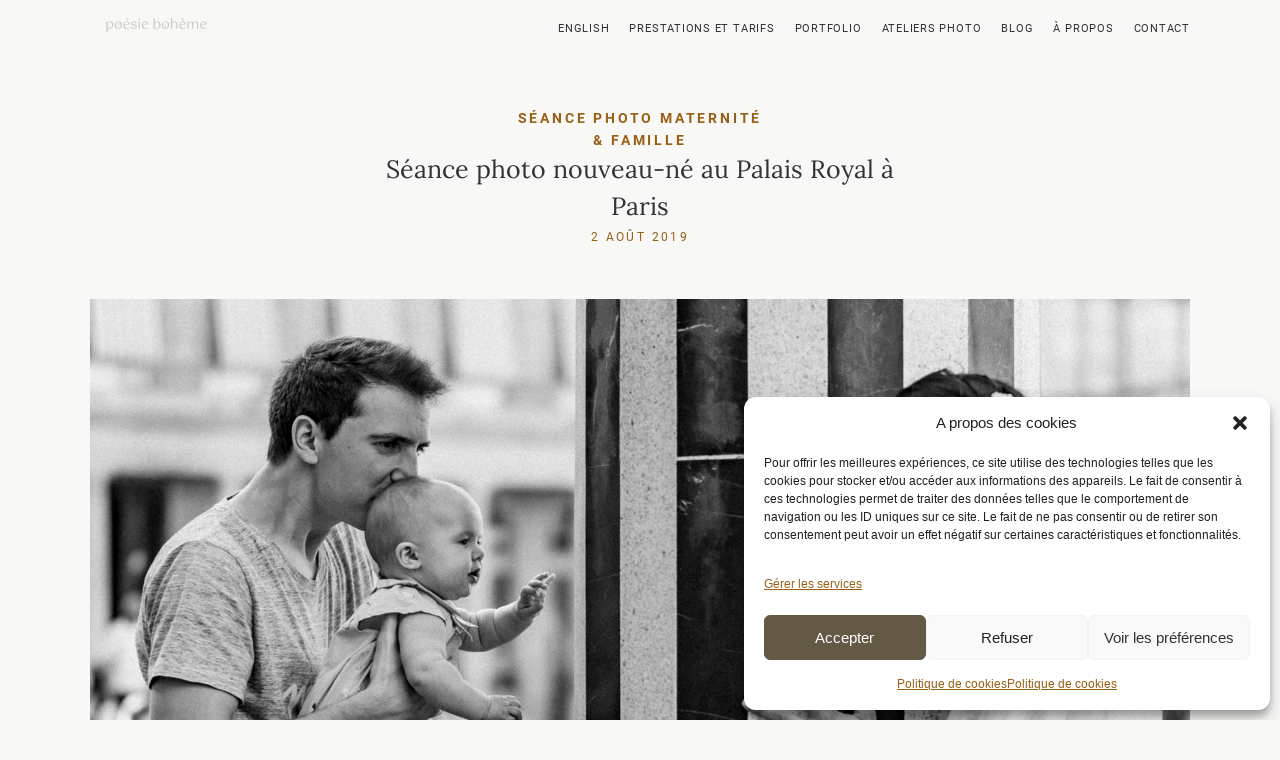

--- FILE ---
content_type: text/html; charset=UTF-8
request_url: https://poesieboheme.com/seance-nouveau-ne-palais-royal-paris/
body_size: 38921
content:
<!DOCTYPE html>
<html lang="fr-FR" prefix="og: https://ogp.me/ns#">
<head>
<meta charset="UTF-8" />
<meta http-equiv="X-UA-Compatible" content="IE=edge"/>
<meta name="viewport" content="width=device-width, user-scalable=no, initial-scale=1.0, maximum-scale=1.0, minimum-scale=1.0">
<link rel="alternate" type="application/rss+xml" title="Poésie Bohème RSS Feed" href="https://poesieboheme.com/feed/" />
<link rel="shortcut icon" href="https://poesieboheme.com/wp-content/uploads/2025/03/photographe-mariage-poesie-boheme-4.ico" />
<link rel="profile" href="http://gmpg.org/xfn/11">
<script>
var flex_theme_name = "nomade";
var flex_asset_url = "https://poesieboheme.com/wp-content/plugins/flo-flex-builder/dist/";
</script><!-- Google tag (gtag.js) consent mode dataLayer added by Site Kit -->
<script type="text/javascript" id="google_gtagjs-js-consent-mode-data-layer">
/* <![CDATA[ */
window.dataLayer = window.dataLayer || [];function gtag(){dataLayer.push(arguments);}
gtag('consent', 'default', {"ad_personalization":"denied","ad_storage":"denied","ad_user_data":"denied","analytics_storage":"denied","functionality_storage":"denied","security_storage":"denied","personalization_storage":"denied","region":["AT","BE","BG","CH","CY","CZ","DE","DK","EE","ES","FI","FR","GB","GR","HR","HU","IE","IS","IT","LI","LT","LU","LV","MT","NL","NO","PL","PT","RO","SE","SI","SK"],"wait_for_update":500});
window._googlesitekitConsentCategoryMap = {"statistics":["analytics_storage"],"marketing":["ad_storage","ad_user_data","ad_personalization"],"functional":["functionality_storage","security_storage"],"preferences":["personalization_storage"]};
window._googlesitekitConsents = {"ad_personalization":"denied","ad_storage":"denied","ad_user_data":"denied","analytics_storage":"denied","functionality_storage":"denied","security_storage":"denied","personalization_storage":"denied","region":["AT","BE","BG","CH","CY","CZ","DE","DK","EE","ES","FI","FR","GB","GR","HR","HU","IE","IS","IT","LI","LT","LU","LV","MT","NL","NO","PL","PT","RO","SE","SI","SK"],"wait_for_update":500};
/* ]]> */
</script>
<!-- End Google tag (gtag.js) consent mode dataLayer added by Site Kit -->
<!-- Optimisation des moteurs de recherche par Rank Math - https://rankmath.com/ -->
<title>Séance photo nouveau-né au Palais Royal à Paris &bull; Poésie Bohème</title>
<meta name="description" content="Une séance photo nouveau-né à Paris, dans le décor sublime du Palais Royal. La petite A. a été un vrai plaisir à photographier, dans ce cadre à la fois artistique et historique."/>
<meta name="robots" content="follow, index, max-snippet:-1, max-video-preview:-1, max-image-preview:large"/>
<link rel="canonical" href="https://poesieboheme.com/seance-nouveau-ne-palais-royal-paris/" />
<meta property="og:locale" content="fr_FR" />
<meta property="og:type" content="article" />
<meta property="og:title" content="Séance photo nouveau-né au Palais Royal à Paris &bull; Poésie Bohème" />
<meta property="og:description" content="Une séance photo nouveau-né à Paris, dans le décor sublime du Palais Royal. La petite A. a été un vrai plaisir à photographier, dans ce cadre à la fois artistique et historique." />
<meta property="og:url" content="https://poesieboheme.com/seance-nouveau-ne-palais-royal-paris/" />
<meta property="og:site_name" content="Poésie Bohème" />
<meta property="article:tag" content="Séance photo nouveau-né" />
<meta property="article:section" content="Séance photo maternité &amp; famille" />
<meta property="og:updated_time" content="2025-05-15T16:24:23+02:00" />
<meta property="og:image" content="https://poesieboheme.com/wp-content/uploads/2019/08/Seance-photo-nouveau-ne-a-Paris-42.jpg" />
<meta property="og:image:secure_url" content="https://poesieboheme.com/wp-content/uploads/2019/08/Seance-photo-nouveau-ne-a-Paris-42.jpg" />
<meta property="og:image:width" content="1800" />
<meta property="og:image:height" content="1200" />
<meta property="og:image:alt" content="Séance photo nouveau-né à Paris" />
<meta property="og:image:type" content="image/jpeg" />
<meta property="article:published_time" content="2019-08-02T08:30:43+02:00" />
<meta property="article:modified_time" content="2025-05-15T16:24:23+02:00" />
<meta name="twitter:card" content="summary_large_image" />
<meta name="twitter:title" content="Séance photo nouveau-né au Palais Royal à Paris &bull; Poésie Bohème" />
<meta name="twitter:description" content="Une séance photo nouveau-né à Paris, dans le décor sublime du Palais Royal. La petite A. a été un vrai plaisir à photographier, dans ce cadre à la fois artistique et historique." />
<meta name="twitter:image" content="https://poesieboheme.com/wp-content/uploads/2019/08/Seance-photo-nouveau-ne-a-Paris-42.jpg" />
<meta name="twitter:label1" content="Écrit par" />
<meta name="twitter:data1" content="Fanny" />
<meta name="twitter:label2" content="Temps de lecture" />
<meta name="twitter:data2" content="1 minute" />
<script type="application/ld+json" class="rank-math-schema">{"@context":"https://schema.org","@graph":[{"@type":"Organization","@id":"https://poesieboheme.com/#organization","name":"Po\u00e9sie Boh\u00e8me","url":"https://poesieboheme.com","logo":{"@type":"ImageObject","@id":"https://poesieboheme.com/#logo","url":"https://poesieboheme.com/wp-content/uploads/2021/08/2-1-e1629210606246.png","contentUrl":"https://poesieboheme.com/wp-content/uploads/2021/08/2-1-e1629210606246.png","caption":"Po\u00e9sie Boh\u00e8me","inLanguage":"fr-FR"}},{"@type":"WebSite","@id":"https://poesieboheme.com/#website","url":"https://poesieboheme.com","name":"Po\u00e9sie Boh\u00e8me","publisher":{"@id":"https://poesieboheme.com/#organization"},"inLanguage":"fr-FR"},{"@type":"ImageObject","@id":"https://poesieboheme.com/wp-content/uploads/2019/08/Seance-photo-nouveau-ne-a-Paris-42.jpg","url":"https://poesieboheme.com/wp-content/uploads/2019/08/Seance-photo-nouveau-ne-a-Paris-42.jpg","width":"1800","height":"1200","caption":"S\u00e9ance photo nouveau-n\u00e9 \u00e0 Paris","inLanguage":"fr-FR"},{"@type":"WebPage","@id":"https://poesieboheme.com/seance-nouveau-ne-palais-royal-paris/#webpage","url":"https://poesieboheme.com/seance-nouveau-ne-palais-royal-paris/","name":"S\u00e9ance photo nouveau-n\u00e9 au Palais Royal \u00e0 Paris &bull; Po\u00e9sie Boh\u00e8me","datePublished":"2019-08-02T08:30:43+02:00","dateModified":"2025-05-15T16:24:23+02:00","isPartOf":{"@id":"https://poesieboheme.com/#website"},"primaryImageOfPage":{"@id":"https://poesieboheme.com/wp-content/uploads/2019/08/Seance-photo-nouveau-ne-a-Paris-42.jpg"},"inLanguage":"fr-FR"},{"@type":"Person","@id":"https://poesieboheme.com/author/fannydupuis-photogmail-com/","name":"Fanny","url":"https://poesieboheme.com/author/fannydupuis-photogmail-com/","image":{"@type":"ImageObject","@id":"https://secure.gravatar.com/avatar/826ddec7b75a4bf8e3b7f9c588b3ade25e76406beb90bf83777564b696539739?s=96&amp;d=mm&amp;r=g","url":"https://secure.gravatar.com/avatar/826ddec7b75a4bf8e3b7f9c588b3ade25e76406beb90bf83777564b696539739?s=96&amp;d=mm&amp;r=g","caption":"Fanny","inLanguage":"fr-FR"},"sameAs":["https://poesieboheme.com"],"worksFor":{"@id":"https://poesieboheme.com/#organization"}},{"@type":"BlogPosting","headline":"S\u00e9ance photo nouveau-n\u00e9 au Palais Royal \u00e0 Paris &bull; Po\u00e9sie Boh\u00e8me","keywords":"S\u00e9ance photo nouveau-n\u00e9","datePublished":"2019-08-02T08:30:43+02:00","dateModified":"2025-05-15T16:24:23+02:00","articleSection":"S\u00e9ance photo maternit\u00e9 &amp; famille","author":{"@id":"https://poesieboheme.com/author/fannydupuis-photogmail-com/","name":"Fanny"},"publisher":{"@id":"https://poesieboheme.com/#organization"},"description":"Une s\u00e9ance photo nouveau-n\u00e9 \u00e0 Paris, dans le d\u00e9cor sublime du Palais Royal. La petite A. a \u00e9t\u00e9 un vrai plaisir \u00e0 photographier, dans ce cadre \u00e0 la fois artistique et historique.","name":"S\u00e9ance photo nouveau-n\u00e9 au Palais Royal \u00e0 Paris &bull; Po\u00e9sie Boh\u00e8me","@id":"https://poesieboheme.com/seance-nouveau-ne-palais-royal-paris/#richSnippet","isPartOf":{"@id":"https://poesieboheme.com/seance-nouveau-ne-palais-royal-paris/#webpage"},"image":{"@id":"https://poesieboheme.com/wp-content/uploads/2019/08/Seance-photo-nouveau-ne-a-Paris-42.jpg"},"inLanguage":"fr-FR","mainEntityOfPage":{"@id":"https://poesieboheme.com/seance-nouveau-ne-palais-royal-paris/#webpage"}}]}</script>
<!-- /Extension Rank Math WordPress SEO -->
<link rel='dns-prefetch' href='//www.googletagmanager.com' />
<link rel='dns-prefetch' href='//fonts.googleapis.com' />
<link rel="alternate" type="application/rss+xml" title="Poésie Bohème &raquo; Flux" href="https://poesieboheme.com/feed/" />
<link rel="alternate" type="application/rss+xml" title="Poésie Bohème &raquo; Flux des commentaires" href="https://poesieboheme.com/comments/feed/" />
<link rel="alternate" title="oEmbed (JSON)" type="application/json+oembed" href="https://poesieboheme.com/wp-json/oembed/1.0/embed?url=https%3A%2F%2Fpoesieboheme.com%2Fseance-nouveau-ne-palais-royal-paris%2F" />
<link rel="alternate" title="oEmbed (XML)" type="text/xml+oembed" href="https://poesieboheme.com/wp-json/oembed/1.0/embed?url=https%3A%2F%2Fpoesieboheme.com%2Fseance-nouveau-ne-palais-royal-paris%2F&#038;format=xml" />
<style class="flo-flex-builder-css">.flex-block__element--has-animation{transform:scale(var(--animation-scale)) translate(var(--animation-left), var(--animation-top)) rotateY(var(--animation-rotate-y)) rotate(calc(var(--animation-rotate) + var(--rotateDeg))) !important;opacity:var(--animation-opacity) !important;filter:blur(var(--animation-blur));--animation-color: inherit;transform-origin:var(--animation-transform-origin)}.flex-block__element--has-animation.flex-block__element--animation-type-reveal{clip-path:inset(var(--animation-clip-top) var(--animation-clip-right) var(--animation-clip-bottom) var(--animation-clip-left))}.flex-block__element--has-animation.flex-block__element--action-type-hover:after{content:"";position:absolute;top:0;left:0;width:100%;height:100%;transform:translateY(calc(var(--animation-top) * -1)) scale(calc(1 / var(--animation-scale)));pointer-events:auto}.flex-block__element--has-animation.flex-block__element--action-type-hover a{z-index:1;position:relative}.a-group-is-hovered,.a-group-is-hovered *{cursor:pointer !important}.flex-group[data-trigger-links="true"] a{pointer-events:none}.flex-block__element--has-color-animation.flex-block__element--text,.flex-block__element--has-color-animation.flex-block__element--text a,.flex-block__element--has-color-animation.flex-block__element--text [style*="color"]{color:var(--animation-color) !important}.flex-block__element--has-color-animation.flex-block__element--shape{background-color:var(--animation-color) !important}.flex-block__element--has-color-animation.flex-block__element--vector svg[stroke],.flex-block__element--has-color-animation.flex-block__element--vector svg *[stroke]{stroke:var(--animation-color) !important}.flex-block__element--has-color-animation.flex-block__element--vector svg[fill],.flex-block__element--has-color-animation.flex-block__element--vector svg *[fill]{fill:var(--animation-color) !important}.flex-group[data-clip-content="true"]{overflow:hidden}.flex-element-type-countdown__timer{width:100%}.flex-element-type-countdown__timer>div{width:100%;align-items:flex-start;justify-content:space-between !important}.flex-element-type-countdown__digit-wrapper--text{line-height:1em !important}.flex-element-type-countdown__digit-wrapper--flip{display:flex;flex-wrap:wrap;justify-content:center}.flex-element-type-countdown__separator{color:var(--separators-color);line-height:1em !important}.flex-element-type-countdown__separator--text{line-height:1 !important}.flex-element-type-countdown__expired-message{display:flex;align-items:center;justify-content:center;width:100%;height:100%;color:var(--text-color)}.tick-text-inline{display:inline-block;text-align:center;min-width:1em}.tick-text-inline+.tick-text-inline{margin-left:-0.325em}.tick-group{display:flex;flex-direction:column;text-align:center}.tick-text-inline{color:#5a5d63 !important}.tick-flip-panel-text-wrapper{line-height:1 !important}.tick-flip-panel{background-color:#3b3d3b !important}.tick-flip{border-radius:0.12em !important}.tick-group .tick-text{font-weight:inherit}.tick-flip-shadow{box-shadow:none !important;overflow:hidden}.tick{font-size:1rem;white-space:nowrap;font-family:arial, sans-serif}.tick-char{width:1.5em}.tick-text-inline{display:inline-block;text-align:center;min-width:1em}.tick-text-inline+.tick-text-inline{margin-left:-0.325em}.tick-group{text-align:center}.tick-group:first-child{margin-left:0}.tick-group:last-child{margin-right:0}.tick-text-inline{color:#5a5d63 !important}.tick-text{color:var(--digits-text-view-color) !important}.tick-label{color:var(--labels-color) !important}.tick-flip-panel{color:var(--digits-color) !important;background-color:var(--cards-bg-color) !important}.tick-flip-panel-text-wrapper{line-height:1.45 !important}.tick-flip{border-radius:0.12em !important}.flex-element-type-logo{display:block;position:relative;width:100%;height:100%;overflow:hidden;user-select:none;cursor:pointer}.flex-element-type-logo,.flex-element-type-logo *{box-sizing:border-box;-webkit-tap-highlight-color:transparent}.flex-element-type-logo__text{display:block;position:absolute;left:50%;top:50%;transform:translate(-50%, -50%);text-align:center;width:100%}.flex-element-type-logo__text.left{text-align:left}.flex-element-type-logo__text.right{text-align:right}.flex-element-type-logo__image{display:block;width:100%;height:100%;background-size:contain;background-repeat:no-repeat;background-position:center center;transition:opacity .1s;transition-timing-function:cubic-bezier(0.25, 0.46, 0.45, 0.94)}.flex-element-type-logo__image--light{position:absolute;left:50%;top:50%;transform:translate(-50%, -50%);opacity:0}.flex-element-type-menu-mobile-popup{position:fixed;top:0;left:0;width:100vw;height:100vh;z-index:1234567890;display:flex;flex-direction:column;align-items:stretch;width:100%;height:100%;overflow:hidden;background-color:var(--mobilePopupBackgroundColor);color:var(--mobilePopupTextColor);opacity:0;pointer-events:none;transition:opacity .1s;transition-timing-function:cubic-bezier(0.25, 0.46, 0.45, 0.94)}.flex-element-type-menu-mobile-popup,.flex-element-type-menu-mobile-popup *{box-sizing:border-box;-webkit-tap-highlight-color:transparent}.flex-element-type-menu-mobile-popup--open{opacity:1;pointer-events:auto}.flex-element-type-menu-mobile-popup--mobilePopupShowLines .flex-element-type-menu-mobile-popup__header:after{content:"";display:block;position:absolute;bottom:.25rem;height:1px;width:calc(100% - 1.875rem * 2);background-color:currentColor}.flex-element-type-menu-mobile-popup--mobilePopupShowLines .flex-element-type-menu-mobile-popup__menu-item--root:not(:last-child).open:after{opacity:1}.flex-element-type-menu-mobile-popup--mobilePopupShowLines .flex-element-type-menu-mobile-popup__menu-item--root:not(:last-child):after{content:"";display:block;position:absolute;bottom:0;height:1px;width:100%;background-color:currentColor;opacity:0.2;transition:opacity .1s;transition-timing-function:cubic-bezier(0.25, 0.46, 0.45, 0.94)}.flex-element-type-menu-mobile-popup--mobilePopupTextPosition-left .flex-element-type-menu-mobile-popup__menu-item-header{justify-content:flex-start;text-align:left}.flex-element-type-menu-mobile-popup--mobilePopupTextPosition-center .flex-element-type-menu-mobile-popup__menu-item-header{justify-content:center;text-align:center}.flex-element-type-menu-mobile-popup__header{position:relative;display:flex;align-items:center;justify-content:center;height:4.375rem;margin-bottom:.0625rem}.flex-element-type-menu-mobile-popup__header-close-button{font-size:.8125rem;user-select:none;cursor:pointer}.flex-element-type-menu-mobile-popup__menu{position:relative;height:0;flex-grow:1;padding:0 1.875rem}.flex-element-type-menu-mobile-popup__menu-item{position:relative;overflow:visible !important}.flex-element-type-menu-mobile-popup__menu-item--root>.flex-element-type-menu-mobile-popup__menu-item-header{padding-top:1.5625rem;padding-bottom:1.75rem}.flex-element-type-menu-mobile-popup__menu-item--sub-item>.flex-element-type-menu-mobile-popup__menu-item-header{padding-bottom:1.9375rem}.flex-element-type-menu-mobile-popup__menu-item-header{position:relative;overflow:visible !important;display:flex;align-items:center;justify-content:space-between}.flex-element-type-menu-mobile-popup__menu-item-link{display:flex;align-items:center;color:inherit;user-select:none;cursor:pointer}.flex-element-type-menu-mobile-popup__menu-item-children-toggle{width:60px;height:100%;position:absolute;right:-25px;display:flex;align-items:center;justify-content:center;font-size:.375rem}.flex-element-type-menu-mobile-popup__menu-item-children-toggle.open i{transform:rotate(90deg)}.flex-element-type-menu-mobile-popup__menu-item-children-toggle i{display:inline-block;pointer-events:none;transition:transform .1s;transition-timing-function:cubic-bezier(0.25, 0.46, 0.45, 0.94)}.flex-element-type-menu-mobile-popup__menu-item-children{display:none}.flex-element-type-menu-mobile-popup-open,.flex-element-type-menu-mobile-popup-open *{overflow:hidden}.flex-element-type-menu{width:100%;height:100%}.flex-element-type-menu *{box-sizing:border-box}.flex-element-type-menu--horizontal .flex-element-type-menu__menu{justify-content:var(--horizontalAlign);align-items:var(--verticalAlign)}.flex-element-type-menu--horizontal .flex-element-type-menu__menu>.flex-element-type-menu__menu-item:not(:last-child){margin-right:var(--gap)}.flex-element-type-menu--horizontal.flex-element-type-menu--va-flex-start .flex-element-type-menu__menu>.flex-element-type-menu__menu-item>.flex-element-type-menu__menu-item-link{text-align:left}.flex-element-type-menu--horizontal.flex-element-type-menu--va-center .flex-element-type-menu__menu>.flex-element-type-menu__menu-item>.flex-element-type-menu__menu-item-link{text-align:center}.flex-element-type-menu--horizontal.flex-element-type-menu--va-flex-start .flex-element-type-menu__menu>.flex-element-type-menu__menu-item>.flex-element-type-menu__menu-item-link{text-align:right}.flex-element-type-menu--vertical .flex-element-type-menu__menu{flex-direction:column;justify-content:var(--verticalAlign);align-items:var(--horizontalAlign)}.flex-element-type-menu--vertical .flex-element-type-menu__menu>.flex-element-type-menu__menu-item:not(:last-child){margin-bottom:var(--gap)}.flex-element-type-menu--vertical.flex-element-type-menu--ha-flex-start .flex-element-type-menu__menu>.flex-element-type-menu__menu-item>.flex-element-type-menu__menu-item-link{text-align:left}.flex-element-type-menu--vertical.flex-element-type-menu--ha-center .flex-element-type-menu__menu>.flex-element-type-menu__menu-item>.flex-element-type-menu__menu-item-link{text-align:center}.flex-element-type-menu--vertical.flex-element-type-menu--ha-flex-start .flex-element-type-menu__menu>.flex-element-type-menu__menu-item>.flex-element-type-menu__menu-item-link{text-align:right}.flex-element-type-menu--space-evenly .flex-element-type-menu__menu{justify-content:space-between}.flex-element-type-menu--space-evenly .flex-element-type-menu__menu>.flex-element-type-menu__menu-item:not(:last-child){margin:0}.flex-element-type-menu__menu{display:flex;width:100%;height:100%;overflow:hidden}.flex-element-type-menu__menu-item{position:relative}.flex-element-type-menu__menu-item-link{display:inline-block;color:var(--textColor);-webkit-tap-highlight-color:transparent;user-select:none;cursor:pointer;transition:color .1s;transition-timing-function:cubic-bezier(0.25, 0.46, 0.45, 0.94)}.flex-element-type-menu__menu-item-link:hover{color:var(--textHoverColor)}.flex-element-type-menu__menu-item-link:not([href]):hover,.flex-element-type-menu__menu-item-link:not([href]){cursor:auto;color:var(--textColor)}.flex-element-type-menu__menu-item-children{position:absolute;display:flex;flex-direction:column;align-items:var(--subMenuTextAlign);text-align:var(--subMenuTextAlign);width:var(--subMenuWidth);background-color:var(--subMenuBackgroundColor);padding:1.25rem 0;z-index:12345678900;opacity:0;pointer-events:none;transition:opacity .1s;transition-timing-function:cubic-bezier(0.25, 0.46, 0.45, 0.94)}.flex-element-type-menu__menu-item-children,.flex-element-type-menu__menu-item-children *{box-sizing:border-box}.flex-element-type-menu__menu-item-children--open{opacity:1;pointer-events:auto}.flex-element-type-menu__menu-item-children:before{content:"";display:block;position:absolute;left:50%;top:50%;transform:translate(-50%, -50%);width:calc(100% + var(--subMenuDistanceFromMenu) * 2);height:calc(100% + var(--subMenuDistanceFromMenu) * 2)}.flex-element-type-menu__menu-item-children .flex-element-type-menu__menu-item{position:relative;padding:0 1.25rem;width:100%}.flex-element-type-menu__menu-item-children .flex-element-type-menu__menu-item:not(:last-child){margin-bottom:var(--subMenuGap)}.flex-element-type-menu__menu-item-children .flex-element-type-menu__menu-item-link{color:var(--subMenuTextColor);width:100%}.flex-element-type-menu__menu-item-children .flex-element-type-menu__menu-item-link:hover{color:var(--subMenuTextHoverColor)}.flex-element-type-menu__trigger{position:absolute;left:50%;top:50%;transform:translate(-50%, -50%);color:var(--color);transition:color .1s;transition-timing-function:cubic-bezier(0.25, 0.46, 0.45, 0.94)}.flex-element-type-menu__trigger-icon{font-size:2.125rem}.flex-element-type-menu__trigger-text{text-align:center}@media (max-width: 767px){.flex-element-type-menu--ha-center .flex-element-type-menu__menu-item{text-align:center}.flex-element-type-menu__menu{overflow:visible}.flex-element-type-menu__menu-item{display:flex;align-items:center}.flex-element-type-menu__menu-item--open>.flex-element-type-menu__menu-item-mobile-children-trigger{transform:rotate(90deg)}.flex-element-type-menu__menu-item-children:before{content:none}.flex-element-type-menu__menu-item-mobile-children-trigger{position:relative;margin-left:.625rem;font-size:.375rem;color:var(--textColor);z-index:2}.flex-element-type-menu__menu-item-mobile-children-trigger:after{content:"";display:block;position:absolute;left:50%;top:50%;transform:translate(-50%, -50%);width:calc(100% + 10px);height:calc(100% + 10px);user-select:none;cursor:pointer}.flex-element-type-menu__menu-item-mobile-children-trigger i{display:inline-block;transition:transform .1s;transition-timing-function:cubic-bezier(0.25, 0.46, 0.45, 0.94)}}.flex-element-type-socialLinks{display:flex;align-items:center;justify-content:space-between;flex-wrap:wrap;height:100%;width:100%}.flex-element-type-socialLinks__title{color:var(--title-color)}.flex-element-type-socialLinks--horizontal .flex-element-type-socialLinks__link:not(:last-child){margin-right:var(--gap)}.flex-element-type-socialLinks--vertical{flex-direction:column;flex-wrap:nowrap}.flex-element-type-socialLinks--vertical .flex-element-type-socialLinks__links-wrap{flex-direction:column}.flex-element-type-socialLinks--vertical .flex-element-type-socialLinks__link:not(:last-child){margin-bottom:var(--gap)}.flex-element-type-socialLinks__links-wrap{display:flex;align-items:center;flex-wrap:wrap}.flex-element-type-socialLinks__links-wrap--circleLine .flex-element-type-socialLinks__link--icons,.flex-element-type-socialLinks__links-wrap--squareLine .flex-element-type-socialLinks__link--icons,.flex-element-type-socialLinks__links-wrap--roundedLine .flex-element-type-socialLinks__link--icons{border:1px solid;padding:0.5em}.flex-element-type-socialLinks__links-wrap--circleLine .flex-element-type-socialLinks__link--icons,.flex-element-type-socialLinks__links-wrap--circleFilled .flex-element-type-socialLinks__link--icons{border-radius:50%}.flex-element-type-socialLinks__links-wrap--roundedLine .flex-element-type-socialLinks__link--icons,.flex-element-type-socialLinks__links-wrap--roundedFilled .flex-element-type-socialLinks__link--icons{border-radius:4px}.flex-element-type-socialLinks__links-wrap--circleFilled .flex-element-type-socialLinks__link--icons,.flex-element-type-socialLinks__links-wrap--squareFilled .flex-element-type-socialLinks__link--icons,.flex-element-type-socialLinks__links-wrap--roundedFilled .flex-element-type-socialLinks__link--icons{background-color:var(--socials-bg-color);padding:0.5em}.flex-element-type-socialLinks__link{display:inline-flex;text-decoration:none;transition:opacity .1s;transition-timing-function:cubic-bezier(0.25, 0.46, 0.45, 0.94);user-select:none;cursor:pointer}.flex-element-type-socialLinks__link--text{color:var(--socials-text-color)}.flex-element-type-socialLinks__link--text:hover,.flex-element-type-socialLinks__link--text:focus{color:var(--socials-text-color) !important;opacity:0.5}.flex-element-type-socialLinks__link--icons{color:var(--socials-icon-color);font-size:var(--iconSize)}.flex-element-type-socialLinks__link--icons:hover,.flex-element-type-socialLinks__link--icons:focus{color:var(--socials-icon-color) !important;opacity:0.5}.flex-element-type-search{width:100%;height:100%}.flex-element-type-search--expand-mode .flex-element-type-search__input-wrap{background-color:transparent;border-color:transparent !important}.flex-element-type-search--expand-mode .flex-element-type-search__input{opacity:0;pointer-events:none}.flex-element-type-search--expand-mode .flex-element-type-search__icon{color:var(--icon-color-when-collapsed)}.flex-element-type-search--expand-mode.flex-element-type-search--opened .flex-element-type-search__input-wrap--has-border{border-color:var(--line-color) !important}.flex-element-type-search--expand-mode.flex-element-type-search--opened .flex-element-type-search__input-wrap--has-background{background-color:var(--bg-color)}.flex-element-type-search--expand-mode.flex-element-type-search--opened .flex-element-type-search__input{opacity:1;pointer-events:auto}.flex-element-type-search--expand-mode.flex-element-type-search--opened .flex-element-type-search__icon{color:var(--icon-color)}.flex-element-type-search--expand-mode.flex-element-type-search--opened .flex-element-type-search__close-icon{opacity:1;pointer-events:auto}.flex-element-type-search--direction-reversed .flex-element-type-search__icon{left:0;right:auto;justify-content:flex-end}.flex-element-type-search--direction-reversed .flex-element-type-search__close-icon{left:auto;right:100%}.flex-element-type-search--direction-reversed .flex-element-type-search__input{text-align:right}.flex-element-type-search__input-wrap{width:100%;height:100%;position:relative;display:flex;align-items:center;box-sizing:border-box;border-color:var(--line-color) !important;padding:0 1em;transition:border-color .1s,background-color .1s;transition-timing-function:cubic-bezier(0.25, 0.46, 0.45, 0.94)}.flex-element-type-search__input-wrap--has-border{border-bottom:1px solid}.flex-element-type-search__input-wrap--has-background{background-color:var(--bg-color)}.flex-element-type-search__input{transition:opacity .1s;transition-timing-function:cubic-bezier(0.25, 0.46, 0.45, 0.94)}.flex-element-type-search__input,.flex-element-type-search__input::placeholder{border:0 !important;color:var(--input-color) !important}.flex-element-type-search__input:focus{outline:none}.flex-element-type-search__icon{position:absolute;right:0;top:0;width:2em;height:100%;display:flex;align-items:center;color:var(--icon-color);pointer-events:auto;user-select:none;cursor:pointer;transition:width .1s;transition-timing-function:cubic-bezier(0.25, 0.46, 0.45, 0.94)}.flex-element-type-search__icon i{font-size:1.2em}.flex-element-type-search__close-icon{position:absolute;left:100%;top:0;width:2em;height:100%;display:flex;align-items:center;justify-content:center;color:var(--icon-color-when-collapsed);opacity:0;pointer-events:none;user-select:none;cursor:pointer;transition:opacity .1s;transition-timing-function:cubic-bezier(0.25, 0.46, 0.45, 0.94)}.flex-element-type-search__close-icon i{font-size:1.2em}.flex-element-type-search__suggestions{box-shadow:0px 5px 20px rgba(42,42,42,0.05);border-radius:0px 0px 2px 2px;overflow:hidden}.flex-element-type-search__suggestions .ui-menu-item-wrapper{height:3.125rem;display:flex;align-items:center;padding:0 1.25rem;background-color:var(--scheme_1--has-background--default);color:var(--scheme_1--text--default);user-select:none;cursor:pointer;transition:color .1s,background-color .1s;transition-timing-function:cubic-bezier(0.25, 0.46, 0.45, 0.94)}.flex-element-type-search__suggestions .ui-menu-item-wrapper.ui-state-active,.flex-element-type-search__suggestions .ui-menu-item-wrapper.ui-state-hover,.flex-element-type-search__suggestions .ui-menu-item-wrapper.ui-state-focus{background-color:var(--scheme_1--has-background--accent);color:var(--scheme_1--text--accent)}html>body>main.flo_page_wrap>div.flo_page>div.flo-block>div.flo-block__container>div.flex-block>div.flex-block__main-container input.flex-element-type-search__input,.flex-element-type-search input,.flex-element-type-search__suggestion{width:100%;height:100%;border:none;color:inherit;padding:0;padding-top:0 !important;padding-right:0 !important;padding-bottom:0 !important;padding-left:0 !important;border-color:inherit;background-color:transparent;font-family:inherit;font-size:inherit;line-height:inherit;letter-spacing:inherit;text-transform:inherit}.flex-block__main-container .flex-element-type-search__input,.flex-block__main-container .flex-element-type-search__input::placeholder{font-family:inherit !important;font-size:inherit !important;font-weight:inherit !important;font-style:inherit !important;line-height:inherit !important;letter-spacing:inherit !important;text-decoration:inherit !important;text-transform:inherit !important}.flex-element-type-accordion{padding:1.25rem;box-sizing:border-box;width:100%}.flex-element-type-accordion__item{margin-bottom:var(--gap);display:flex;align-items:flex-start;position:relative}.flex-element-type-accordion__item.expanded .flex-element-type-accordion__item--background{opacity:1;pointer-events:auto}.flex-element-type-accordion__item--background{display:flex;background-color:var(--bg-color);border-radius:5px;position:absolute;left:-1.25rem;top:-1.25rem;padding:1.25rem;width:100%;z-index:2;opacity:0;box-sizing:content-box;pointer-events:none;box-shadow:0px 2px 28px rgba(42,42,42,0.1);transition:opacity .1s;transition-timing-function:cubic-bezier(0.25, 0.46, 0.45, 0.94)}.flex-element-type-accordion__item.expanded .flex-element-type-accordion__item-header-expand-icon{transform:rotate(180deg)}.flex-element-type-accordion__item.expanded.less-rotation .flex-element-type-accordion__item-header-expand-icon{transform:rotate(45deg)}.flex-element-type-accordion__item-pretitle{margin-right:0.5em;line-height:1em;flex-shrink:0;color:var(--title-color)}.flex-element-type-accordion__item-body{flex-grow:1;position:relative}.flex-element-type-accordion__item-body:hover .flex-element-type-accordion__item-header-expand-icon{opacity:0.7}.flex-element-type-accordion__item-header{cursor:pointer;display:flex;align-items:flex-start;justify-content:space-between}.flex-element-type-accordion__item-header-title{color:var(--title-color);word-break:break-all}.flex-element-type-accordion__item-header-expand-icon{margin-top:0.25em;margin-left:0.5em;font-size:1em;color:var(--title-color);transition:transform .1s,opacity .1s;transition-timing-function:cubic-bezier(0.25, 0.46, 0.45, 0.94)}.flex-element-type-accordion__item-text{margin-top:10px;overflow:hidden;color:var(--text-color);margin-bottom:0;box-sizing:content-box;word-break:break-all}.flex-element-type-accordion__item-separator{width:100%;height:1px;background-color:var(--lines-color);margin:var(--gap) 0}.flex-element-type-accordion__item-separator:last-child{display:none}.flex-element-type-instagram{height:100%;width:100%;display:flex;flex-direction:column;justify-content:space-around;overflow:hidden}.flex-element-type-instagram img[data-src]{opacity:0}.flex-element-type-instagram .loaded img{opacity:1}.flex-element-type-instagram,.flex-element-type-instagram *{box-sizing:border-box}.flex-element-type-instagram--layout-square .flex-element-type-instagram__link{width:calc(100% / var(--imagesPerRow) - var(--imagesGap) * 2);padding-top:calc(100% / var(--imagesPerRow) - var(--imagesGap) * 2);height:0}.flex-element-type-instagram--layout-square .flex-element-type-instagram__link--custom{overflow:hidden}.flex-element-type-instagram--layout-square .flex-element-type-instagram__link--custom img{height:100% !important}.flex-element-type-instagram--layout-square .flex-element-type-instagram__link img{position:absolute;height:auto;top:0;left:0;object-fit:cover}.flex-element-type-instagram--layout-masonry{display:block}.flex-element-type-instagram--layout-masonry .flex-element-type-instagram__link{width:calc(100% / var(--imagesPerRow) - var(--imagesGap) * 2);float:left}.flex-element-type-instagram__custom-link{text-align:center;color:var(--link-color);padding:1.25rem}.flex-element-type-instagram__custom-link--over{background-color:var(--link-bg-color);min-width:190px;position:absolute;z-index:1;left:50%;top:50%;transform:translate(-50%, -50%)}.flex-element-type-instagram__images-wrap{position:relative;display:flex;align-items:flex-start;justify-content:flex-start;flex-wrap:wrap;overflow:hidden;flex-direction:row;margin:calc(var(--imagesGap) * -1)}.flex-element-type-instagram__images-wrap--no-images{width:100%;height:100%;display:flex;align-items:center;justify-content:center;background-color:var(--fields-light-disabled);margin:0}.flex-element-type-instagram__link{position:relative;display:inline-block;margin:var(--imagesGap)}.flex-element-type-instagram__link img{width:100%}.flex-element-type-instagram__images-not-found{margin:0;color:var(--fields-light-focused);font-family:"Public Sans";font-size:15px;line-height:21px;letter-spacing:0.005em;font-weight:500}.flex-element-type-tabs{height:100%;width:100%}.flex-element-type-tabs--direction-left .flex-element-type-tabs__switcher,.flex-element-type-tabs--direction-right .flex-element-type-tabs__switcher{flex-direction:column;text-align:left;top:0}.flex-element-type-tabs--direction-left .flex-element-type-tabs__switcher-item,.flex-element-type-tabs--direction-right .flex-element-type-tabs__switcher-item{margin-bottom:var(--navigationItemGap)}.flex-element-type-tabs--direction-left .flex-element-type-tabs__switcher{right:calc(100% + var(--layoutGap))}.flex-element-type-tabs--direction-right .flex-element-type-tabs__switcher{left:calc(100% + var(--layoutGap))}.flex-element-type-tabs--direction-top .flex-element-type-tabs__switcher,.flex-element-type-tabs--direction-bottom .flex-element-type-tabs__switcher{left:0}.flex-element-type-tabs--direction-top .flex-element-type-tabs__switcher-item,.flex-element-type-tabs--direction-bottom .flex-element-type-tabs__switcher-item{margin-right:var(--navigationItemGap)}.flex-block__mobile-container .flex-element-type-tabs--direction-top .flex-element-type-tabs__switcher,.flex-block__mobile-container .flex-element-type-tabs--direction-bottom .flex-element-type-tabs__switcher{width:100%;overflow:hidden}.flex-block__mobile-container .flex-element-type-tabs--direction-top .flex-element-type-tabs__switcher .ps__rail-x,.flex-block__mobile-container .flex-element-type-tabs--direction-top .flex-element-type-tabs__switcher .ps__rail-y,.flex-block__mobile-container .flex-element-type-tabs--direction-bottom .flex-element-type-tabs__switcher .ps__rail-x,.flex-block__mobile-container .flex-element-type-tabs--direction-bottom .flex-element-type-tabs__switcher .ps__rail-y{display:none !important}.flex-element-type-tabs--direction-top .flex-element-type-tabs__switcher{bottom:calc(100% + var(--layoutGap))}.flex-element-type-tabs--direction-bottom .flex-element-type-tabs__switcher{top:calc(100% + var(--layoutGap))}.flex-element-type-tabs--space-evenly .flex-element-type-tabs__switcher{overflow:hidden}.flex-element-type-tabs--space-evenly.flex-element-type-tabs--direction-top .flex-element-type-tabs__switcher,.flex-element-type-tabs--space-evenly.flex-element-type-tabs--direction-bottom .flex-element-type-tabs__switcher{width:100%}.flex-element-type-tabs--space-evenly.flex-element-type-tabs--direction-left .flex-element-type-tabs__switcher,.flex-element-type-tabs--space-evenly.flex-element-type-tabs--direction-right .flex-element-type-tabs__switcher{height:100%}.flex-element-type-tabs--space-evenly .flex-element-type-tabs__switcher{justify-content:space-between}.flex-element-type-tabs--space-evenly .flex-element-type-tabs__switcher-item{margin:0}.flex-element-type-tabs--navigation-active-state-color .flex-element-type-tabs__switcher-item:hover,.flex-element-type-tabs--navigation-active-state-color .flex-element-type-tabs__switcher-item--active{color:var(--navigationActiveTextColor)}.flex-element-type-tabs--navigation-active-state-underline .flex-element-type-tabs__switcher-item{padding:.5rem .9375rem}.flex-element-type-tabs--navigation-active-state-underline .flex-element-type-tabs__switcher-item--active:after{opacity:1 !important}.flex-element-type-tabs--navigation-active-state-underline .flex-element-type-tabs__switcher-item:after{content:"";display:block;position:absolute;height:1px;width:100%;bottom:0;left:0;background-color:var(--navigationLineColor);pointer-events:none;opacity:0;transition:opacity .1s;transition-timing-function:cubic-bezier(0.25, 0.46, 0.45, 0.94)}.flex-element-type-tabs--navigation-active-state-background .flex-element-type-tabs__switcher-item{padding:.625rem 1.25rem;border-radius:.0625rem;transition:color .1s,background-color .1s;transition-timing-function:cubic-bezier(0.25, 0.46, 0.45, 0.94)}.flex-element-type-tabs--navigation-active-state-background .flex-element-type-tabs__switcher-item--active{opacity:1 !important;color:var(--navigationActiveBackgroundTextColor);background-color:var(--navigationActiveBackgroundColor)}.flex-element-type-tabs--layout-image .flex-element-type-tabs__slide-image,.flex-element-type-tabs--layout-image .flex-element-type-tabs__slide-image-placeholder{margin:0;height:100% !important;width:100%;min-height:100% !important;background-position:center center}.flex-element-type-tabs--layout-imageAndText.flex-element-type-tabs--layout-orientation-horizontal .flex-element-type-tabs__slide-image-placeholder,.flex-element-type-tabs--layout-imageAndText.flex-element-type-tabs--layout-orientation-horizontal .flex-element-type-tabs__slide-image,.flex-element-type-tabs--layout-imageAndText.flex-element-type-tabs--layout-orientation-horizontal-reverse .flex-element-type-tabs__slide-image-placeholder,.flex-element-type-tabs--layout-imageAndText.flex-element-type-tabs--layout-orientation-horizontal-reverse .flex-element-type-tabs__slide-image{height:100%;width:var(--width);min-width:var(--width)}.flex-element-type-tabs--layout-imageAndText.flex-element-type-tabs--layout-orientation-horizontal__slide-text-content,.flex-element-type-tabs--layout-imageAndText.flex-element-type-tabs--layout-orientation-horizontal-reverse__slide-text-content{height:100%}.flex-element-type-tabs--layout-imageAndText.flex-element-type-tabs--layout-orientation-horizontal .flex-element-type-tabs__slide{flex-direction:row}.flex-element-type-tabs--layout-imageAndText.flex-element-type-tabs--layout-orientation-horizontal .flex-element-type-tabs__slide-image-placeholder,.flex-element-type-tabs--layout-imageAndText.flex-element-type-tabs--layout-orientation-horizontal .flex-element-type-tabs__slide-image{margin-right:1.875rem}.flex-element-type-tabs--layout-imageAndText.flex-element-type-tabs--layout-orientation-horizontal-reverse .flex-element-type-tabs__slide{flex-direction:row-reverse}.flex-element-type-tabs--layout-imageAndText.flex-element-type-tabs--layout-orientation-horizontal-reverse .flex-element-type-tabs__slide-image-placeholder,.flex-element-type-tabs--layout-imageAndText.flex-element-type-tabs--layout-orientation-horizontal-reverse .flex-element-type-tabs__slide-image{margin-left:1.875rem}.flex-element-type-tabs--layout-imageAndText.flex-element-type-tabs--layout-orientation-vertical .flex-element-type-tabs__slide{flex-direction:column}.flex-element-type-tabs--layout-imageAndText.flex-element-type-tabs--layout-orientation-vertical .flex-element-type-tabs__slide-image-placeholder,.flex-element-type-tabs--layout-imageAndText.flex-element-type-tabs--layout-orientation-vertical .flex-element-type-tabs__slide-image{width:100%;margin-bottom:1.875rem;height:var(--height);min-height:var(--height)}.flex-element-type-tabs--navigation-tabs-style-number .flex-element-type-tabs__switcher-item{padding:.625rem}.flex-element-type-tabs--navigation-tabs-style-title.flex-element-type-tabs--navigation-tabs-alignment-left .flex-element-type-tabs__switcher-item{text-align:left}.flex-element-type-tabs--navigation-tabs-style-title.flex-element-type-tabs--navigation-tabs-alignment-right .flex-element-type-tabs__switcher-item{text-align:right}.flex-element-type-tabs__slider{height:100%;opacity:0}.flex-element-type-tabs__slider .slick-list,.flex-element-type-tabs__slider .slick-slide,.flex-element-type-tabs__slider .slick-track{height:100%}.flex-element-type-tabs__slider.slick-slider{opacity:1}.flex-element-type-tabs__slide{display:flex !important;align-items:stretch;height:100%}.flex-element-type-tabs__slide-image{background-size:cover}.flex-element-type-tabs__slide-image-placeholder{display:flex;align-items:center;justify-content:center;background-color:#f5f5f5;color:#b6b6b6}.flex-element-type-tabs__slide-image-placeholder i{font-size:1.3125rem}.flex-element-type-tabs__slide-text-content{position:relative}.flex-element-type-tabs__slide-title{margin-bottom:1.125rem;color:var(--titleColor)}.flex-element-type-tabs__slide-title:empty{display:none}.flex-element-type-tabs__slide-text{color:var(--textColor);height:0;flex-grow:1;position:relative}.flex-element-type-tabs__switcher{position:absolute !important;display:flex}.flex-element-type-tabs__switcher-item{position:relative;white-space:nowrap;color:var(--navigationTextColor);user-select:none;cursor:pointer;transition:color .1s;transition-timing-function:cubic-bezier(0.25, 0.46, 0.45, 0.94)}.flex-element-type-popup-close-button{display:block;position:relative;width:100%;height:100%;overflow:hidden;display:flex;align-items:center;color:var(--color);user-select:none;cursor:pointer;transition:color .1s;transition-timing-function:cubic-bezier(0.25, 0.46, 0.45, 0.94)}.flex-element-type-popup-close-button:hover{color:var(--hoverColor)}.flex-element-type-popup-close-button,.flex-element-type-popup-close-button *{-webkit-tap-highlight-color:transparent}.flex-element-type-popup-close-button__text,.flex-element-type-popup-close-button__icon{display:block;text-align:center}.flex-element-type-popup-close-button__icon{position:relative;width:100%;height:100%}.flex-element-type-popup-close-button__icon:before,.flex-element-type-popup-close-button__icon:after{content:"";display:block;position:absolute;left:50%;top:50%;background-color:currentColor;width:100%;height:var(--thickness);transform-origin:center center;transition:background-color .1s;transition-timing-function:cubic-bezier(0.25, 0.46, 0.45, 0.94)}.flex-element-type-popup-close-button__icon:before{transform:translate(-50%, -50%) rotate(45deg)}.flex-element-type-popup-close-button__icon:after{transform:translate(-50%, -50%) rotate(-45deg)}.flex-element-type-popup-toggle{position:relative;width:100%;height:100%;display:flex;align-items:center;color:var(--color);overflow:hidden;pointer-events:none;user-select:none;cursor:pointer;transition:color .1s;transition-timing-function:cubic-bezier(0.25, 0.46, 0.45, 0.94)}.flex-element-type-popup-toggle.clickable{pointer-events:all}.flex-element-type-popup-toggle,.flex-element-type-popup-toggle *{-webkit-tap-highlight-color:transparent}.flex-element-type-popup-toggle *{pointer-events:none}.flex-element-type-popup-toggle:hover{color:var(--color-hover)}.flex-element-type-popup-toggle--active .flex-element-type-popup-toggle__icon--open,.flex-element-type-popup-toggle--active .flex-element-type-popup-toggle__text--open{opacity:0;pointer-events:none}.flex-element-type-popup-toggle--active .flex-element-type-popup-toggle__icon--close,.flex-element-type-popup-toggle--active .flex-element-type-popup-toggle__text--close{opacity:1;pointer-events:auto}.flex-element-type-popup-toggle__icon,.flex-element-type-popup-toggle__text{transition:opacity .1s;transition-timing-function:cubic-bezier(0.25, 0.46, 0.45, 0.94)}.flex-element-type-popup-toggle__icon--open,.flex-element-type-popup-toggle__text--open{font-size:var(--icon-size)}.flex-element-type-popup-toggle__icon--close,.flex-element-type-popup-toggle__text--close{position:absolute;top:50%;left:50%;transform:translate(-50%, -50%);opacity:0;pointer-events:none;font-size:calc(var(--icon-size) / 2)}.flex-element-type-popup-toggle__icon-wrap{position:relative}.flex-element-type-popup-toggle__text{width:100%}.flex-element-type-tabs-switcher{overflow:hidden;width:100%;height:100%;display:flex}.flex-element-type-tabs-switcher,.flex-element-type-tabs-switcher *{-webkit-tap-highlight-color:transparent;outline:0}.flex-element-type-tabs-switcher__hint{width:100%;text-align:center;color:var(--fields-dark-hover);font-family:"Public Sans";font-size:12px;line-height:15.6px;font-weight:600}.flex-element-type-tabs-switcher--horizontal{justify-content:var(--horizontalAlign);align-items:var(--verticalAlign);flex-wrap:wrap}.flex-element-type-tabs-switcher--horizontal .flex-element-type-tabs-switcher__item:not(:last-child){margin-right:var(--itemsGap)}.flex-element-type-tabs-switcher--horizontal.flex-element-type-tabs-switcher--type-image .flex-element-type-tabs-switcher__item{height:100%}.flex-element-type-tabs-switcher--horizontal.flex-element-type-tabs-switcher--type-image .flex-element-type-tabs-switcher__item-image{height:100%}.flex-element-type-tabs-switcher--horizontal.flex-element-type-tabs-switcher--type-image .flex-element-type-tabs-switcher__item-image img{height:100%}.flex-element-type-tabs-switcher--horizontal.flex-element-type-tabs-switcher--type-image .flex-element-type-tabs-switcher__item-image-placeholder{height:100%;width:4.375rem}.flex-element-type-tabs-switcher--horizontal .ps__rail-x,.flex-element-type-tabs-switcher--horizontal .ps__rail-y{display:none !important}.flex-element-type-tabs-switcher--vertical{flex-direction:column;justify-content:var(--verticalAlign);align-items:var(--horizontalAlign)}.flex-element-type-tabs-switcher--vertical .flex-element-type-tabs-switcher__item:not(:last-child){margin-bottom:var(--itemsGap)}.flex-element-type-tabs-switcher--vertical.flex-element-type-tabs-switcher--type-image .flex-element-type-tabs-switcher__item{width:100%}.flex-element-type-tabs-switcher--vertical.flex-element-type-tabs-switcher--type-image .flex-element-type-tabs-switcher__item-image img{width:100%}.flex-element-type-tabs-switcher--vertical.flex-element-type-tabs-switcher--type-image .flex-element-type-tabs-switcher__item-image-placeholder{height:4.375rem;width:100%}.flex-element-type-tabs-switcher--space-evenly{justify-content:space-between}.flex-element-type-tabs-switcher--space-evenly .flex-element-type-tabs-switcher__item:not(:last-child){margin:0}@media (max-width: 767px){.flex-element-type-tabs-switcher--useSwipeOnMobile{flex-wrap:nowrap}}.flex-element-type-tabs-switcher--type-text .flex-element-type-tabs-switcher__item{color:var(--textColor);transition:color .1s;transition-timing-function:cubic-bezier(0.25, 0.46, 0.45, 0.94)}.flex-element-type-tabs-switcher--type-text .flex-element-type-tabs-switcher__item--active{color:var(--activeTextColor)}.flex-element-type-tabs-switcher--type-text .flex-element-type-tabs-switcher__item--color:hover,.flex-element-type-tabs-switcher--type-text .flex-element-type-tabs-switcher__item--color--active{color:var(--activeTextColor)}.flex-element-type-tabs-switcher--type-text .flex-element-type-tabs-switcher__item--underline{padding:.5rem .9375rem}.flex-element-type-tabs-switcher--type-text .flex-element-type-tabs-switcher__item--underline.flex-element-type-tabs-switcher__item--active:after{opacity:1 !important}.flex-element-type-tabs-switcher--type-text .flex-element-type-tabs-switcher__item--underline:after{content:"";display:block;position:absolute;height:1px;width:100%;bottom:0;left:0;background-color:var(--lineColor);pointer-events:none;opacity:0;transition:opacity .1s;transition-timing-function:cubic-bezier(0.25, 0.46, 0.45, 0.94)}.flex-element-type-tabs-switcher--type-text .flex-element-type-tabs-switcher__item--background{padding:.625rem 1.25rem;border-radius:.0625rem;transition:color .1s,background-color .1s;transition-timing-function:cubic-bezier(0.25, 0.46, 0.45, 0.94)}.flex-element-type-tabs-switcher--type-text .flex-element-type-tabs-switcher__item--background.flex-element-type-tabs-switcher__item--active{opacity:1 !important;color:var(--activeBgTextColor);background-color:var(--activeBgColor)}.flex-element-type-tabs-switcher--type-image .flex-element-type-tabs-switcher__item--active .flex-element-type-tabs-switcher__item-image{opacity:1}.flex-element-type-tabs-switcher--type-image .flex-element-type-tabs-switcher__item:hover:not(.flex-element-type-tabs-switcher__item--active) .flex-element-type-tabs-switcher__item-image{opacity:0.8}.flex-element-type-tabs-switcher__item{position:relative;white-space:nowrap;user-select:none;cursor:pointer}.flex-element-type-tabs-switcher--imageGrayscaleWhenInactive .flex-element-type-tabs-switcher__item .flex-element-type-tabs-switcher__item-image{filter:grayscale(100%)}.flex-element-type-tabs-switcher--imageGrayscaleWhenInactive .flex-element-type-tabs-switcher__item:hover .flex-element-type-tabs-switcher__item-image,.flex-element-type-tabs-switcher--imageGrayscaleWhenInactive .flex-element-type-tabs-switcher__item--active .flex-element-type-tabs-switcher__item-image{filter:grayscale(0%)}.flex-element-type-tabs-switcher__item-image{opacity:0.5;transition:opacity .1s,filter .1s;transition-timing-function:cubic-bezier(0.25, 0.46, 0.45, 0.94)}.flex-element-type-tabs-switcher__item-image img{display:block;max-width:initial !important}.flex-element-type-tabs-switcher__item-image-placeholder{display:flex;align-items:center;justify-content:center;background-color:#f5f5f5;color:#b6b6b6;background-position:center center}.flex-element-type-tabs-switcher__item-image-placeholder i{font-size:1.3125rem}.flex-element-type-tabs2{height:100%;width:100%}.flex-element-type-tabs2,.flex-element-type-tabs2 *{-webkit-tap-highlight-color:transparent;outline:0}.flex-element-type-tabs2 .ps__rail-y{opacity:0 !important}.flex-element-type-tabs2 .flex-element-type-tabs2__overlay-enabled{z-index:999;width:100%;height:100%;position:absolute;border-radius:var(--imageBorderRadius, 0)}.flex-element-type-tabs2--layout-imageAndText.flex-element-type-tabs2--layout-orientation-horizontal .flex-element-type-tabs2__slide,.flex-element-type-tabs2--layout-imageAndText.flex-element-type-tabs2--layout-orientation-horizontal-reverse .flex-element-type-tabs2__slide{align-items:flex-start}.flex-element-type-tabs2--layout-imageAndText.flex-element-type-tabs2--layout-orientation-horizontal .flex-element-type-tabs2__slide-text-content,.flex-element-type-tabs2--layout-imageAndText.flex-element-type-tabs2--layout-orientation-horizontal-reverse .flex-element-type-tabs2__slide-text-content{height:100%;padding-top:var(--textTopPadding)}.flex-element-type-tabs2--layout-imageAndText.flex-element-type-tabs2--layout-orientation-horizontal .flex-element-type-tabs2__slide-image-placeholder,.flex-element-type-tabs2--layout-imageAndText.flex-element-type-tabs2--layout-orientation-horizontal .flex-element-type-tabs2__slide-image{margin-right:var(--textSidePadding)}.flex-element-type-tabs2--layout-imageAndText.flex-element-type-tabs2--layout-orientation-horizontal-reverse .flex-element-type-tabs2__slide{flex-direction:row-reverse}.flex-element-type-tabs2--layout-imageAndText.flex-element-type-tabs2--layout-orientation-horizontal-reverse .flex-element-type-tabs2__slide-image-placeholder,.flex-element-type-tabs2--layout-imageAndText.flex-element-type-tabs2--layout-orientation-horizontal-reverse .flex-element-type-tabs2__slide-image{margin-left:var(--textSidePadding)}.flex-element-type-tabs2--layout-imageAndText.flex-element-type-tabs2--layout-orientation-vertical .flex-element-type-tabs2__slide{flex-direction:column;align-items:flex-start}.flex-element-type-tabs2--layout-imageAndText.flex-element-type-tabs2--layout-orientation-vertical .flex-element-type-tabs2__slide-image-placeholder,.flex-element-type-tabs2--layout-imageAndText.flex-element-type-tabs2--layout-orientation-vertical .flex-element-type-tabs2__slide-image{margin-bottom:var(--imageGap)}.flex-element-type-tabs2--layout-imageAndText.flex-element-type-tabs2--layout-orientation-vertical .flex-element-type-tabs2__slide-text-content{padding:0 var(--textPaddings)}.flex-element-type-tabs2--slideType-visibleNearby{overflow:hidden}.flex-element-type-tabs2--slideType-visibleNearby.flex-element-type-tabs2--layout-orientation-horizontal .flex-element-type-tabs2__slide-text-content,.flex-element-type-tabs2--slideType-visibleNearby.flex-element-type-tabs2--layout-orientation-horizontal-reverse .flex-element-type-tabs2__slide-text-content{width:var(--slideWidth) !important}.flex-element-type-tabs2--slideType-visibleNearby.flex-element-type-tabs2--layout-orientation-vertical .flex-element-type-tabs2__slide{width:var(--slideWidth) !important}.flex-element-type-tabs2--slideType-visibleNearby.flex-element-type-tabs2--centerMode .flex-element-type-tabs2__slide{margin-right:calc(var(--slideGap) / 2);margin-left:calc(var(--slideGap) / 2)}.flex-element-type-tabs2--slideType-visibleNearby .flex-element-type-tabs2__slide{margin-right:var(--slideGap)}.flex-element-type-tabs2--layout-image .flex-element-type-tabs2__slide-image{margin:0;height:100% !important;width:100%;min-height:100% !important}.flex-element-type-tabs2--layout-imageAndText.flex-element-type-tabs2--layout-orientation-horizontal.flex-element-type-tabs2--imageSize-fill .flex-element-type-tabs2__slide-image,.flex-element-type-tabs2--layout-imageAndText.flex-element-type-tabs2--layout-orientation-horizontal-reverse.flex-element-type-tabs2--imageSize-fill .flex-element-type-tabs2__slide-image{height:100%}.flex-element-type-tabs2--layout-imageAndText.flex-element-type-tabs2--layout-orientation-horizontal.flex-element-type-tabs2--imageSize-fit .flex-element-type-tabs2__slide-image,.flex-element-type-tabs2--layout-imageAndText.flex-element-type-tabs2--layout-orientation-horizontal-reverse.flex-element-type-tabs2--imageSize-fit .flex-element-type-tabs2__slide-image{height:auto}.flex-element-type-tabs2--layout-imageAndText.flex-element-type-tabs2--layout-orientation-horizontal .flex-element-type-tabs2__slide-image,.flex-element-type-tabs2--layout-imageAndText.flex-element-type-tabs2--layout-orientation-horizontal-reverse .flex-element-type-tabs2__slide-image{width:var(--imageWidth);min-width:var(--imageWidth)}.flex-element-type-tabs2--layout-imageAndText.flex-element-type-tabs2--layout-orientation-vertical.flex-element-type-tabs2--imageSize-fill .flex-element-type-tabs2__slide-image{width:100%}.flex-element-type-tabs2--layout-imageAndText.flex-element-type-tabs2--layout-orientation-vertical.flex-element-type-tabs2--imageSize-fit .flex-element-type-tabs2__slide-image{width:auto}.flex-element-type-tabs2--layout-imageAndText.flex-element-type-tabs2--layout-orientation-vertical .flex-element-type-tabs2__slide-image{height:var(--imageHeight);min-height:var(--imageHeight)}.flex-element-type-tabs2--layout-imageAndText.flex-element-type-tabs2--layout-orientation-horizontal .flex-element-type-tabs2__slide-image,.flex-element-type-tabs2--layout-imageAndText.flex-element-type-tabs2--layout-orientation-horizontal-reverse .flex-element-type-tabs2__slide-image{top:var(--imagePosition);transform:translateY(calc(var(--imagePosition) * -1))}.flex-element-type-tabs2--layout-imageAndText.flex-element-type-tabs2--layout-orientation-vertical .flex-element-type-tabs2__slide-image{left:var(--imagePosition);transform:translateX(calc(var(--imagePosition) * -1))}.flex-element-type-tabs2--textAlign-left .flex-element-type-tabs2__slide-text-content,.flex-element-type-tabs2--textAlign-left .flex-element-type-tabs2__slide-text-content *{text-align:left}.flex-element-type-tabs2--textAlign-center .flex-element-type-tabs2__slide-text-content,.flex-element-type-tabs2--textAlign-center .flex-element-type-tabs2__slide-text-content *{text-align:center}.flex-element-type-tabs2--textAlign-right .flex-element-type-tabs2__slide-text-content,.flex-element-type-tabs2--textAlign-right .flex-element-type-tabs2__slide-text-content *{text-align:right}.flex-element-type-tabs2__slider{height:100%;opacity:0}.flex-element-type-tabs2__slider .slick-list,.flex-element-type-tabs2__slider .slick-slide,.flex-element-type-tabs2__slider .slick-track{height:100%}.flex-element-type-tabs2__slider.slick-slider{opacity:1}.flex-element-type-tabs2__slider .slick-slide--hidden{display:none !important}.flex-element-type-tabs2__slider--allow-scroll .slick-list{overflow:visible}.flex-element-type-tabs2__slider .slick-active.has-link{cursor:pointer}.flex-element-type-tabs2__slide{display:flex !important;align-items:stretch;height:100%;outline:0;position:relative}.flex-element-type-tabs2__slide-scroll-button{width:40px;height:40px;display:none;justify-content:center;align-items:center;background:#fff;border-radius:20px;box-shadow:0 0 10px rgba(0,0,0,0.15);cursor:pointer;position:absolute;bottom:-20px;left:50%;transform:translateX(-50%)}.flex-element-type-tabs2__slide-scroll-button i{transition:all 0.5s;color:#3a3a3a}.flex-element-type-tabs2__slide-scroll-button i.scroll-direction-up{transform:rotate(180deg)}.flex-element-type-tabs2__slide-image{position:relative;--backgroundPosition: 0 0;--mobileBackgroundPosition: 0 0;background-size:cover;background-position:var(--backgroundPosition);border-radius:var(--imageBorderRadius, 0);object-fit:cover;object-position:var(--backgroundPosition)}@media (max-width: 767px){.flex-element-type-tabs2__slide-image{background-position:var(--mobileBackgroundPosition);object-position:var(--mobileBackgroundPosition)}}@media (max-width: 767px){.flex-block__element--synced .flex-element-type-tabs2__slide-image{background-position:var(--backgroundPosition);object-position:var(--backgroundPosition)}}.flex-element-type-tabs2__slide-image--hidden{display:none}.flex-element-type-tabs2__slide-image--placeholder{object-position:center}.flex-element-type-tabs2__slide-image-comparer{position:relative;width:100%;height:100%}.flex-element-type-tabs2__slide-image-comparer .flex-element-type-image-comparison{border-radius:var(--imageBorderRadius, 0);overflow:hidden !important}.flex-element-type-tabs2__slide-image-comparer .flex-element-type-tabs2__slide-image{position:absolute;top:0;left:0;width:100%;height:100%;opacity:0}.flex-element-type-tabs2__slide-text-content{position:relative;overflow:hidden}.flex-element-type-tabs2__slide-text-content *{margin-top:0}.flex-element-type-tabs2__slide-text-content.allow-scroll{overflow:scroll}.flex-element-type-tabs2__slide-title,.flex-element-type-tabs2__slide-text,.flex-element-type-tabs2__slide-lower-title{margin-top:0}.flex-element-type-tabs2 .flex-element-type-tabs2__slide-title{margin-bottom:var(--titleGap);color:var(--titleColor)}.flex-element-type-tabs2 .flex-element-type-tabs2__slide-title:empty{display:none}.flex-element-type-tabs2 .flex-element-type-tabs2__slide-text{color:var(--textColor);margin-bottom:var(--textGap);position:relative}.flex-element-type-tabs2 .flex-element-type-tabs2__slide-text a{text-decoration:underline;outline:0}.flex-element-type-tabs2 .flex-element-type-tabs2__slide-text:empty{display:none}.flex-element-type-tabs2 .flex-element-type-tabs2__slide-text p{margin:0;word-break:break-word}.flex-element-type-tabs2 .flex-element-type-tabs2__slide-text strong{font-weight:bold}.flex-element-type-tabs2 .flex-element-type-tabs2__slide-text i{font-style:italic}.flex-element-type-tabs2 .flex-element-type-tabs2__slide-text br{width:100%;min-height:1rem;display:block}.flex-element-type-tabs2 .flex-element-type-tabs2__slide-lower-title{margin-bottom:var(--lowerTitleGap);color:var(--lowerTitleColor)}.flex-element-type-tabs2 .flex-element-type-tabs2__slide-lower-title:empty{display:none}.flex-element-type-tabs2__slide-button{display:inline-flex;justify-content:center;align-items:center;text-align:center;position:relative;border-radius:var(--buttonCornerRadius);padding:.9375rem 1.5625rem;color:var(--buttonLabelColor);background-color:var(--buttonBackgroundColor);user-select:none;cursor:pointer;transition:color 0.5s, background-color 0.5s, border-color 0.5s, transform 0.5s, opacity 0.5s, border-radius 0.5s;-webkit-tap-highlight-color:transparent}.flex-element-type-tabs2__slide-button--client:not([href]){display:none}.flex-element-type-tabs2__slide-button-label{z-index:3;position:relative}.flex-element-type-tabs2__slide-button--hoverEffect-default{background-color:var(--buttonBackgroundColor) !important}.flex-element-type-tabs2__slide-button--hoverEffect-default.flex-element-type-tabs2__slide-button--hovered,.flex-element-type-tabs2__slide-button--hoverEffect-default.flex-element-type-tabs2__slide-button:hover{color:var(--buttonHoverLabelColor, var(--buttonLabelColor)) !important;background-color:var(--buttonHoverBackgroundColor, var(--buttonBackgroundColor)) !important;border-color:var(--buttonHoverBorderColor, var(--buttonBorderColor))}.flex-element-type-tabs2__slide-button--hoverEffect-slideUp{overflow:hidden}.flex-element-type-tabs2__slide-button--hoverEffect-slideUp:before{content:"";position:absolute;top:0;left:0;width:100%;height:100%;background-color:var(--buttonBackgroundColor) !important;z-index:-1}.flex-element-type-tabs2__slide-button--hoverEffect-slideUp:after{content:"";z-index:2;position:absolute;left:0;top:0;width:100%;height:100%;background-color:var(--buttonHoverBackgroundColor, var(--buttonBackgroundColor));opacity:0;transform:translateY(100%);transition:inherit}.flex-element-type-tabs2__slide-button--hoverEffect-slideUp.flex-element-type-tabs2__slide-button--hovered,.flex-element-type-tabs2__slide-button--hoverEffect-slideUp.flex-element-type-tabs2__slide-button:hover{color:var(--buttonHoverLabelColor, var(--buttonLabelColor)) !important;border-color:var(--buttonHoverBorderColor, var(--buttonBorderColor))}.flex-element-type-tabs2__slide-button--hoverEffect-slideUp.flex-element-type-tabs2__slide-button--hovered:after,.flex-element-type-tabs2__slide-button--hoverEffect-slideUp.flex-element-type-tabs2__slide-button:hover:after{opacity:1;transform:translateY(0)}.flex-element-type-tabs2__slide-button--hoverEffect-moveLeft{background-color:var(--buttonBackgroundColor) !important}.flex-element-type-tabs2__slide-button--hoverEffect-moveLeft.flex-element-type-tabs2__slide-button--hovered,.flex-element-type-tabs2__slide-button--hoverEffect-moveLeft.flex-element-type-tabs2__slide-button:hover{color:var(--buttonHoverLabelColor, var(--buttonLabelColor)) !important;background-color:var(--buttonHoverBackgroundColor, var(--buttonBackgroundColor)) !important;border-color:var(--buttonHoverBorderColor, var(--buttonBorderColor));transform:translate(-10px, -10px)}.flex-element-type-tabs2__slide-button--hoverEffect-moveLeft.flex-element-type-tabs2__slide-button--hovered:before,.flex-element-type-tabs2__slide-button--hoverEffect-moveLeft.flex-element-type-tabs2__slide-button:hover:before{transform:translate(10px, 10px)}.flex-element-type-tabs2__slide-button--hoverEffect-moveLeft:before{content:"";position:absolute;left:0px;top:0px;width:100%;height:100%;transform:none;transition:transform 0.5s}.flex-element-type-tabs2__slide-button--hoverEffect-fill:before{content:"";position:absolute;left:0;top:0;width:100%;height:100%;background-color:var(--buttonBackgroundColor);border-radius:var(--buttonCornerRadius);z-index:-1}.flex-element-type-tabs2__slide-button--hoverEffect-fill:after{content:"";width:calc(100% + var(--buttonBorderWidth) * 2);height:calc(100% + var(--buttonBorderWidth) * 2);position:absolute;z-index:2;border-radius:var(--buttonCornerRadius);background-color:var(--buttonHoverBackgroundColor, var(--buttonBackgroundColor)) !important;opacity:0;transform:scale(0.6);transition:inherit}.flex-element-type-tabs2__slide-button--hoverEffect-fill.flex-element-type-tabs2__slide-button--hovered,.flex-element-type-tabs2__slide-button--hoverEffect-fill.flex-element-type-tabs2__slide-button:hover{color:var(--buttonHoverLabelColor, var(--buttonLabelColor)) !important;border-color:var(--buttonHoverBorderColor, var(--buttonBorderColor))}.flex-element-type-tabs2__slide-button--hoverEffect-fill.flex-element-type-tabs2__slide-button--hovered:after,.flex-element-type-tabs2__slide-button--hoverEffect-fill.flex-element-type-tabs2__slide-button:hover:after{opacity:1;transform:scale(1)}.flex-element-type-tabs2__slide-button--hoverEffect-slideRight{overflow:hidden}.flex-element-type-tabs2__slide-button--hoverEffect-slideRight:before{content:"";position:absolute;top:0;left:0;width:100%;height:100%;z-index:-1;background-color:var(--buttonBackgroundColor) !important}.flex-element-type-tabs2__slide-button--hoverEffect-slideRight:after{content:"";z-index:2;position:absolute;left:0;top:0;width:100%;height:100%;background-color:var(--buttonHoverBackgroundColor);opacity:0;transform:translateX(-100%);transition:inherit}.flex-element-type-tabs2__slide-button--hoverEffect-slideRight.flex-element-type-tabs2__slide-button--hovered,.flex-element-type-tabs2__slide-button--hoverEffect-slideRight.flex-element-type-tabs2__slide-button:hover{color:var(--buttonHoverLabelColor, var(--buttonLabelColor)) !important;border-color:var(--buttonHoverBorderColor, var(--buttonBorderColor))}.flex-element-type-tabs2__slide-button--hoverEffect-slideRight.flex-element-type-tabs2__slide-button--hovered:after,.flex-element-type-tabs2__slide-button--hoverEffect-slideRight.flex-element-type-tabs2__slide-button:hover:after{opacity:1;transform:translateX(0)}.flex-element-type-tabs2__slide-button--hoverEffect-close{overflow:hidden;background-color:var(--buttonBackgroundColor) !important}.flex-element-type-tabs2__slide-button--hoverEffect-close *{position:relative;z-index:1}.flex-element-type-tabs2__slide-button--hoverEffect-close:before{content:"";position:absolute;left:0;top:0;width:100%;height:50%;background-color:var(--buttonHoverBackgroundColor, var(--buttonBackgroundColor));opacity:0;transform:translateY(-50%);transition:inherit}.flex-element-type-tabs2__slide-button--hoverEffect-close:after{content:"";position:absolute;left:0;bottom:0;width:100%;height:50%;background-color:var(--buttonHoverBackgroundColor, var(--buttonBackgroundColor));opacity:0;transform:translateY(50%);transition:inherit}.flex-element-type-tabs2__slide-button--hoverEffect-close.flex-element-type-tabs2__slide-button--hovered,.flex-element-type-tabs2__slide-button--hoverEffect-close.flex-element-type-tabs2__slide-button:hover{color:var(--buttonHoverLabelColor, var(--buttonLabelColor)) !important;border-color:var(--buttonHoverBorderColor, var(--buttonBorderColor))}.flex-element-type-tabs2__slide-button--hoverEffect-close.flex-element-type-tabs2__slide-button--hovered:before,.flex-element-type-tabs2__slide-button--hoverEffect-close.flex-element-type-tabs2__slide-button--hovered:after,.flex-element-type-tabs2__slide-button--hoverEffect-close.flex-element-type-tabs2__slide-button:hover:before,.flex-element-type-tabs2__slide-button--hoverEffect-close.flex-element-type-tabs2__slide-button:hover:after{opacity:1;transform:translateY(0)}.flex-element-type-tabs2__slide-button--has-border{border:var(--buttonBorderWidth) solid var(--buttonBorderColor)}.flex-element-type-tabs2__slide-button:hover{color:var(--buttonHoverLabelColor);background-color:var(--buttonHoverBackgroundColor);border-color:var(--buttonHoverBorderColor)}.flex-element-type-tabs2--slideType-visibleNearby.flex-element-type-tabs2--slideAnimation-zoom:not(.flex-element-type-tabs2--disableSlideTransition) .flex-element-type-tabs2__slide{transition:transform .1s;transition-timing-function:cubic-bezier(0.25, 0.46, 0.45, 0.94);transition-duration:var(--slideSpeed)}.flex-element-type-tabs2--slideType-visibleNearby.flex-element-type-tabs2--slideAnimation-zoom:not(.flex-element-type-tabs2--disableSlideTransition) .flex-element-type-tabs2__slide .flex-element-type-tabs2__slide-image,.flex-element-type-tabs2--slideType-visibleNearby.flex-element-type-tabs2--slideAnimation-zoom:not(.flex-element-type-tabs2--disableSlideTransition) .flex-element-type-tabs2__slide .flex-element-type-tabs2__overlay-enabled{transition:transform .1s;transition-timing-function:cubic-bezier(0.25, 0.46, 0.45, 0.94);transition-duration:var(--slideSpeed)}.flex-element-type-tabs2--slideType-visibleNearby.flex-element-type-tabs2--slideAnimation-zoom .flex-element-type-tabs2__slide{overflow:visible;margin-right:calc(var(--slideGap) / 2);margin-left:calc(var(--slideGap) / 2);--slideFactor: calc(30 * (var(--slideAnimationAmount) / 100))}.flex-element-type-tabs2--slideType-visibleNearby.flex-element-type-tabs2--slideAnimation-zoom .flex-element-type-tabs2__slide[data-slide-index="4"]{transform:translateX(calc( (4 * (var(--slideFactor) / 2) * -1%) +  (4 * (var(--slideFactor) / 2) * -1%) +  (4 * (var(--slideFactor) / 2) * -1%) +  (4 * (var(--slideFactor) / 2) * -1%)))}.flex-element-type-tabs2--slideType-visibleNearby.flex-element-type-tabs2--slideAnimation-zoom .flex-element-type-tabs2__slide[data-slide-index="4"] .flex-element-type-tabs2__slide-image,.flex-element-type-tabs2--slideType-visibleNearby.flex-element-type-tabs2--slideAnimation-zoom .flex-element-type-tabs2__slide[data-slide-index="4"] .flex-element-type-tabs2__overlay-enabled{transform:scale(calc(1 - var(--slideFactor) / 100 * 4))}.flex-element-type-tabs2--slideType-visibleNearby.flex-element-type-tabs2--slideAnimation-zoom .flex-element-type-tabs2__slide[data-slide-index="3"]{transform:translateX(calc( (3 * (var(--slideFactor) / 2) * -1%) +  (3 * (var(--slideFactor) / 2) * -1%) +  (3 * (var(--slideFactor) / 2) * -1%)))}.flex-element-type-tabs2--slideType-visibleNearby.flex-element-type-tabs2--slideAnimation-zoom .flex-element-type-tabs2__slide[data-slide-index="3"] .flex-element-type-tabs2__slide-image,.flex-element-type-tabs2--slideType-visibleNearby.flex-element-type-tabs2--slideAnimation-zoom .flex-element-type-tabs2__slide[data-slide-index="3"] .flex-element-type-tabs2__overlay-enabled{transform:scale(calc(1 - var(--slideFactor) / 100 * 3))}.flex-element-type-tabs2--slideType-visibleNearby.flex-element-type-tabs2--slideAnimation-zoom .flex-element-type-tabs2__slide[data-slide-index="2"]{transform:translateX(calc( (2 * (var(--slideFactor) / 2) * -1%) +  (2 * (var(--slideFactor) / 2) * -1%)))}.flex-element-type-tabs2--slideType-visibleNearby.flex-element-type-tabs2--slideAnimation-zoom .flex-element-type-tabs2__slide[data-slide-index="2"] .flex-element-type-tabs2__slide-image,.flex-element-type-tabs2--slideType-visibleNearby.flex-element-type-tabs2--slideAnimation-zoom .flex-element-type-tabs2__slide[data-slide-index="2"] .flex-element-type-tabs2__overlay-enabled{transform:scale(calc(1 - var(--slideFactor) / 100 * 2))}.flex-element-type-tabs2--slideType-visibleNearby.flex-element-type-tabs2--slideAnimation-zoom .flex-element-type-tabs2__slide[data-slide-index="1"]{transform:translateX(calc( (1 * (var(--slideFactor) / 2) * -1%)))}.flex-element-type-tabs2--slideType-visibleNearby.flex-element-type-tabs2--slideAnimation-zoom .flex-element-type-tabs2__slide[data-slide-index="1"] .flex-element-type-tabs2__slide-image,.flex-element-type-tabs2--slideType-visibleNearby.flex-element-type-tabs2--slideAnimation-zoom .flex-element-type-tabs2__slide[data-slide-index="1"] .flex-element-type-tabs2__overlay-enabled{transform:scale(calc(1 - var(--slideFactor) / 100 * 1))}.flex-element-type-tabs2--slideType-visibleNearby.flex-element-type-tabs2--slideAnimation-zoom .flex-element-type-tabs2__slide[data-slide-index="-1"]{transform:translateX(calc( (-1 * (var(--slideFactor) / 2) * -1%)))}.flex-element-type-tabs2--slideType-visibleNearby.flex-element-type-tabs2--slideAnimation-zoom .flex-element-type-tabs2__slide[data-slide-index="-1"] .flex-element-type-tabs2__slide-image,.flex-element-type-tabs2--slideType-visibleNearby.flex-element-type-tabs2--slideAnimation-zoom .flex-element-type-tabs2__slide[data-slide-index="-1"] .flex-element-type-tabs2__overlay-enabled{transform:scale(calc(1 - var(--slideFactor) / 100 * 1))}.flex-element-type-tabs2--slideType-visibleNearby.flex-element-type-tabs2--slideAnimation-zoom .flex-element-type-tabs2__slide[data-slide-index="-2"]{transform:translateX(calc( (-2 * (var(--slideFactor) / 2) * -1%) +  (-2 * (var(--slideFactor) / 2) * -1%)))}.flex-element-type-tabs2--slideType-visibleNearby.flex-element-type-tabs2--slideAnimation-zoom .flex-element-type-tabs2__slide[data-slide-index="-2"] .flex-element-type-tabs2__slide-image,.flex-element-type-tabs2--slideType-visibleNearby.flex-element-type-tabs2--slideAnimation-zoom .flex-element-type-tabs2__slide[data-slide-index="-2"] .flex-element-type-tabs2__overlay-enabled{transform:scale(calc(1 - var(--slideFactor) / 100 * 2))}.flex-element-type-tabs2--slideType-visibleNearby.flex-element-type-tabs2--slideAnimation-zoom .flex-element-type-tabs2__slide[data-slide-index="-3"]{transform:translateX(calc( (-3 * (var(--slideFactor) / 2) * -1%) +  (-3 * (var(--slideFactor) / 2) * -1%) +  (-3 * (var(--slideFactor) / 2) * -1%)))}.flex-element-type-tabs2--slideType-visibleNearby.flex-element-type-tabs2--slideAnimation-zoom .flex-element-type-tabs2__slide[data-slide-index="-3"] .flex-element-type-tabs2__slide-image,.flex-element-type-tabs2--slideType-visibleNearby.flex-element-type-tabs2--slideAnimation-zoom .flex-element-type-tabs2__slide[data-slide-index="-3"] .flex-element-type-tabs2__overlay-enabled{transform:scale(calc(1 - var(--slideFactor) / 100 * 3))}.flex-element-type-tabs2--slideType-visibleNearby.flex-element-type-tabs2--slideAnimation-zoom .flex-element-type-tabs2__slide[data-slide-index="-4"]{transform:translateX(calc( (-4 * (var(--slideFactor) / 2) * -1%) +  (-4 * (var(--slideFactor) / 2) * -1%) +  (-4 * (var(--slideFactor) / 2) * -1%) +  (-4 * (var(--slideFactor) / 2) * -1%)))}.flex-element-type-tabs2--slideType-visibleNearby.flex-element-type-tabs2--slideAnimation-zoom .flex-element-type-tabs2__slide[data-slide-index="-4"] .flex-element-type-tabs2__slide-image,.flex-element-type-tabs2--slideType-visibleNearby.flex-element-type-tabs2--slideAnimation-zoom .flex-element-type-tabs2__slide[data-slide-index="-4"] .flex-element-type-tabs2__overlay-enabled{transform:scale(calc(1 - var(--slideFactor) / 100 * 4))}.ffb--main-area-mobile .flex-element-type-tabs2__slide-image{background-position:var(--mobileBackgroundPosition);object-position:var(--mobileBackgroundPosition)}.flex-element-type-image-comparison{--handle-circle-size: 1.5rem;--handle-bottom: 2.625rem;--handle-width: 6.625rem;--handle-height: 1.5rem;position:relative;width:100%;height:100%;color:var(--handleColor)}.flex-element-type-image-comparison,.flex-element-type-image-comparison *{box-sizing:border-box}.flex-element-type-image-comparison--dragging,.flex-element-type-image-comparison--dragging .flex-element-type-image-comparison__handle{cursor:grabbing}.flex-element-type-image-comparison--horizontal .flex-element-type-image-comparison__handle-line{left:var(--handlePosition);width:1px}.flex-element-type-image-comparison--horizontal .flex-element-type-image-comparison__handle-line--top{top:0;height:calc(100% - var(--handle-bottom) - var(--handle-circle-size))}.flex-element-type-image-comparison--horizontal .flex-element-type-image-comparison__handle-line--bottom{height:var(--handle-bottom);bottom:0}.flex-element-type-image-comparison--horizontal .flex-element-type-image-comparison__handle{left:calc(var(--handlePosition) - var(--handle-width) / 2) !important}.flex-element-type-image-comparison--vertical .flex-element-type-image-comparison__handle-line{height:1px}.flex-element-type-image-comparison--vertical .flex-element-type-image-comparison__handle-line--top{right:0;top:var(--handlePosition);width:calc(100% - var(--handle-bottom) - var(--handle-circle-size))}.flex-element-type-image-comparison--vertical .flex-element-type-image-comparison__handle-line--bottom{width:var(--handle-bottom);top:var(--handlePosition);left:0}.flex-element-type-image-comparison--vertical .flex-element-type-image-comparison__image--before{clip-path:inset(0 0 calc(100% - var(--handlePosition)) 0)}.flex-element-type-image-comparison--vertical .flex-element-type-image-comparison__handle{flex-direction:column;height:var(--handle-width);width:var(--handle-height);left:var(--handle-bottom);top:calc(var(--handlePosition) - var(--handle-width) / 2) !important}.flex-element-type-image-comparison--vertical .flex-element-type-image-comparison__handle-arrow--left{transform:rotate(90deg)}.flex-element-type-image-comparison--vertical .flex-element-type-image-comparison__handle-arrow--right{transform:rotate(90deg)}.flex-element-type-tabs2 .flex-element-type-image-comparison:not(.flex-element-type-image-comparison--dragging) .flex-element-type-image-comparison__handle-line,.flex-element-type-tabs2 .flex-element-type-image-comparison:not(.flex-element-type-image-comparison--dragging) .flex-element-type-image-comparison__handle{transition:left .1s;transition-timing-function:cubic-bezier(0.25, 0.46, 0.45, 0.94);transition-duration:0.6s}.flex-element-type-tabs2 .flex-element-type-image-comparison:not(.flex-element-type-image-comparison--dragging) .flex-element-type-image-comparison__image--before{transition:clip-path .1s;transition-timing-function:cubic-bezier(0.25, 0.46, 0.45, 0.94);transition-duration:0.6s}.flex-element-type-tabs2 .flex-element-type-image-comparison:not(.flex-element-type-image-comparison--dragging) .flex-element-type-image-comparison__image--before,.flex-element-type-tabs2 .flex-element-type-image-comparison:not(.flex-element-type-image-comparison--dragging) .flex-element-type-image-comparison__image--after{border-radius:var(--imageBorderRadius, 0) !important}.flex-element-type-image-comparison__placeholder{display:flex;align-items:center;justify-content:center;width:100%;height:100%;color:var(--fields-light-focused);background-color:var(--fields-light-disabled);box-sizing:border-box;font-family:"Public Sans";font-size:15px;line-height:21px;letter-spacing:0.005em;font-weight:500}.flex-element-type-image-comparison__image{height:100% !important;width:100% !important;object-fit:cover}@media (min-width: 768px){.flex-element-type-image-comparison__image{object-position:var(--imagePosition)}}@media (max-width: 767px){.flex-element-type-image-comparison__image{object-position:var(--mobileImagePosition)}}.flex-element-type-image-comparison__image--before{position:absolute;top:0;left:0;overflow:hidden;z-index:1;clip-path:inset(0 calc(100% - var(--handlePosition)) 0 0)}.flex-element-type-image-comparison__handle-line{display:block;position:absolute;background-color:currentColor;z-index:2}.flex-element-type-image-comparison__handle{position:absolute;bottom:var(--handle-bottom) !important;top:auto !important;width:var(--handle-width);display:flex;align-items:center;justify-content:space-between;z-index:2;cursor:grab}.flex-element-type-image-comparison__handle-arrow i{font-size:var(--handle-circle-size)}.flex-element-type-image-comparison__handle-circle{width:var(--handle-circle-size);height:var(--handle-circle-size);border-radius:var(--handle-circle-size);overflow:hidden;border:1px solid currentColor;display:flex;align-items:center;justify-content:center;margin:0 1rem}.flex-element-type-image-comparison__handle-circle:after{content:"";display:block;width:4px;height:4px;border-radius:4px;overflow:hidden;background-color:currentColor}.flex-element-type-close-block{overflow:hidden;width:100%;height:100%;display:flex;align-items:center;cursor:pointer;position:relative;color:var(--color)}.flex-element-type-close-block:hover{color:var(--color-hover)}.flex-element-type-close-block i{font-size:var(--icon-size);transition:color .1s;transition-timing-function:cubic-bezier(0.25, 0.46, 0.45, 0.94)}.flex-element-type-close-block__text{transition:color .1s;transition-timing-function:cubic-bezier(0.25, 0.46, 0.45, 0.94)}.flex-element-type-tabs2-arrow{overflow:hidden;width:100%;height:100%;display:flex;align-items:center;cursor:pointer;position:relative;color:var(--color)}.flex-element-type-tabs2-arrow,.flex-element-type-tabs2-arrow *{-webkit-tap-highlight-color:transparent;outline:0}.flex-element-type-tabs2-arrow--has-custom-colors{color:var(--custom-color)}.flex-element-type-tabs2-arrow:hover{color:var(--color-hover)}.flex-element-type-tabs2-arrow i{font-size:var(--icon-size);transition:color .1s;transition-timing-function:cubic-bezier(0.25, 0.46, 0.45, 0.94)}.flex-element-type-tabs2-arrow__text{transition:color .1s;transition-timing-function:cubic-bezier(0.25, 0.46, 0.45, 0.94)}.flex-element-type-tabs2-arrow-option i{font-size:20px}.flex-element-type-tabs2-text{position:relative;width:100%;height:100%;overflow:hidden;text-align:var(--textAlign)}.flex-element-type-tabs2-text,.flex-element-type-tabs2-text *{-webkit-tap-highlight-color:transparent;outline:0}.flex-element-type-tabs2-text--has-custom-colors .flex-element-type-tabs2-text__title,.flex-element-type-tabs2-text--has-custom-colors .flex-element-type-tabs2-text__text,.flex-element-type-tabs2-text--has-custom-colors .flex-element-type-tabs2-text__lower-title{color:var(--custom-color)}.flex-element-type-tabs2-text__help-instruction{position:absolute;top:0;left:0;display:flex;align-items:center;justify-content:center;width:100%;height:100%;background-color:var(--fields-light-disabled);color:var(--fields-light-focused);padding:20px;box-sizing:border-box;font-family:"Public Sans";font-size:15px;line-height:21px;letter-spacing:0.005em;font-weight:500}.flex-element-type-tabs2-text__content{width:100%;height:100%}.flex-element-type-tabs2-text .flex-element-type-tabs2-text__title{margin-top:0;margin-bottom:var(--titleGap);color:var(--titleColor)}.flex-element-type-tabs2-text .flex-element-type-tabs2-text__text{margin-bottom:var(--textGap);color:var(--textColor)}.flex-element-type-tabs2-text .flex-element-type-tabs2-text__text p{margin:0}.flex-element-type-tabs2-text .flex-element-type-tabs2-text__text strong{font-weight:bold}.flex-element-type-tabs2-text .flex-element-type-tabs2-text__text i{font-style:italic}.flex-element-type-tabs2-text .flex-element-type-tabs2-text__text br{width:100%;min-height:1rem;display:block}.flex-element-type-tabs2-text .flex-element-type-tabs2-text__lower-title{color:var(--lowerTitleColor);margin-bottom:var(--lowerTitleGap)}.flex-element-type-tabs2-text__button{display:inline-flex;justify-content:center;align-items:center;text-align:center;position:relative;border-radius:var(--buttonCornerRadius);padding:.9375rem 1.5625rem;color:var(--buttonLabelColor);background-color:var(--buttonBackgroundColor);transition:color 0.5s, background-color 0.5s, border-color 0.5s, transform 0.5s, opacity 0.5s, border-radius 0.5s;-webkit-tap-highlight-color:transparent;user-select:none;cursor:pointer}.flex-element-type-tabs2-text__button--client:not([href]){display:none}.flex-element-type-tabs2-text__button--has-border{border:var(--buttonBorderWidth) solid var(--buttonBorderColor)}.flex-element-type-tabs2-text__button-label{z-index:3;position:relative}.flex-element-type-tabs2-text__button:hover{color:var(--buttonHoverLabelColor);background-color:var(--buttonHoverBackgroundColor);border-color:var(--buttonHoverBorderColor)}.flex-element-type-tabs2-text__button--hoverEffect-default{background-color:var(--buttonBackgroundColor) !important}.flex-element-type-tabs2-text__button--hoverEffect-default.flex-element-type-tabs2-text__button--hovered,.flex-element-type-tabs2-text__button--hoverEffect-default.flex-element-type-tabs2-text__button:hover{color:var(--buttonHoverLabelColor, var(--buttonLabelColor)) !important;background-color:var(--buttonHoverBackgroundColor, var(--buttonBackgroundColor)) !important;border-color:var(--buttonHoverBorderColor, var(--buttonBorderColor))}.flex-element-type-tabs2-text__button--hoverEffect-slideUp{overflow:hidden}.flex-element-type-tabs2-text__button--hoverEffect-slideUp:before{content:"";position:absolute;top:0;left:0;width:100%;height:100%;background-color:var(--buttonBackgroundColor) !important;z-index:-1}.flex-element-type-tabs2-text__button--hoverEffect-slideUp:after{content:"";z-index:2;position:absolute;left:0;top:0;width:100%;height:100%;background-color:var(--buttonHoverBackgroundColor, var(--buttonBackgroundColor));opacity:0;transform:translateY(100%);transition:inherit}.flex-element-type-tabs2-text__button--hoverEffect-slideUp.flex-element-type-tabs2-text__button--hovered,.flex-element-type-tabs2-text__button--hoverEffect-slideUp.flex-element-type-tabs2-text__button:hover{color:var(--buttonHoverLabelColor, var(--buttonLabelColor)) !important;border-color:var(--buttonHoverBorderColor, var(--buttonBorderColor))}.flex-element-type-tabs2-text__button--hoverEffect-slideUp.flex-element-type-tabs2-text__button--hovered:after,.flex-element-type-tabs2-text__button--hoverEffect-slideUp.flex-element-type-tabs2-text__button:hover:after{opacity:1;transform:translateY(0)}.flex-element-type-tabs2-text__button--hoverEffect-moveLeft{background-color:var(--buttonBackgroundColor) !important}.flex-element-type-tabs2-text__button--hoverEffect-moveLeft.flex-element-type-tabs2-text__button--hovered,.flex-element-type-tabs2-text__button--hoverEffect-moveLeft.flex-element-type-tabs2-text__button:hover{color:var(--buttonHoverLabelColor, var(--buttonLabelColor)) !important;background-color:var(--buttonHoverBackgroundColor, var(--buttonBackgroundColor)) !important;border-color:var(--buttonHoverBorderColor, var(--buttonBorderColor));transform:translate(-10px, -10px)}.flex-element-type-tabs2-text__button--hoverEffect-moveLeft.flex-element-type-tabs2-text__button--hovered:before,.flex-element-type-tabs2-text__button--hoverEffect-moveLeft.flex-element-type-tabs2-text__button:hover:before{transform:translate(10px, 10px)}.flex-element-type-tabs2-text__button--hoverEffect-moveLeft:before{content:"";position:absolute;left:0px;top:0px;width:100%;height:100%;transform:none;transition:transform 0.5s}.flex-element-type-tabs2-text__button--hoverEffect-fill:before{content:"";position:absolute;left:0;top:0;width:100%;height:100%;background-color:var(--buttonBackgroundColor);z-index:-1;border-radius:var(--buttonCornerRadius)}.flex-element-type-tabs2-text__button--hoverEffect-fill:after{content:"";width:calc(100% + var(--buttonBorderWidth) * 2);height:calc(100% + var(--buttonBorderWidth) * 2);position:absolute;z-index:2;border-radius:var(--buttonCornerRadius);background-color:var(--buttonHoverBackgroundColor, var(--buttonBackgroundColor)) !important;opacity:0;transform:scale(0.6);transition:inherit}.flex-element-type-tabs2-text__button--hoverEffect-fill.flex-element-type-tabs2-text__button--hovered,.flex-element-type-tabs2-text__button--hoverEffect-fill.flex-element-type-tabs2-text__button:hover{color:var(--buttonHoverLabelColor, var(--buttonLabelColor)) !important;border-color:var(--buttonHoverBorderColor, var(--buttonBorderColor))}.flex-element-type-tabs2-text__button--hoverEffect-fill.flex-element-type-tabs2-text__button--hovered:after,.flex-element-type-tabs2-text__button--hoverEffect-fill.flex-element-type-tabs2-text__button:hover:after{opacity:1;transform:scale(1)}.flex-element-type-tabs2-text__button--hoverEffect-slideRight{overflow:hidden}.flex-element-type-tabs2-text__button--hoverEffect-slideRight:before{content:"";position:absolute;top:0;left:0;width:100%;height:100%;z-index:-1;background-color:var(--buttonBackgroundColor) !important}.flex-element-type-tabs2-text__button--hoverEffect-slideRight:after{content:"";z-index:2;position:absolute;left:0;top:0;width:100%;height:100%;background-color:var(--buttonHoverBackgroundColor);opacity:0;transform:translateX(-100%);transition:inherit}.flex-element-type-tabs2-text__button--hoverEffect-slideRight.flex-element-type-tabs2-text__button--hovered,.flex-element-type-tabs2-text__button--hoverEffect-slideRight.flex-element-type-tabs2-text__button:hover{color:var(--buttonHoverLabelColor, var(--buttonLabelColor)) !important;border-color:var(--buttonHoverBorderColor, var(--buttonBorderColor))}.flex-element-type-tabs2-text__button--hoverEffect-slideRight.flex-element-type-tabs2-text__button--hovered:after,.flex-element-type-tabs2-text__button--hoverEffect-slideRight.flex-element-type-tabs2-text__button:hover:after{opacity:1;transform:translateX(0)}.flex-element-type-tabs2-text__button--hoverEffect-close{overflow:hidden;background-color:var(--buttonBackgroundColor) !important}.flex-element-type-tabs2-text__button--hoverEffect-close *{position:relative;z-index:1}.flex-element-type-tabs2-text__button--hoverEffect-close:before{content:"";position:absolute;left:0;top:0;width:100%;height:50%;background-color:var(--buttonHoverBackgroundColor, var(--buttonBackgroundColor));opacity:0;transform:translateY(-50%);transition:inherit}.flex-element-type-tabs2-text__button--hoverEffect-close:after{content:"";position:absolute;left:0;bottom:0;width:100%;height:50%;background-color:var(--buttonHoverBackgroundColor, var(--buttonBackgroundColor));opacity:0;transform:translateY(50%);transition:inherit}.flex-element-type-tabs2-text__button--hoverEffect-close.flex-element-type-tabs2-text__button--hovered,.flex-element-type-tabs2-text__button--hoverEffect-close.flex-element-type-tabs2-text__button:hover{color:var(--buttonHoverLabelColor, var(--buttonLabelColor)) !important;border-color:var(--buttonHoverBorderColor, var(--buttonBorderColor))}.flex-element-type-tabs2-text__button--hoverEffect-close.flex-element-type-tabs2-text__button--hovered:before,.flex-element-type-tabs2-text__button--hoverEffect-close.flex-element-type-tabs2-text__button--hovered:after,.flex-element-type-tabs2-text__button--hoverEffect-close.flex-element-type-tabs2-text__button:hover:before,.flex-element-type-tabs2-text__button--hoverEffect-close.flex-element-type-tabs2-text__button:hover:after{opacity:1;transform:translateY(0)}html{--maskPill: url("data:image/svg+xml,%3Csvg width='421' height='776' viewBox='0 0 421 776' fill='none' xmlns='http://www.w3.org/2000/svg'%3E%3Cpath d='M0 202.818C0 90.8048 91.7508 0 204.931 0H216.069C329.249 0 421 90.8048 421 202.818V573.182C421 685.195 329.249 776 216.069 776H204.931C91.7508 776 0 685.195 0 573.182V202.818Z' fill='black'/%3E%3C/svg%3E%0A");--maskEllipse: url("data:image/svg+xml,%3Csvg width='475' height='716' viewBox='0 0 475 716' fill='none' xmlns='http://www.w3.org/2000/svg'%3E%3Cellipse cx='237.5' cy='358' rx='237.5' ry='358' fill='black'/%3E%3C/svg%3E%0A");--maskArch: url("data:image/svg+xml,%3Csvg width='553' height='682' viewBox='0 0 553 682' fill='none' xmlns='http://www.w3.org/2000/svg'%3E%3Cpath d='M0 276.048C0 123.591 123.793 0 276.5 0C429.207 0 553 123.591 553 276.048V682H0V276.048Z' fill='black'/%3E%3C/svg%3E%0A");--maskTopRightArch: url("data:image/svg+xml,%3Csvg width='468' height='715' viewBox='0 0 468 715' fill='none' xmlns='http://www.w3.org/2000/svg'%3E%3Cpath d='M468 715L0 715L0 0L246.462 0C368.814 0 468 99.6472 468 222.568L468 715Z' fill='black'/%3E%3C/svg%3E%0A");--maskTopLeftArch: url("data:image/svg+xml,%3Csvg viewBox='0 0 468 715' width='468px' height='715px' xmlns='http://www.w3.org/2000/svg'%3E%3Cpath d='M 468 0 L 0 0 L 0 715 L 246.462 715 C 368.814 715 468 615.353 468 492.432 L 468 0 Z' fill='black' transform='matrix(-1, 0, 0, -1, 468, 715)'/%3E%3C/svg%3E%0A");--maskBottomLeftArch: url("data:image/svg+xml,%3Csvg width='467' height='712' viewBox='0 0 467 712' fill='none' xmlns='http://www.w3.org/2000/svg'%3E%3Cpath d='M0 0H467V712H221.065C98.9742 712 0 612.771 0 490.366V0Z' fill='black'/%3E%3C/svg%3E%0A");--maskBottomRightArch: url("data:image/svg+xml,%3Csvg viewBox='0 0 467 712' width='467px' height='712px' xmlns='http://www.w3.org/2000/svg'%3E%3Cpath d='M 0 712 L 467 712 L 467 0 L 221.065 0 C 98.974 0 0 99.229 0 221.634 L 0 712 Z' fill='black' transform='matrix(-1, 0, 0, -1, 467, 712)'/%3E%3C/svg%3E%0A");--maskArchAndEllipse: url("data:image/svg+xml,%3Csvg width='696' height='805' viewBox='0 0 696 805' fill='none' xmlns='http://www.w3.org/2000/svg'%3E%3Cpath d='M695.399 246.602C695.399 382.797 622.217 493.204 531.942 493.204C441.668 493.204 368.486 382.797 368.486 246.602C368.486 110.408 441.668 0 531.942 0C622.217 0 695.399 110.408 695.399 246.602Z' fill='black'/%3E%3Cpath d='M338.251 805H0V289.134H178.132C266.564 289.134 338.251 361.029 338.251 449.715V805Z' fill='black'/%3E%3C/svg%3E%0A")}.ffb--main-area-mobile-element--type-image__content[style*="--imageMask"],.ffb--main-area-element--type-image__content[style*="--imageMask"],.flex-block__element--image[style*="--imageMask"]{-webkit-mask-image:var(--imageMask);-webkit-mask-size:auto var(--imageMaskSize);-webkit-mask-position:var(--imageMaskLeftPosition) var(--imageMaskTopPosition);-webkit-mask-repeat:no-repeat;mask-image:var(--imageMask);mask-size:auto var(--imageMaskSize);mask-position:var(--imageMaskLeftPosition) var(--imageMaskTopPosition);mask-repeat:no-repeat}.ffb--main-area-mobile-element__image-overlay,.ffb--main-area-element__image-overlay{position:absolute;top:0;left:0;width:100%;height:100%;-webkit-mask-image:var(--imageMask);-webkit-mask-size:auto var(--imageMaskSize);-webkit-mask-position:var(--imageMaskLeftPosition) var(--imageMaskTopPosition);-webkit-mask-repeat:no-repeat;mask-image:var(--imageMask);mask-size:auto var(--imageMaskSize);mask-position:var(--imageMaskLeftPosition) var(--imageMaskTopPosition);mask-repeat:no-repeat;z-index:1}.flex-element-scroll-top{display:flex;align-items:center;flex-direction:row;width:100%;height:100%;border-radius:var(--border-radius);background-color:var(--background-color);transition:color 0.5s, background-color 0.5s, border-color 0.5s;user-select:none;cursor:pointer}.flex-element-scroll-top--use-border{border:var(--border-width) solid;border-color:var(--border-color)}.flex-element-scroll-top,.flex-element-scroll-top *{box-sizing:border-box}.flex-element-scroll-top.flex-element-scroll-top--alignment-left{justify-content:flex-start}.flex-element-scroll-top.flex-element-scroll-top--alignment-center{justify-content:center}.flex-element-scroll-top.flex-element-scroll-top--alignment-right{justify-content:flex-end}.flex-element-scroll-top--layout-variant-vertical,.flex-element-scroll-top--layout-variant-rounded{flex-direction:column-reverse;text-align:center;justify-content:center !important}.flex-element-scroll-top--layout-variant-vertical.flex-element-scroll-top--alignment-left,.flex-element-scroll-top--layout-variant-rounded.flex-element-scroll-top--alignment-left{align-items:flex-start}.flex-element-scroll-top--layout-variant-vertical.flex-element-scroll-top--alignment-center,.flex-element-scroll-top--layout-variant-rounded.flex-element-scroll-top--alignment-center{align-items:center}.flex-element-scroll-top--layout-variant-vertical.flex-element-scroll-top--alignment-right,.flex-element-scroll-top--layout-variant-rounded.flex-element-scroll-top--alignment-right{align-items:flex-end}.flex-element-scroll-top--layout-variant-vertical.flex-element-scroll-top--layout-text-icon .flex-element-scroll-top__icon,.flex-element-scroll-top--layout-variant-rounded.flex-element-scroll-top--layout-text-icon .flex-element-scroll-top__icon{margin-left:0;margin-bottom:0.25rem}.flex-element-scroll-top__icon,.flex-element-scroll-top__text{transition:color 0.5s}.flex-element-scroll-top__icon{font-size:var(--icon-width);margin-left:1.25rem;color:var(--icon-color)}.flex-element-scroll-top__custom-icon{width:var(--icon-width);height:var(--icon-width);background-size:cover !important;background-repeat:no-repeat !important;background-position:center !important}.flex-element-scroll-top__text{color:var(--text-color)}.flex-element-scroll-top--layout-icon .flex-element-scroll-top__icon{margin-left:0}@media screen and (min-width: 767px){.flex-block .flex-element-scroll-top:hover{background-color:var(--hover-background-color);border-color:var(--hover-border-color)}.flex-block .flex-element-scroll-top:hover .flex-element-scroll-top__text{color:var(--hover-text-color)}.flex-block .flex-element-scroll-top:hover .flex-element-scroll-top__icon{color:var(--hover-icon-color)}}.flex-block__element--button{border:0 !important}.flex-element-type-button,.flex-block__element--button{width:100%;height:100%;display:flex;align-items:center;justify-content:center;text-decoration:none !important}.flex-element-type-button__content,.flex-block__element--button__content{color:var(--button-color, #000) !important;transition:color 0.5s, background-color 0.5s, border-color 0.5s, transform 0.5s, opacity 0.5s, border-radius 0.5s;-webkit-tap-highlight-color:transparent;width:100%;height:100%;display:flex;align-items:center;justify-content:center;box-sizing:border-box;position:relative;z-index:2;border-radius:var(--border-radius);overflow:hidden}.flex-element-type-button__content p,.flex-element-type-button__content h1,.flex-element-type-button__content h2,.flex-element-type-button__content h3,.flex-element-type-button__content h4,.flex-element-type-button__content h5,.flex-element-type-button__content h6,.flex-block__element--button__content p,.flex-block__element--button__content h1,.flex-block__element--button__content h2,.flex-block__element--button__content h3,.flex-block__element--button__content h4,.flex-block__element--button__content h5,.flex-block__element--button__content h6{margin:0;text-align:center;color:inherit !important;font-size:inherit !important;font-weight:inherit !important}.flex-element-type-button__content--use-border,.flex-block__element--button__content--use-border{border:var(--border-width) solid;border-color:var(--border-color)}.flex-element-type-button__content--hoverEffect-default,.flex-block__element--button__content--hoverEffect-default{background-color:var(--backgroundColor) !important}.flex-element-type-button__content--hoverEffect-default.flex-element-type-button__content--hovered,.flex-element-type-button__content--hoverEffect-default.flex-block__element--button__content:hover,.flex-block__element--button__content--hoverEffect-default.flex-element-type-button__content--hovered,.flex-block__element--button__content--hoverEffect-default.flex-block__element--button__content:hover{color:var(--hover-color, var(--button-color)) !important;background-color:var(--hover-background-color, var(--backgroundColor)) !important;border-color:var(--hover-border-color, var(--border-color))}.flex-element-type-button__content--hoverEffect-slideUp,.flex-block__element--button__content--hoverEffect-slideUp{overflow:hidden}.flex-element-type-button__content--hoverEffect-slideUp:before,.flex-block__element--button__content--hoverEffect-slideUp:before{content:"";position:absolute;top:0;left:0;width:100%;height:100%;background-color:var(--backgroundColor) !important;z-index:-1}.flex-element-type-button__content--hoverEffect-slideUp:after,.flex-block__element--button__content--hoverEffect-slideUp:after{content:"";z-index:-1;position:absolute;left:0;top:0;width:100%;height:100%;background-color:var(--hover-background-color, var(--backgroundColor));opacity:0;transform:translateY(100%);transition:inherit}.flex-element-type-button__content--hoverEffect-slideUp.flex-element-type-button__content--hovered,.flex-element-type-button__content--hoverEffect-slideUp.flex-block__element--button__content:hover,.flex-block__element--button__content--hoverEffect-slideUp.flex-element-type-button__content--hovered,.flex-block__element--button__content--hoverEffect-slideUp.flex-block__element--button__content:hover{color:var(--hover-color, var(--button-color)) !important;border-color:var(--hover-border-color, var(--border-color))}.flex-element-type-button__content--hoverEffect-slideUp.flex-element-type-button__content--hovered:after,.flex-element-type-button__content--hoverEffect-slideUp.flex-block__element--button__content:hover:after,.flex-block__element--button__content--hoverEffect-slideUp.flex-element-type-button__content--hovered:after,.flex-block__element--button__content--hoverEffect-slideUp.flex-block__element--button__content:hover:after{opacity:1;transform:translateY(0)}.flex-element-type-button__content--hoverEffect-moveLeft,.flex-block__element--button__content--hoverEffect-moveLeft{background-color:var(--backgroundColor) !important}.flex-element-type-button__content--hoverEffect-moveLeft.flex-element-type-button__content--hovered,.flex-element-type-button__content--hoverEffect-moveLeft.flex-block__element--button__content:hover,.flex-block__element--button__content--hoverEffect-moveLeft.flex-element-type-button__content--hovered,.flex-block__element--button__content--hoverEffect-moveLeft.flex-block__element--button__content:hover{color:var(--hover-color, var(--button-color)) !important;background-color:var(--hover-background-color, var(--backgroundColor)) !important;border-color:var(--hover-border-color, var(--border-color));transform:translate(-10px, -10px)}.flex-element-type-button__content--hoverEffect-moveLeft.flex-element-type-button__content--hovered:before,.flex-element-type-button__content--hoverEffect-moveLeft.flex-block__element--button__content:hover:before,.flex-block__element--button__content--hoverEffect-moveLeft.flex-element-type-button__content--hovered:before,.flex-block__element--button__content--hoverEffect-moveLeft.flex-block__element--button__content:hover:before{transform:translate(10px, 10px)}.flex-element-type-button__content--hoverEffect-moveLeft:before,.flex-block__element--button__content--hoverEffect-moveLeft:before{content:"";position:absolute;left:0px;top:0px;width:100%;height:100%;transform:none;transition:transform 0.5s}.flex-element-type-button__content--hoverEffect-fill:before,.flex-block__element--button__content--hoverEffect-fill:before{content:"";position:absolute;left:0;top:0;width:100%;height:100%;background-color:var(--backgroundColor);z-index:-1}.flex-element-type-button__content--hoverEffect-fill:after,.flex-block__element--button__content--hoverEffect-fill:after{content:"";width:calc(100% + var(--border-width, 0px) * 2);height:calc(100% + var(--border-width, 0px) * 2);position:absolute;z-index:-1;border-radius:var(--border-radius);background-color:var(--hover-background-color, var(--backgroundColor)) !important;opacity:0;transform:scale(0.6);transition:inherit}.flex-element-type-button__content--hoverEffect-fill.flex-element-type-button__content--hovered,.flex-element-type-button__content--hoverEffect-fill.flex-block__element--button__content:hover,.flex-block__element--button__content--hoverEffect-fill.flex-element-type-button__content--hovered,.flex-block__element--button__content--hoverEffect-fill.flex-block__element--button__content:hover{color:var(--hover-color, var(--button-color)) !important;border-color:var(--hover-border-color, var(--border-color))}.flex-element-type-button__content--hoverEffect-fill.flex-element-type-button__content--hovered:after,.flex-element-type-button__content--hoverEffect-fill.flex-block__element--button__content:hover:after,.flex-block__element--button__content--hoverEffect-fill.flex-element-type-button__content--hovered:after,.flex-block__element--button__content--hoverEffect-fill.flex-block__element--button__content:hover:after{opacity:1;transform:scale(1)}.flex-element-type-button__content--hoverEffect-slideRight,.flex-block__element--button__content--hoverEffect-slideRight{overflow:hidden}.flex-element-type-button__content--hoverEffect-slideRight:before,.flex-block__element--button__content--hoverEffect-slideRight:before{content:"";position:absolute;top:0;left:0;width:100%;height:100%;z-index:-1;background-color:var(--backgroundColor) !important}.flex-element-type-button__content--hoverEffect-slideRight:after,.flex-block__element--button__content--hoverEffect-slideRight:after{content:"";z-index:-1;position:absolute;left:0;top:0;width:100%;height:100%;background-color:var(--hover-background-color, var(--backgroundColor));opacity:0;transform:translateX(-100%);transition:inherit}.flex-element-type-button__content--hoverEffect-slideRight.flex-element-type-button__content--hovered,.flex-element-type-button__content--hoverEffect-slideRight.flex-block__element--button__content:hover,.flex-block__element--button__content--hoverEffect-slideRight.flex-element-type-button__content--hovered,.flex-block__element--button__content--hoverEffect-slideRight.flex-block__element--button__content:hover{color:var(--hover-color, var(--button-color)) !important;border-color:var(--hover-border-color, var(--border-color))}.flex-element-type-button__content--hoverEffect-slideRight.flex-element-type-button__content--hovered:after,.flex-element-type-button__content--hoverEffect-slideRight.flex-block__element--button__content:hover:after,.flex-block__element--button__content--hoverEffect-slideRight.flex-element-type-button__content--hovered:after,.flex-block__element--button__content--hoverEffect-slideRight.flex-block__element--button__content:hover:after{opacity:1;transform:translateX(0)}.flex-element-type-button__content--hoverEffect-close,.flex-block__element--button__content--hoverEffect-close{overflow:hidden;background-color:var(--backgroundColor) !important}.flex-element-type-button__content--hoverEffect-close *,.flex-block__element--button__content--hoverEffect-close *{position:relative;z-index:1}.flex-element-type-button__content--hoverEffect-close:before,.flex-block__element--button__content--hoverEffect-close:before{content:"";position:absolute;left:0;top:0;width:100%;height:50%;background-color:var(--hover-background-color, var(--backgroundColor));opacity:0;transform:translateY(-50%);transition:inherit}.flex-element-type-button__content--hoverEffect-close:after,.flex-block__element--button__content--hoverEffect-close:after{content:"";position:absolute;left:0;bottom:0;width:100%;height:50%;background-color:var(--hover-background-color, var(--backgroundColor));opacity:0;transform:translateY(50%);transition:inherit}.flex-element-type-button__content--hoverEffect-close.flex-element-type-button__content--hovered,.flex-element-type-button__content--hoverEffect-close.flex-block__element--button__content:hover,.flex-block__element--button__content--hoverEffect-close.flex-element-type-button__content--hovered,.flex-block__element--button__content--hoverEffect-close.flex-block__element--button__content:hover{color:var(--hover-color, var(--button-color)) !important;border-color:var(--hover-border-color, var(--border-color))}.flex-element-type-button__content--hoverEffect-close.flex-element-type-button__content--hovered:before,.flex-element-type-button__content--hoverEffect-close.flex-element-type-button__content--hovered:after,.flex-element-type-button__content--hoverEffect-close.flex-block__element--button__content:hover:before,.flex-element-type-button__content--hoverEffect-close.flex-block__element--button__content:hover:after,.flex-block__element--button__content--hoverEffect-close.flex-element-type-button__content--hovered:before,.flex-block__element--button__content--hoverEffect-close.flex-element-type-button__content--hovered:after,.flex-block__element--button__content--hoverEffect-close.flex-block__element--button__content:hover:before,.flex-block__element--button__content--hoverEffect-close.flex-block__element--button__content:hover:after{opacity:1;transform:translateY(0)}.flex-typerwriter-word{display:inline-block}u .flex-typerwriter-letter{text-decoration:underline}.flex-typerwriter-letter--animated{display:inline-block}.flex-typerwriter-caret{width:1px;background:#000000;position:absolute;z-index:999}.flex-typerwriter-caret--finished{animation:flex-typerwriter-caret-blink 1s step-end infinite}@keyframes flex-typerwriter-caret-blink{from,to{background-color:transparent}50%{background-color:#000000}}.flex-element-type-tabs2-pagination{position:relative;width:100%;height:100%;text-align:var(--textAlign);color:var(--color)}.flex-element-type-tabs2-pagination,.flex-element-type-tabs2-pagination *{-webkit-tap-highlight-color:transparent;outline:0}.flex-element-type-tabs2-pagination--has-custom-colors{color:var(--custom-color)}@supports (-webkit-touch-callout: none){html.a-flex-popup-is-open{height:-webkit-fill-available}@media (max-width: 767px){html.a-flex-popup-is-open{overflow:hidden}}html.a-flex-popup-is-open body{height:-webkit-fill-available}html.a-flex-popup-is-open .flex-block--is-popup{height:-webkit-fill-available !important}html.a-flex-popup-is-open .flex-block--is-popup>.flex-block__main-container,html.a-flex-popup-is-open .flex-block--is-popup>.flex-block__mobile-container{height:-webkit-fill-available !important}}.flex-block--is-popup{position:fixed;top:0;left:0;z-index:99999999999;height:100vh;opacity:0}.flex-block--is-popup,.flex-block--is-popup *{pointer-events:none !important}.flex-block--is-popup .flex-block__main-container,.flex-block--is-popup .flex-block__mobile-container{height:100vh !important}.flex-block--is-popup .flex-block__element{height:var(--el-full-height)}.flex-block:not(.flex-block--popup-appear-animation-none){transition:transform .1s,opacity .1s,filter .1s;transition-timing-function:cubic-bezier(0.25, 0.46, 0.45, 0.94);transition-duration:var(--duration)}.flex-block--popup-appear-animation-none{opacity:0}.flex-block--popup-appear-animation-none.flex-block--popup-visible{opacity:1}.flex-block--popup-appear-animation-fadeIn{opacity:0}.flex-block--popup-appear-animation-fadeIn.flex-block--popup-visible{opacity:1}.flex-block--popup-appear-animation-zoomOut{opacity:0;transform:scale(calc(var(--size) / 100))}.flex-block--popup-appear-animation-zoomOut.flex-block--popup-visible{opacity:1;transform:scale(1)}.flex-block--popup-appear-animation-zoomIn{opacity:0;transform:scale(calc(var(--size) / 100))}.flex-block--popup-appear-animation-zoomIn.flex-block--popup-visible{opacity:1;transform:scale(1)}.flex-block--popup-appear-animation-slideRight{opacity:0;transform:translateX(calc(var(--travel) * 1px))}.flex-block--popup-appear-animation-slideRight.flex-block--popup-visible{opacity:1;transform:translateX(0)}.flex-block--popup-appear-animation-slideLeft{opacity:0;transform:translateX(calc(var(--travel) * -1px))}.flex-block--popup-appear-animation-slideLeft.flex-block--popup-visible{opacity:1;transform:translateX(0)}.flex-block--popup-appear-animation-slideUp{opacity:0;transform:translateY(calc(var(--travel) * 1px))}.flex-block--popup-appear-animation-slideUp.flex-block--popup-visible{opacity:1;transform:translateX(0)}.flex-block--popup-appear-animation-slideDown{opacity:0;transform:translateY(calc(var(--travel) * -1px))}.flex-block--popup-appear-animation-slideDown.flex-block--popup-visible{opacity:1;transform:translateX(0)}.flex-block--popup-appear-animation-blurIn{opacity:0;filter:blur(calc(var(--blur) * 1px))}.flex-block--popup-appear-animation-blurIn.flex-block--popup-visible{opacity:1;filter:none}.flex-block--popup-visible{transition-delay:var(--delay) !important}.flex-block--popup-finished-opening:not(.flex-block--popup-allow-scroll){pointer-events:auto !important}.flex-block--popup-finished-opening .flex-block__main-container *,.flex-block--popup-finished-opening .flex-block__mobile-container *{pointer-events:auto !important}.flex-slideshow{position:relative;width:100vw !important}.flex-slideshow .slick-slide{outline:none !important}.flex-slideshow__arrow{position:absolute;display:flex;align-items:center;justify-content:center;width:4.444444444444445%;height:11.661807580174926%;color:var(--desktop-color, #000);z-index:1;transform:translateY(10px);outline-color:var(--desktop-color, #000);user-select:none;cursor:pointer;transition:color .1s;transition-timing-function:cubic-bezier(0.25, 0.46, 0.45, 0.94)}.flex-slideshow__arrow i{font-size:var(--arrowsSize)}.flex-slideshow__arrow--prev{left:var(--prevArrowLeft);top:var(--prevArrowTop)}.flex-slideshow__arrow--next{left:var(--nextArrowLeft);top:var(--nextArrowTop)}.flex-slideshow .slick-dots{position:absolute;left:var(--dotsLeft);top:var(--dotsTop);z-index:1;width:5.777777777777778%;height:4.081632653061225%;display:flex;align-items:center;justify-content:center;list-style:none;margin:0;padding:0;font-size:var(--dotsSize);transform:translateY(50%)}.flex-slideshow .slick-dots li{flex-shrink:0;width:var(--dotsSize);height:var(--dotsSize);border-radius:50%;background-color:var(--desktop-color, #000);opacity:0.3;user-select:none;cursor:pointer;transition:background-color .1s,opacity .1s;transition-timing-function:cubic-bezier(0.25, 0.46, 0.45, 0.94)}.flex-slideshow .slick-dots li.slick-active,.flex-slideshow .slick-dots li:hover{opacity:1}.flex-slideshow .slick-dots li:not(:last-child){margin-right:0.375rem}.flex-slideshow .slick-dots li button{display:none}@media (max-width: 767px){.flex-slideshow__arrow{width:11.428571428571429%;height:8%;color:var(--mobile-color)}.flex-slideshow__arrow--prev{left:var(--prevArrowMobileLeft);top:var(--prevArrowMobileTop)}.flex-slideshow__arrow--next{left:var(--nextArrowMobileLeft);top:var(--nextArrowMobileTop)}.flex-slideshow .slick-dots{width:14.857142857142858%;height:2.8000000000000003%;left:var(--dotsMobileLeft);top:var(--dotsMobileTop)}.flex-slideshow .slick-dots li{background-color:var(--mobile-color)}}@media (min-width: 768px){html.flex-third-party{font-size:1.25vw}}@media (max-width: 767px){html.flex-third-party{font-size:4.2vw}}.flex-block{overflow:hidden;width:100%}.flex-block *{font-weight:normal;-webkit-font-smoothing:antialiased;-moz-osx-font-smoothing:grayscale}.flex-block-root{transform:none !important;padding:0 !important;position:relative;-webkit-font-smoothing:antialiased}.flex-block-root,.flex-block-root .flo-block__container{z-index:0}@media (min-width: 768px){.flex-block--desktop-fullscreen .flex-block__main-container{height:100vh !important}.flex-block--desktop-fullscreen .flex-block__element{height:var(--el-full-height)}.flex-block--desktop-fullscreen .flex-block__element--desktop-vertical-alignment-bottom{top:auto !important;bottom:calc( 40em - var(--position-top) - var(--el-actual-height)) !important}.flex-block--desktop-fullscreen .flex-block__element--desktop-vertical-alignment-middle{top:calc(50% - calc(20em - var(--position-top)))}}@media (max-width: 767px){.flex-block--mobile-fullscreen .flex-block__main-container,.flex-block--mobile-fullscreen .flex-block__mobile-container{height:100vh !important}.flex-block--mobile-fullscreen .flex-block__element{height:var(--el-full-height)}.flex-block--mobile-fullscreen .flex-block__element--mobile-vertical-alignment-bottom{top:auto !important;bottom:calc( 40em - var(--position-top) - var(--el-actual-height)) !important}.flex-block--mobile-fullscreen .flex-block__element--mobile-vertical-alignment-middle{top:calc(50% - calc(20em - var(--position-top)))}}.flex-block__main-container{position:relative;height:var(--height, 46em);background-color:var(--bg-color, #fff);color:#000;margin-top:var(--margin-top);margin-bottom:var(--margin-bottom)}.flex-block__main-container p{margin-bottom:0}.flex-block__overlay{position:absolute;top:0;left:0;width:100%;height:100%;pointer-events:none;opacity:1;z-index:2;transition:opacity 0.2s linear}.flex-block .flex-group{position:absolute}.flex-block .flex-group.server-rendered{display:none}@media (min-width: 768px){.flex-block .flex-group.server-rendered[data-device="desktop"]{display:block}}@media (max-width: 767px){.flex-block .flex-group.server-rendered[data-device="mobile"]{display:block}}.flex-element-animation-helper{--el-full-height: var(--el-height);width:var(--el-width);height:var(--el-height);position:absolute;left:var(--position-left);top:var(--position-top);z-index:var(--z-index)}@media (min-width: 768px) and (max-width: 1024px){.flex-element-animation-helper{left:var(--position-left-tablet);top:var(--position-top-tablet);width:var(--el-width-tablet);height:var(--el-height-tablet)}}.flex-block__element{display:flex;--el-full-height: var(--el-height);line-height:1.15;transform:rotate(var(--rotateDeg));--el-full-height: var(--el-height);width:var(--el-width);height:var(--el-height);position:absolute;left:var(--position-left);top:var(--position-top);z-index:var(--z-index)}@media (min-width: 768px) and (max-width: 1024px){.flex-block__element{left:var(--position-left-tablet);top:var(--position-top-tablet);width:var(--el-width-tablet);height:var(--el-height-tablet)}}.flex-block__element--vertical-line{border-left:thin solid !important;width:0 !important;color:var(--backgroundColor)}.flex-block__element--horizontal-line{border-bottom:thin solid !important;height:0 !important;color:var(--backgroundColor)}.flex-block__element--text,.flex-block__element--button,.flex-block__element--shape,.flex-block__element--image{border-width:var(--border-width, 0);border-color:var(--border-color, transparent);border-radius:var(--border-radius);border-style:solid}.flex-block__element--image{overflow:hidden}.flex-block__element--embed iframe{width:var(--el-width) !important;height:var(--el-height) !important;pointer-events:var(--disabled-embed-scroll) !important}.flex-block__element--text,.flex-block__element--button,.flex-block__element--shape,.flex-block__element--line{background-color:var(--backgroundColor, transparent)}.flex-block__element--text,.flex-block__element--button{flex-direction:column;justify-content:var(--text-vertical-align);padding:var(--el-paddings);word-wrap:break-word}.flex-block__element--text .spacer,.flex-block__element--button .spacer{white-space:pre-wrap}.flex-block__element--text .spacer:before,.flex-block__element--button .spacer:before{content:" "}.flex-block__element--text p,.flex-block__element--button p{width:100%}.flex-block__element--text .flex-block__text-content,.flex-block__element--button .flex-block__text-content{display:flex;flex-direction:column;word-wrap:break-word}.flex-block__element--text .flex-block__text-content:not(.old-editor-content),.flex-block__element--button .flex-block__text-content:not(.old-editor-content){text-align:var(--text-align)}.flex-block__element--text .flex-block__text-content:not(.old-editor-content):not([data-font]),.flex-block__element--button .flex-block__text-content:not(.old-editor-content):not([data-font]){font-family:var(--font-family);font-size:var(--font-size);line-height:var(--line-height);letter-spacing:var(--letter-spacing)}.flex-block__element--text .flex-block__text-content:not(.old-editor-content) h1,.flex-block__element--text .flex-block__text-content:not(.old-editor-content) h2,.flex-block__element--text .flex-block__text-content:not(.old-editor-content) h3,.flex-block__element--text .flex-block__text-content:not(.old-editor-content) h4,.flex-block__element--text .flex-block__text-content:not(.old-editor-content) h5,.flex-block__element--text .flex-block__text-content:not(.old-editor-content) h6,.flex-block__element--text .flex-block__text-content:not(.old-editor-content) p,.flex-block__element--text .flex-block__text-content:not(.old-editor-content) span,.flex-block__element--text .flex-block__text-content:not(.old-editor-content) div,.flex-block__element--button .flex-block__text-content:not(.old-editor-content) h1,.flex-block__element--button .flex-block__text-content:not(.old-editor-content) h2,.flex-block__element--button .flex-block__text-content:not(.old-editor-content) h3,.flex-block__element--button .flex-block__text-content:not(.old-editor-content) h4,.flex-block__element--button .flex-block__text-content:not(.old-editor-content) h5,.flex-block__element--button .flex-block__text-content:not(.old-editor-content) h6,.flex-block__element--button .flex-block__text-content:not(.old-editor-content) p,.flex-block__element--button .flex-block__text-content:not(.old-editor-content) span,.flex-block__element--button .flex-block__text-content:not(.old-editor-content) div{font-size:inherit !important;line-height:inherit !important;letter-spacing:inherit !important;font-weight:inherit !important}.flex-block__element--text .flex-block__text-content:not(.old-editor-content) h1:not(.has-inline-font),.flex-block__element--text .flex-block__text-content:not(.old-editor-content) h2:not(.has-inline-font),.flex-block__element--text .flex-block__text-content:not(.old-editor-content) h3:not(.has-inline-font),.flex-block__element--text .flex-block__text-content:not(.old-editor-content) h4:not(.has-inline-font),.flex-block__element--text .flex-block__text-content:not(.old-editor-content) h5:not(.has-inline-font),.flex-block__element--text .flex-block__text-content:not(.old-editor-content) h6:not(.has-inline-font),.flex-block__element--text .flex-block__text-content:not(.old-editor-content) p:not(.has-inline-font),.flex-block__element--text .flex-block__text-content:not(.old-editor-content) span:not(.has-inline-font),.flex-block__element--text .flex-block__text-content:not(.old-editor-content) div:not(.has-inline-font),.flex-block__element--button .flex-block__text-content:not(.old-editor-content) h1:not(.has-inline-font),.flex-block__element--button .flex-block__text-content:not(.old-editor-content) h2:not(.has-inline-font),.flex-block__element--button .flex-block__text-content:not(.old-editor-content) h3:not(.has-inline-font),.flex-block__element--button .flex-block__text-content:not(.old-editor-content) h4:not(.has-inline-font),.flex-block__element--button .flex-block__text-content:not(.old-editor-content) h5:not(.has-inline-font),.flex-block__element--button .flex-block__text-content:not(.old-editor-content) h6:not(.has-inline-font),.flex-block__element--button .flex-block__text-content:not(.old-editor-content) p:not(.has-inline-font),.flex-block__element--button .flex-block__text-content:not(.old-editor-content) span:not(.has-inline-font),.flex-block__element--button .flex-block__text-content:not(.old-editor-content) div:not(.has-inline-font){font-family:inherit !important}.flex-block__element--text .flex-block__text-content:not(.old-editor-content) *,.flex-block__element--button .flex-block__text-content:not(.old-editor-content) *{margin:0 !important}.flex-block__element--text .flex-block__text-content:not(.old-editor-content)[data-font] *,.flex-block__element--button .flex-block__text-content:not(.old-editor-content)[data-font] *{font-family:inherit !important;font-size:inherit !important;line-height:inherit !important;letter-spacing:inherit !important;text-transform:inherit}.flex-block__element--text:not(.flex-block__element--editorTagsFix) .flex-block__text-content:not(.old-editor-content)[data-font] *,.flex-block__element--button:not(.flex-block__element--editorTagsFix) .flex-block__text-content:not(.old-editor-content)[data-font] *{font-weight:inherit !important;font-style:inherit !important;text-decoration:inherit !important}.flex-block__element--text.flex-block__element--editorTagsFix .flex-block__text-content:not(.old-editor-content)[data-font] *:not(strong),.flex-block__element--button.flex-block__element--editorTagsFix .flex-block__text-content:not(.old-editor-content)[data-font] *:not(strong){font-weight:inherit !important}.flex-block__element--text.flex-block__element--editorTagsFix .flex-block__text-content:not(.old-editor-content)[data-font] *:not(em),.flex-block__element--button.flex-block__element--editorTagsFix .flex-block__text-content:not(.old-editor-content)[data-font] *:not(em){font-style:inherit !important}.flex-block__element--text.flex-block__element--editorTagsFix .flex-block__text-content:not(.old-editor-content)[data-font] *:not([style*="text-decoration"]):not(u),.flex-block__element--button.flex-block__element--editorTagsFix .flex-block__text-content:not(.old-editor-content)[data-font] *:not([style*="text-decoration"]):not(u){text-decoration:inherit !important}.flex-block__element--text .flex-block__text-content:not(.height-auto){overflow:hidden}.flex-block__element--text a{transition:opacity 0.2s linear;opacity:1}.flex-block__element--text a:hover{opacity:0.6}.flex-block__element--text .flex-block__text-content *{font-weight:inherit}.flex-block__element--text .flex-block__text-content strong{font-weight:bold}.flex-block__element--button{display:flex !important;align-items:center;justify-content:center;text-decoration:none;color:var(--button-color);background-color:var(--backgroundColor);transition:color 0.5s, background-color 0.5s, border-color 0.5s}.flex-block__element--button>*{display:flex}.flex-block__element--button:hover{color:var(--hover-color, var(--button-color));background-color:var(--hover-background-color, var(--backgroundColor));border-color:var(--hover-border-color, var(--border-color))}.flex-block__element--button--hoverEffect-moveLeft{background:transparent}.flex-block__element--button--hoverEffect-moveLeft:hover{background-color:transparent}.flex-block__element--shape a,.flex-block__element--image a,.flex-block__element--vector a{position:absolute;top:0;left:0;width:100%;height:100%;z-index:3}.flex-block__element--shape.has-gradient{background:var(--gradient)}.flex-block__element--image .flex-img-tag,.flex-block__element--video.flex-block__video--has-image .flex-img-tag{display:flex;object-fit:var(--object-size, contain);object-position:var(--object-position-x) var(--object-position-y);position:absolute;top:0;left:0;width:100%;height:100%;z-index:1;opacity:0;filter:blur(5px);transition:opacity 0.25s linear, filter 0.25s linear}.flex-block__element--non-image{height:100%;position:absolute;top:0;left:0;width:100%}.flex-block__element--non-image *{margin:0}.flex-block__element img.flex-img-tag.no-lazy{opacity:1;filter:none}.flex-block__element.flex-block__with-parallax.static-parallax-parent{transform:none !important}.flex-block__element.flex-block__with-parallax:not(.static-parallax-parent) img{visibility:hidden}.flex-block__element.flex-block__with-parallax .flex-img-tag{height:auto;min-height:100%;will-change:transform}.flex-block__element.flex-block__with-parallax .static-parallax{position:absolute;top:0;left:0;width:100%;height:100%;background-size:cover;background-position:center;background-repeat:no-repeat}@media (min-width: 1025px){.flex-block__element.flex-block__with-parallax .static-parallax{background-attachment:fixed}}.flex-block__element--video{display:block;overflow:hidden}.flex-block__element--video,.flex-block__element--video *{-webkit-tap-highlight-color:transparent}.flex-block__element--video video:-webkit-full-screen{width:100% !important;height:100% !important;max-height:100% !important;top:auto !important;left:auto !important;transform:none !important}.flex-block__element--video .js-video-iframe-wrap{background-color:rgba(0,0,0,0.05)}.flex-block__element--video .js-video-iframe-wrap:before{content:"Loading...";position:absolute;top:50%;left:50%;color:white;transform:translate(-50%, -50%)}.flex-block__element--video.flex-block__video--has-image .flex-block__responsive-iframe-wrap{opacity:0;transition:opacity 0.25s linear}.flex-block__element--video.flex-block__video--has-image:before{content:"";position:absolute;top:0;left:0;width:100%;height:100%;background-color:#000;opacity:0;transition:opacity 0.25s linear}.flex-block__element--video.flex-block__video--has-image.flex-block__video-started .flex-block__responsive-iframe-wrap{opacity:1}.flex-block__element--video.flex-block__video--has-image.flex-block__video-started:before{opacity:1}.flex-block__element--video.flex-block__video--has-image.flex-block__video-started .flex-block__overlay,.flex-block__element--video.flex-block__video--has-image.flex-block__video-started .flex-img-tag{opacity:0 !important;pointer-events:none}.flex-block__element--video .flex-block__responsive-iframe-wrap:not(.self-hosted){position:relative;height:0 !important;padding-top:56.25% !important;overflow:hidden;top:50%;transform:translateY(-50%)}.flex-block__element--video .self-hosted{display:flex;width:100%;height:100%}.flex-block__element--video .flex-block__play-button{position:absolute;left:50%;top:50%;transform:translate(-50%, -50%);z-index:2;cursor:pointer;user-select:none}.flex-block__element--video .flex-block__play-button--default{width:var(--play-button-font-size)}.flex-block__element--video .flex-block__play-button--default path{fill:var(--play-button-color);opacity:1 !important}.flex-block__element--video .flex-block__play-button--custom{font-size:var(--play-button-font-size);color:var(--play-button-color)}.flex-block__element--video .flex-block__play-button,.flex-block__element--video .flex-block__play-button *{-webkit-tap-highlight-color:transparent}.flex-block__element--video iframe{position:absolute;left:0;top:0;width:100%;height:100%}.flex-block__element--video video{cursor:pointer;user-select:none;display:block;position:relative;object-fit:cover;max-width:100%;min-height:100%;top:50%;left:50%;transform:translate(-50%, -50%)}.flex-block__element--vector svg{width:100%;height:100%;overflow:visible !important}.flex-block__element--scroll-top{z-index:99999;transition:opacity 0.15s}.flex-block__element--scroll-top-sticky{opacity:0}.flex-block__main-container{font-size:var(--html-font-size, 1.25vw)}@media (max-width: 767px){.flex-block__element.el-has-zoom .flex-block__text-content{font-size:var(--el-fontSize) !important}}.flex-block__mobile-container{font-size:var(--html-font-size, 4.26vw);position:relative;height:var(--mob-height, 41.6875em);background-color:var(--mob-bg-color, #fff);margin-top:var(--margin-top);margin-bottom:var(--margin-bottom);color:#000;overflow:hidden;z-index:2}.flex-block__mobile-container p{margin-bottom:0}.themes-custom-overlay,.themes-custom-button{opacity:0;transition:0.25s linear opacity}.themes-custom-button{pointer-events:none}.flex-visible{opacity:1 !important}.services-bottom-text{opacity:0;transition:opacity 0.25s linear}.services-bottom-line{transform:translateY(50%)}.services-custom-bg{transform:translateY(100%)}.services-bottom-line,.services-custom-title,.services-custom-text{transition:transform 0.25s linear}.services-custom-bg{transition:transform 0.4s linear}.services-bottom-text.flex-services-visible{opacity:1}.services-custom-bg.flex-services-visible{transform:translateY(0)}.services-bottom-line.flex-services-visible{transform:translateY(0)}.services-custom-title.flex-services-visible,.services-custom-text.flex-services-visible{transform:translateY(20px)}.flex-backend-video .flex-block__responsive-iframe-wrap{left:50%;width:90%;transform:translate(-50%, -50%);pointer-events:none}.flex-block__element--floform .app-flo-forms .form-preview .form-group{margin-bottom:1.25rem;padding:0.313rem}.flex-block__element--floform .app-flo-forms .form-preview label{margin-bottom:0.5rem}@media (min-width: 768px){.flex-block__element[data-render-only-on="mobile"]{display:none}}@media (max-width: 767px){.flex-block__element:not(.flex-block__element--synced)[data-render-only-on="desktop"]{display:none}}
</style><script id="flo_flex_builder_viewport_render" type="text/javascript">!function(){window.flexDebug={},window.flexBlocks={desktop:{},mobile:{}},window.flexData={animations:{},appearedElements:{}},window.flexDebug.timerStart=()=>{window.flexDebug.timerData=new Date},window.flexDebug.timerStop=(e="")=>{if(window.flexDebug.timerData){var n=new Date-window.flexDebug.timerData;n/=1e3,console.log(`Timer [${e}]:`,n+" seconds")}else console.log("Can't log times as start time is not set!")};const e=(n=navigator.userAgent||navigator.vendor||window.opera).indexOf("FBAN")>-1||n.indexOf("FBAV")>-1||n.includes("Instagram");var n;window.flexWidth=e?window.screen.width:window.innerWidth,window.currentFlexViewport=window.flexWidth>767?"desktop":"mobile",window.flexIsFacebookApp=e,window.flexPluginData={videoElements:{},shouldLoadVideos:[]},window.flexData.decodeHTML=function(e){var n=document.createElement("textarea");return n.innerHTML=e,n.value},window.flexData.elementDeviceClassRenaming=(e,n)=>e.replace("class=&quot",`data-only-device="${n}" class=&quot`);var t=setInterval((function(){if(!document.body)return;clearInterval(t);const e=document.querySelectorAll(`[data-element-device="${window.currentFlexViewport}"]`);Array.from(e).forEach((e=>{const n=window.flexData.elementDeviceClassRenaming(e.innerHTML,window.currentFlexViewport);e.insertAdjacentHTML("afterend",window.flexData.decodeHTML(n))}))}),10);window.addEventListener("DOMContentLoaded",(()=>{!function(){const e=(e,n=!1)=>{const t=document.getElementsByClassName(e)[0];if(void 0!==t){const e=window.getComputedStyle(t,null);return n?e[n]:e}return!1},n=document.createElement("div");n.innerHTML='<div class="flo-font-zoom-checker-inner" style="width: 1em;"></div>',n.style.display="none",n.style.fontSize="10px",n.className="flo-font-zoom-checker",document.body.appendChild(n);const t=e("flo-font-zoom-checker","fontSize"),o=e("flo-font-zoom-checker-inner","width");let i=parseInt(t)/10,a=parseInt(o)/10;t||o||(i=1,a=1),window.flexTextMagnificationLevel=1!==i&&i!==a?i:1}()}))}();</script><style class="flo-flex-stylekits-css">:root{--scheme_1--background--accent:rgba(246,240,232,1);--scheme_1--background--default:rgba(248,248,246,1);--scheme_1--button--background--default:rgba(51,51,51,1);--scheme_1--button--background--hover:rgba(246,240,232,1);--scheme_1--button--text--default:rgba(248,248,246,1);--scheme_1--button--text--hover:rgba(51,51,51,1);--scheme_1--overline--accent:rgba(153,96,21,1);--scheme_1--overline--default:rgba(153,96,21,1);--scheme_1--text--accent:rgba(51,51,51,1);--scheme_1--text--default:rgba(51,51,51,1);--scheme_2--background--accent:rgba(248,248,246,1);--scheme_2--background--default:rgba(246,240,232,1);--scheme_2--button--background--default:rgba(202,138,58,1);--scheme_2--button--background--hover:rgba(99,89,68,1);--scheme_2--button--text--default:rgba(248,248,246,1);--scheme_2--button--text--hover:rgba(248,248,246,1);--scheme_2--overline--accent:rgba(51,51,51,1);--scheme_2--overline--default:rgba(202,138,58,1);--scheme_2--text--accent:rgba(51,51,51,1);--scheme_2--text--default:rgba(51,51,51,1)} @font-face{font-family:Lustria-Regular;src:url('//poesieboheme.com/wp-content/uploads/flex/fonts/Lustria-Regular.ttf');font-display:swap}@font-face{font-family:Roboto-Regular;src:url('//poesieboheme.com/wp-content/uploads/flex/fonts/Roboto-Regular.ttf');font-display:swap}@font-face{font-family:Roboto-Bold;src:url('//poesieboheme.com/wp-content/uploads/flex/fonts/Roboto-Bold.ttf');font-display:swap}@font-face{font-family:LibreBaskerville-Italic;src:url('//poesieboheme.com/wp-content/uploads/flex/fonts/LibreBaskerville-Italic.ttf');font-display:swap}@font-face{font-family:Lora-VariableFont_wght;src:url('//poesieboheme.com/wp-content/uploads/flex/fonts/Lora-VariableFont_wght.ttf');font-display:swap}@font-face{font-family:Lato-Regular;src:url('//poesieboheme.com/wp-content/uploads/flex/fonts/Lato-Regular.ttf');font-display:swap}@font-face{font-family:Lato-Bold;src:url('//poesieboheme.com/wp-content/uploads/flex/fonts/Lato-Bold.ttf');font-display:swap}body [data-font='display']{font-family:Lustria-Regular;font-size:1.875rem;font-weight:400;font-style:normal;line-height:1.42em;letter-spacing:0em;text-decoration:none;text-transform:none}body [data-font='logo']{font-family:Lustria-Regular;font-size:1.25rem;font-weight:400;font-style:normal;line-height:1em;letter-spacing:0.02em;text-decoration:none;text-transform:none}body [data-font='second_level/description']{font-family:Lustria-Regular;font-size:0.875rem;font-weight:400;font-style:normal;line-height:1.6em;letter-spacing:0em;text-decoration:none;text-transform:none}body [data-font='second_level/paragraph']{font-family:Lato;font-size:0.875rem;font-weight:400;font-style:normal;line-height:1.75em;letter-spacing:0em;text-decoration:none;text-transform:none}body [data-font='second_level/quote']{font-family:Lustria-Regular;font-size:1.5625rem;font-weight:400;font-style:normal;line-height:1.2em;letter-spacing:0em;text-decoration:none;text-transform:none}body [data-font='second_level/subtitle_1']{font-family:Roboto-Regular;font-size:0.9375rem;font-weight:400;font-style:normal;line-height:1.7em;letter-spacing:0.05em;text-decoration:none;text-transform:uppercase}body [data-font='second_level/subtitle_2']{font-family:Roboto-Bold;font-size:0.875rem;font-weight:400;font-style:normal;line-height:1.7em;letter-spacing:0.05em;text-decoration:none;text-transform:uppercase}body [data-font='third_level/caption']{font-family:LibreBaskerville-Italic;font-size:0.75rem;font-weight:400;font-style:normal;line-height:1.3em;letter-spacing:0em;text-decoration:none;text-transform:none}body [data-font='third_level/navigation']{font-family:Roboto-Regular;font-size:0.6875rem;font-weight:400;font-style:normal;line-height:1.5em;letter-spacing:0.07em;text-decoration:none;text-transform:uppercase}body [data-font='third_level/overline_1']{font-family:Roboto-Bold;font-size:0.875rem;font-weight:400;font-style:normal;line-height:1.6em;letter-spacing:0.2em;text-decoration:none;text-transform:uppercase}body [data-font='third_level/overline_2']{font-family:Roboto-Regular;font-size:0.75rem;font-weight:400;font-style:normal;line-height:2em;letter-spacing:0.2em;text-decoration:none;text-transform:uppercase}body [data-font='third_level/primary_cta'],body .flo-generic-button,body input[type="submit"]{font-family:Roboto-Bold;font-size:0.625rem;font-weight:400;font-style:normal;line-height:2.05em;letter-spacing:0.17em;text-decoration:none;text-transform:uppercase}body [data-font='third_level/secondary_cta']{font-family:Roboto-Regular;font-size:0.5625rem;font-weight:400;font-style:normal;line-height:2.5em;letter-spacing:0.23em;text-decoration:none;text-transform:uppercase}body [data-font='title_1/large']{font-family:Lustria-Regular;font-size:1.5625rem;font-weight:400;font-style:normal;line-height:1.18em;letter-spacing:0em;text-decoration:none;text-transform:none}body [data-font='title_1/medium']{font-family:Lora-VariableFont_wght;font-size:1.5625rem;font-weight:400;font-style:normal;line-height:1.5em;letter-spacing:0em;text-decoration:none;text-transform:none}body [data-font='title_1/small']{font-family:Lora-VariableFont_wght;font-size:1.375rem;font-weight:400;font-style:normal;line-height:1.5em;letter-spacing:0em;text-decoration:none;text-transform:uppercase}body [data-font='title_1/xsmall']{font-family:Lora-VariableFont_wght;font-size:1.125rem;font-weight:400;font-style:normal;line-height:1.71em;letter-spacing:0em;text-decoration:none;text-transform:none}body [data-font='title_2/large']{font-family:Lustria-Regular;font-size:1.25rem;font-weight:400;font-style:normal;line-height:1.3em;letter-spacing:0em;text-decoration:none;text-transform:none}body [data-font='title_2/medium']{font-family:Lora-VariableFont_wght;font-size:1.375rem;font-weight:400;font-style:normal;line-height:1.2em;letter-spacing:0em;text-decoration:none;text-transform:none}body [data-font='title_2/small']{font-family:Lato-Regular;font-size:1.0625rem;font-weight:400;font-style:normal;line-height:1.3em;letter-spacing:0em;text-decoration:none;text-transform:uppercase}body [data-font='title_2/xsmall']{font-family:Lato-Regular;font-size:0.875rem;font-weight:400;font-style:normal;line-height:1.4em;letter-spacing:0em;text-decoration:none;text-transform:uppercase}body [data-font='title_3/large']{font-family:Lustria-Regular;font-size:1.1875rem;font-weight:400;font-style:normal;line-height:1.5em;letter-spacing:0em;text-decoration:none;text-transform:none}body [data-font='title_3/medium']{font-family:Lora-VariableFont_wght;font-size:1rem;font-weight:400;font-style:normal;line-height:1.2em;letter-spacing:0.15em;text-decoration:none;text-transform:none}body [data-font='title_3/small']{font-family:Lora-VariableFont_wght;font-size:1.0625rem;font-weight:400;font-style:normal;line-height:1.3em;letter-spacing:0.15em;text-decoration:none;text-transform:uppercase}body [data-font='title_3/xsmall']{font-family:Roboto-Regular;font-size:0.875rem;font-weight:400;font-style:normal;line-height:1.38em;letter-spacing:0em;text-decoration:none;text-transform:uppercase}body [data-font='title_4/large']{font-family:Roboto-Bold;font-size:0.875rem;font-weight:400;font-style:normal;line-height:1.5em;letter-spacing:0em;text-decoration:none;text-transform:none}body [data-font='title_4/medium']{font-family:Lato-Bold;font-size:1.875rem;font-weight:400;font-style:normal;line-height:1em;letter-spacing:0em;text-decoration:none;text-transform:none}body [data-font='title_4/small']{font-family:Lato-Bold;font-size:1.5625rem;font-weight:400;font-style:normal;line-height:1.5em;letter-spacing:0em;text-decoration:none;text-transform:none}body [data-font='title_4/xsmall']{font-family:Lato-Regular;font-size:0.875rem;font-weight:400;font-style:normal;line-height:1.1em;letter-spacing:0em;text-decoration:none;text-transform:none}body [data-font='display']{font-family:Lustria-Regular;font-size:1.875rem;font-weight:400;font-style:normal;line-height:1.42em;letter-spacing:0em;text-decoration:none;text-transform:none}body [data-font='logo']{font-family:Lustria-Regular;font-size:1.25rem;font-weight:400;font-style:normal;line-height:1em;letter-spacing:0.02em;text-decoration:none;text-transform:none}body [data-font='second_level/description']{font-family:Lustria-Regular;font-size:0.875rem;font-weight:400;font-style:normal;line-height:1.6em;letter-spacing:0em;text-decoration:none;text-transform:none}body [data-font='second_level/paragraph']{font-family:Lato;font-size:0.875rem;font-weight:400;font-style:normal;line-height:1.75em;letter-spacing:0em;text-decoration:none;text-transform:none}body [data-font='second_level/quote']{font-family:Lustria-Regular;font-size:1.5625rem;font-weight:400;font-style:normal;line-height:1.2em;letter-spacing:0em;text-decoration:none;text-transform:none}body [data-font='second_level/subtitle_1']{font-family:Roboto-Regular;font-size:0.9375rem;font-weight:400;font-style:normal;line-height:1.7em;letter-spacing:0.05em;text-decoration:none;text-transform:uppercase}body [data-font='second_level/subtitle_2']{font-family:Roboto-Bold;font-size:0.875rem;font-weight:400;font-style:normal;line-height:1.7em;letter-spacing:0.05em;text-decoration:none;text-transform:uppercase}body [data-font='third_level/caption']{font-family:LibreBaskerville-Italic;font-size:0.75rem;font-weight:400;font-style:normal;line-height:1.3em;letter-spacing:0em;text-decoration:none;text-transform:none}body [data-font='third_level/navigation']{font-family:Roboto-Regular;font-size:0.6875rem;font-weight:400;font-style:normal;line-height:1.5em;letter-spacing:0.07em;text-decoration:none;text-transform:uppercase}body [data-font='third_level/overline_1']{font-family:Roboto-Bold;font-size:0.875rem;font-weight:400;font-style:normal;line-height:1.6em;letter-spacing:0.2em;text-decoration:none;text-transform:uppercase}body [data-font='third_level/overline_2']{font-family:Roboto-Regular;font-size:0.75rem;font-weight:400;font-style:normal;line-height:2em;letter-spacing:0.2em;text-decoration:none;text-transform:uppercase}body [data-font='third_level/primary_cta'],body .flo-generic-button,body input[type="submit"]{font-family:Roboto-Bold;font-size:0.625rem;font-weight:400;font-style:normal;line-height:2.05em;letter-spacing:0.17em;text-decoration:none;text-transform:uppercase}body [data-font='third_level/secondary_cta']{font-family:Roboto-Regular;font-size:0.5625rem;font-weight:400;font-style:normal;line-height:2.5em;letter-spacing:0.23em;text-decoration:none;text-transform:uppercase}body [data-font='title_1/large']{font-family:Lustria-Regular;font-size:1.5625rem;font-weight:400;font-style:normal;line-height:1.18em;letter-spacing:0em;text-decoration:none;text-transform:none}body [data-font='title_1/medium']{font-family:Lora-VariableFont_wght;font-size:1.5625rem;font-weight:400;font-style:normal;line-height:1.5em;letter-spacing:0em;text-decoration:none;text-transform:none}body [data-font='title_1/small']{font-family:Lora-VariableFont_wght;font-size:1.375rem;font-weight:400;font-style:normal;line-height:1.5em;letter-spacing:0em;text-decoration:none;text-transform:uppercase}body [data-font='title_1/xsmall']{font-family:Lora-VariableFont_wght;font-size:1.125rem;font-weight:400;font-style:normal;line-height:1.71em;letter-spacing:0em;text-decoration:none;text-transform:none}body [data-font='title_2/large']{font-family:Lustria-Regular;font-size:1.25rem;font-weight:400;font-style:normal;line-height:1.3em;letter-spacing:0em;text-decoration:none;text-transform:none}body [data-font='title_2/medium']{font-family:Lora-VariableFont_wght;font-size:1.375rem;font-weight:400;font-style:normal;line-height:1.2em;letter-spacing:0em;text-decoration:none;text-transform:none}body [data-font='title_2/small']{font-family:Lato-Regular;font-size:1.0625rem;font-weight:400;font-style:normal;line-height:1.3em;letter-spacing:0em;text-decoration:none;text-transform:uppercase}body [data-font='title_2/xsmall']{font-family:Lato-Regular;font-size:0.875rem;font-weight:400;font-style:normal;line-height:1.4em;letter-spacing:0em;text-decoration:none;text-transform:uppercase}body [data-font='title_3/large']{font-family:Lustria-Regular;font-size:1.1875rem;font-weight:400;font-style:normal;line-height:1.5em;letter-spacing:0em;text-decoration:none;text-transform:none}body [data-font='title_3/medium']{font-family:Lora-VariableFont_wght;font-size:1rem;font-weight:400;font-style:normal;line-height:1.2em;letter-spacing:0.15em;text-decoration:none;text-transform:none}body [data-font='title_3/small']{font-family:Lora-VariableFont_wght;font-size:1.0625rem;font-weight:400;font-style:normal;line-height:1.3em;letter-spacing:0.15em;text-decoration:none;text-transform:uppercase}body [data-font='title_3/xsmall']{font-family:Roboto-Regular;font-size:0.875rem;font-weight:400;font-style:normal;line-height:1.38em;letter-spacing:0em;text-decoration:none;text-transform:uppercase}body [data-font='title_4/large']{font-family:Roboto-Bold;font-size:0.875rem;font-weight:400;font-style:normal;line-height:1.5em;letter-spacing:0em;text-decoration:none;text-transform:none}body [data-font='title_4/medium']{font-family:Lato-Bold;font-size:1.875rem;font-weight:400;font-style:normal;line-height:1em;letter-spacing:0em;text-decoration:none;text-transform:none}body [data-font='title_4/small']{font-family:Lato-Bold;font-size:1.5625rem;font-weight:400;font-style:normal;line-height:1.5em;letter-spacing:0em;text-decoration:none;text-transform:none}body [data-font='title_4/xsmall']{font-family:Lato-Regular;font-size:0.875rem;font-weight:400;font-style:normal;line-height:1.1em;letter-spacing:0em;text-decoration:none;text-transform:none}@media (max-width:767px){body [data-font='display']{font-size:1.25rem;line-height:1.25em;letter-spacing:0em}body [data-font='logo']{font-size:1.625rem;line-height:1em;letter-spacing:0.02em}body [data-font='second_level/description']{font-size:0.875rem;line-height:1.6em;letter-spacing:0em}body [data-font='second_level/paragraph']{font-size:0.875rem;line-height:1.85em;letter-spacing:0em}body [data-font='second_level/quote']{font-size:1.5rem;line-height:1.1em;letter-spacing:0em}body [data-font='second_level/subtitle_1']{font-size:0.875rem;line-height:1.6em;letter-spacing:0.05em}body [data-font='second_level/subtitle_2']{font-size:0.75rem;line-height:1.7em;letter-spacing:0.05em}body [data-font='third_level/caption']{font-size:0.75rem;line-height:1.3em;letter-spacing:0.1em}body [data-font='third_level/navigation']{font-size:0.6875rem;line-height:1.5em;letter-spacing:0.07em}body [data-font='third_level/overline_1']{font-size:0.75rem;line-height:1.6em;letter-spacing:0.2em}body [data-font='third_level/overline_2']{font-size:0.625rem;line-height:2em;letter-spacing:0.1em}body [data-font='third_level/primary_cta'],body .flo-generic-button,body input[type="submit"]{font-size:0.625rem;line-height:2.05em;letter-spacing:0.17em}body [data-font='third_level/secondary_cta']{font-size:0.5625rem;line-height:2.5em;letter-spacing:0.23em}body [data-font='title_1/large']{font-size:1.875rem;line-height:1.18em;letter-spacing:0em}body [data-font='title_1/medium']{font-size:1.6875rem;line-height:1.5em;letter-spacing:0em}body [data-font='title_1/small']{font-size:1.375rem;line-height:1.5em;letter-spacing:0em}body [data-font='title_1/xsmall']{font-size:1.25rem;line-height:1.3em;letter-spacing:0em}body [data-font='title_2/large']{font-size:1.5625rem;line-height:1.1em;letter-spacing:0em}body [data-font='title_2/medium']{font-size:1.25rem;line-height:1.2em;letter-spacing:0.05em}body [data-font='title_2/small']{font-size:1.0625rem;line-height:1.3em;letter-spacing:0.05em}body [data-font='title_2/xsmall']{font-size:0.875rem;line-height:1.3em;letter-spacing:0.04em}body [data-font='title_3/large']{font-size:1.25rem;line-height:1.5em;letter-spacing:0em}body [data-font='title_3/medium']{font-size:1.25rem;line-height:1.2em;letter-spacing:0.15em}body [data-font='title_3/small']{font-size:1.0625rem;line-height:1.3em;letter-spacing:0.15em}body [data-font='title_3/xsmall']{font-size:0.875rem;line-height:1.38em;letter-spacing:0em}body [data-font='title_4/large']{font-size:2.25rem;line-height:1.5em;letter-spacing:0em}body [data-font='title_4/medium']{font-size:1.6875rem;line-height:1em;letter-spacing:0em}body [data-font='title_4/small']{font-size:1.5rem;line-height:1.5em;letter-spacing:0em}body [data-font='title_4/xsmall']{font-size:0.875rem;line-height:1.1em;letter-spacing:0em}}body .flex-mc [data-font='display']{font-size:1.25rem;line-height:1.25em;letter-spacing:0em}body .flex-mc [data-font='logo']{font-size:1.625rem;line-height:1em;letter-spacing:0.02em}body .flex-mc [data-font='second_level/description']{font-size:0.875rem;line-height:1.6em;letter-spacing:0em}body .flex-mc [data-font='second_level/paragraph']{font-size:0.875rem;line-height:1.85em;letter-spacing:0em}body .flex-mc [data-font='second_level/quote']{font-size:1.5rem;line-height:1.1em;letter-spacing:0em}body .flex-mc [data-font='second_level/subtitle_1']{font-size:0.875rem;line-height:1.6em;letter-spacing:0.05em}body .flex-mc [data-font='second_level/subtitle_2']{font-size:0.75rem;line-height:1.7em;letter-spacing:0.05em}body .flex-mc [data-font='third_level/caption']{font-size:0.75rem;line-height:1.3em;letter-spacing:0.1em}body .flex-mc [data-font='third_level/navigation']{font-size:0.6875rem;line-height:1.5em;letter-spacing:0.07em}body .flex-mc [data-font='third_level/overline_1']{font-size:0.75rem;line-height:1.6em;letter-spacing:0.2em}body .flex-mc [data-font='third_level/overline_2']{font-size:0.625rem;line-height:2em;letter-spacing:0.1em}body .flex-mc [data-font='third_level/primary_cta']{font-size:0.625rem;line-height:2.05em;letter-spacing:0.17em}body .flex-mc [data-font='third_level/secondary_cta']{font-size:0.5625rem;line-height:2.5em;letter-spacing:0.23em}body .flex-mc [data-font='title_1/large']{font-size:1.875rem;line-height:1.18em;letter-spacing:0em}body .flex-mc [data-font='title_1/medium']{font-size:1.6875rem;line-height:1.5em;letter-spacing:0em}body .flex-mc [data-font='title_1/small']{font-size:1.375rem;line-height:1.5em;letter-spacing:0em}body .flex-mc [data-font='title_1/xsmall']{font-size:1.25rem;line-height:1.3em;letter-spacing:0em}body .flex-mc [data-font='title_2/large']{font-size:1.5625rem;line-height:1.1em;letter-spacing:0em}body .flex-mc [data-font='title_2/medium']{font-size:1.25rem;line-height:1.2em;letter-spacing:0.05em}body .flex-mc [data-font='title_2/small']{font-size:1.0625rem;line-height:1.3em;letter-spacing:0.05em}body .flex-mc [data-font='title_2/xsmall']{font-size:0.875rem;line-height:1.3em;letter-spacing:0.04em}body .flex-mc [data-font='title_3/large']{font-size:1.25rem;line-height:1.5em;letter-spacing:0em}body .flex-mc [data-font='title_3/medium']{font-size:1.25rem;line-height:1.2em;letter-spacing:0.15em}body .flex-mc [data-font='title_3/small']{font-size:1.0625rem;line-height:1.3em;letter-spacing:0.15em}body .flex-mc [data-font='title_3/xsmall']{font-size:0.875rem;line-height:1.38em;letter-spacing:0em}body .flex-mc [data-font='title_4/large']{font-size:2.25rem;line-height:1.5em;letter-spacing:0em}body .flex-mc [data-font='title_4/medium']{font-size:1.6875rem;line-height:1em;letter-spacing:0em}body .flex-mc [data-font='title_4/small']{font-size:1.5rem;line-height:1.5em;letter-spacing:0em}body .flex-mc [data-font='title_4/xsmall']{font-size:0.875rem;line-height:1.1em;letter-spacing:0em}@media (min-width:768px) and (max-width:1024px){body [data-font='display']{font-size:1.875rem;line-height:1.42em;letter-spacing:0em}body [data-font='logo']{font-size:1.25rem;line-height:1em;letter-spacing:0.02em}body [data-font='second_level/description']{font-size:0.875rem;line-height:1.6em;letter-spacing:0em}body [data-font='second_level/paragraph']{font-size:0.875rem;line-height:1.75em;letter-spacing:0em}body [data-font='second_level/quote']{font-size:1.5625rem;line-height:1.2em;letter-spacing:0em}body [data-font='second_level/subtitle_1']{font-size:0.9375rem;line-height:1.7em;letter-spacing:0.05em}body [data-font='second_level/subtitle_2']{font-size:0.875rem;line-height:1.7em;letter-spacing:0.05em}body [data-font='third_level/caption']{font-size:0.75rem;line-height:1.3em;letter-spacing:0em}body [data-font='third_level/navigation']{font-size:0.6875rem;line-height:1.5em;letter-spacing:0.07em}body [data-font='third_level/overline_1']{font-size:0.875rem;line-height:1.6em;letter-spacing:0.2em}body [data-font='third_level/overline_2']{font-size:0.75rem;line-height:2em;letter-spacing:0.2em}body [data-font='third_level/primary_cta'],body .flo-generic-button,body input[type="submit"]{font-size:0.625rem;line-height:2.05em;letter-spacing:0.17em}body [data-font='third_level/secondary_cta']{font-size:0.5625rem;line-height:2.5em;letter-spacing:0.23em}body [data-font='title_1/large']{font-size:1.5625rem;line-height:1.18em;letter-spacing:0em}body [data-font='title_1/medium']{font-size:1.5625rem;line-height:1.5em;letter-spacing:0em}body [data-font='title_1/small']{font-size:1.375rem;line-height:1.5em;letter-spacing:0em}body [data-font='title_1/xsmall']{font-size:1.125rem;line-height:1.71em;letter-spacing:0em}body [data-font='title_2/large']{font-size:1.25rem;line-height:1.3em;letter-spacing:0em}body [data-font='title_2/medium']{font-size:1.375rem;line-height:1.2em;letter-spacing:0em}body [data-font='title_2/small']{font-size:1.0625rem;line-height:1.3em;letter-spacing:0em}body [data-font='title_2/xsmall']{font-size:0.875rem;line-height:1.4em;letter-spacing:0em}body [data-font='title_3/large']{font-size:1.1875rem;line-height:1.5em;letter-spacing:0em}body [data-font='title_3/medium']{font-size:1rem;line-height:1.2em;letter-spacing:0.15em}body [data-font='title_3/small']{font-size:1.0625rem;line-height:1.3em;letter-spacing:0.15em}body [data-font='title_3/xsmall']{font-size:0.875rem;line-height:1.38em;letter-spacing:0em}body [data-font='title_4/large']{font-size:0.875rem;line-height:1.5em;letter-spacing:0em}body [data-font='title_4/medium']{font-size:1.875rem;line-height:1em;letter-spacing:0em}body [data-font='title_4/small']{font-size:1.5625rem;line-height:1.5em;letter-spacing:0em}body [data-font='title_4/xsmall']{font-size:0.875rem;line-height:1.1em;letter-spacing:0em}}body .flex-tc [data-font='display']{font-size:1.875rem;line-height:1.42em;letter-spacing:0em}body .flex-tc [data-font='logo']{font-size:1.25rem;line-height:1em;letter-spacing:0.02em}body .flex-tc [data-font='second_level/description']{font-size:0.875rem;line-height:1.6em;letter-spacing:0em}body .flex-tc [data-font='second_level/paragraph']{font-size:0.875rem;line-height:1.75em;letter-spacing:0em}body .flex-tc [data-font='second_level/quote']{font-size:1.5625rem;line-height:1.2em;letter-spacing:0em}body .flex-tc [data-font='second_level/subtitle_1']{font-size:0.9375rem;line-height:1.7em;letter-spacing:0.05em}body .flex-tc [data-font='second_level/subtitle_2']{font-size:0.875rem;line-height:1.7em;letter-spacing:0.05em}body .flex-tc [data-font='third_level/caption']{font-size:0.75rem;line-height:1.3em;letter-spacing:0em}body .flex-tc [data-font='third_level/navigation']{font-size:0.6875rem;line-height:1.5em;letter-spacing:0.07em}body .flex-tc [data-font='third_level/overline_1']{font-size:0.875rem;line-height:1.6em;letter-spacing:0.2em}body .flex-tc [data-font='third_level/overline_2']{font-size:0.75rem;line-height:2em;letter-spacing:0.2em}body .flex-tc [data-font='third_level/primary_cta']{font-size:0.625rem;line-height:2.05em;letter-spacing:0.17em}body .flex-tc [data-font='third_level/secondary_cta']{font-size:0.5625rem;line-height:2.5em;letter-spacing:0.23em}body .flex-tc [data-font='title_1/large']{font-size:1.5625rem;line-height:1.18em;letter-spacing:0em}body .flex-tc [data-font='title_1/medium']{font-size:1.5625rem;line-height:1.5em;letter-spacing:0em}body .flex-tc [data-font='title_1/small']{font-size:1.375rem;line-height:1.5em;letter-spacing:0em}body .flex-tc [data-font='title_1/xsmall']{font-size:1.125rem;line-height:1.71em;letter-spacing:0em}body .flex-tc [data-font='title_2/large']{font-size:1.25rem;line-height:1.3em;letter-spacing:0em}body .flex-tc [data-font='title_2/medium']{font-size:1.375rem;line-height:1.2em;letter-spacing:0em}body .flex-tc [data-font='title_2/small']{font-size:1.0625rem;line-height:1.3em;letter-spacing:0em}body .flex-tc [data-font='title_2/xsmall']{font-size:0.875rem;line-height:1.4em;letter-spacing:0em}body .flex-tc [data-font='title_3/large']{font-size:1.1875rem;line-height:1.5em;letter-spacing:0em}body .flex-tc [data-font='title_3/medium']{font-size:1rem;line-height:1.2em;letter-spacing:0.15em}body .flex-tc [data-font='title_3/small']{font-size:1.0625rem;line-height:1.3em;letter-spacing:0.15em}body .flex-tc [data-font='title_3/xsmall']{font-size:0.875rem;line-height:1.38em;letter-spacing:0em}body .flex-tc [data-font='title_4/large']{font-size:0.875rem;line-height:1.5em;letter-spacing:0em}body .flex-tc [data-font='title_4/medium']{font-size:1.875rem;line-height:1em;letter-spacing:0em}body .flex-tc [data-font='title_4/small']{font-size:1.5625rem;line-height:1.5em;letter-spacing:0em}body .flex-tc [data-font='title_4/xsmall']{font-size:0.875rem;line-height:1.1em;letter-spacing:0em} body:not(.wp-admin){background-color:var(--scheme_1--background--default);color:var(--scheme_1--text--default)}.flo-post{color:var(--scheme_1--text--default)}.flo-generic-button--scheme-1{color:var(--scheme_1--button--text--default);background-color:var(--scheme_1--button--background--default)}.flo-generic-button--scheme-1:hover{color:var(--scheme_1--button--text--hover);background-color:var(--scheme_1--button--background--hover)}.flo-generic-button--scheme-2{color:var(--scheme_2--button--text--default);background-color:var(--scheme_2--button--background--default)}.flo-generic-button--scheme-2:hover{color:var(--scheme_2--button--text--hover);background-color:var(--scheme_2--button--background--hover)}</style><style class="flo-flex-stylekits-css">:root{--scheme_1--background--accent:rgba(246,240,232,1);--scheme_1--background--default:rgba(248,248,246,1);--scheme_1--button--background--default:rgba(51,51,51,1);--scheme_1--button--background--hover:rgba(246,240,232,1);--scheme_1--button--text--default:rgba(248,248,246,1);--scheme_1--button--text--hover:rgba(51,51,51,1);--scheme_1--overline--accent:rgba(153,96,21,1);--scheme_1--overline--default:rgba(153,96,21,1);--scheme_1--text--accent:rgba(51,51,51,1);--scheme_1--text--default:rgba(51,51,51,1);--scheme_2--background--accent:rgba(248,248,246,1);--scheme_2--background--default:rgba(246,240,232,1);--scheme_2--button--background--default:rgba(202,138,58,1);--scheme_2--button--background--hover:rgba(99,89,68,1);--scheme_2--button--text--default:rgba(248,248,246,1);--scheme_2--button--text--hover:rgba(248,248,246,1);--scheme_2--overline--accent:rgba(51,51,51,1);--scheme_2--overline--default:rgba(202,138,58,1);--scheme_2--text--accent:rgba(51,51,51,1);--scheme_2--text--default:rgba(51,51,51,1)} @font-face{font-family:Lustria-Regular;src:url('//poesieboheme.com/wp-content/uploads/flex/fonts/Lustria-Regular.ttf');font-display:swap}@font-face{font-family:Roboto-Regular;src:url('//poesieboheme.com/wp-content/uploads/flex/fonts/Roboto-Regular.ttf');font-display:swap}@font-face{font-family:Roboto-Bold;src:url('//poesieboheme.com/wp-content/uploads/flex/fonts/Roboto-Bold.ttf');font-display:swap}@font-face{font-family:LibreBaskerville-Italic;src:url('//poesieboheme.com/wp-content/uploads/flex/fonts/LibreBaskerville-Italic.ttf');font-display:swap}@font-face{font-family:Lora-VariableFont_wght;src:url('//poesieboheme.com/wp-content/uploads/flex/fonts/Lora-VariableFont_wght.ttf');font-display:swap}@font-face{font-family:Lato-Regular;src:url('//poesieboheme.com/wp-content/uploads/flex/fonts/Lato-Regular.ttf');font-display:swap}@font-face{font-family:Lato-Bold;src:url('//poesieboheme.com/wp-content/uploads/flex/fonts/Lato-Bold.ttf');font-display:swap}body [data-font='display']{font-family:Lustria-Regular;font-size:1.875rem;font-weight:400;font-style:normal;line-height:1.42em;letter-spacing:0em;text-decoration:none;text-transform:none}body [data-font='logo']{font-family:Lustria-Regular;font-size:1.25rem;font-weight:400;font-style:normal;line-height:1em;letter-spacing:0.02em;text-decoration:none;text-transform:none}body [data-font='second_level/description']{font-family:Lustria-Regular;font-size:0.875rem;font-weight:400;font-style:normal;line-height:1.6em;letter-spacing:0em;text-decoration:none;text-transform:none}body [data-font='second_level/paragraph']{font-family:Lato;font-size:0.875rem;font-weight:400;font-style:normal;line-height:1.75em;letter-spacing:0em;text-decoration:none;text-transform:none}body [data-font='second_level/quote']{font-family:Lustria-Regular;font-size:1.5625rem;font-weight:400;font-style:normal;line-height:1.2em;letter-spacing:0em;text-decoration:none;text-transform:none}body [data-font='second_level/subtitle_1']{font-family:Roboto-Regular;font-size:0.9375rem;font-weight:400;font-style:normal;line-height:1.7em;letter-spacing:0.05em;text-decoration:none;text-transform:uppercase}body [data-font='second_level/subtitle_2']{font-family:Roboto-Bold;font-size:0.875rem;font-weight:400;font-style:normal;line-height:1.7em;letter-spacing:0.05em;text-decoration:none;text-transform:uppercase}body [data-font='third_level/caption']{font-family:LibreBaskerville-Italic;font-size:0.75rem;font-weight:400;font-style:normal;line-height:1.3em;letter-spacing:0em;text-decoration:none;text-transform:none}body [data-font='third_level/navigation']{font-family:Roboto-Regular;font-size:0.6875rem;font-weight:400;font-style:normal;line-height:1.5em;letter-spacing:0.07em;text-decoration:none;text-transform:uppercase}body [data-font='third_level/overline_1']{font-family:Roboto-Bold;font-size:0.875rem;font-weight:400;font-style:normal;line-height:1.6em;letter-spacing:0.2em;text-decoration:none;text-transform:uppercase}body [data-font='third_level/overline_2']{font-family:Roboto-Regular;font-size:0.75rem;font-weight:400;font-style:normal;line-height:2em;letter-spacing:0.2em;text-decoration:none;text-transform:uppercase}body [data-font='third_level/primary_cta'],body .flo-generic-button,body input[type="submit"]{font-family:Roboto-Bold;font-size:0.625rem;font-weight:400;font-style:normal;line-height:2.05em;letter-spacing:0.17em;text-decoration:none;text-transform:uppercase}body [data-font='third_level/secondary_cta']{font-family:Roboto-Regular;font-size:0.5625rem;font-weight:400;font-style:normal;line-height:2.5em;letter-spacing:0.23em;text-decoration:none;text-transform:uppercase}body [data-font='title_1/large']{font-family:Lustria-Regular;font-size:1.5625rem;font-weight:400;font-style:normal;line-height:1.18em;letter-spacing:0em;text-decoration:none;text-transform:none}body [data-font='title_1/medium']{font-family:Lora-VariableFont_wght;font-size:1.5625rem;font-weight:400;font-style:normal;line-height:1.5em;letter-spacing:0em;text-decoration:none;text-transform:none}body [data-font='title_1/small']{font-family:Lora-VariableFont_wght;font-size:1.375rem;font-weight:400;font-style:normal;line-height:1.5em;letter-spacing:0em;text-decoration:none;text-transform:uppercase}body [data-font='title_1/xsmall']{font-family:Lora-VariableFont_wght;font-size:1.125rem;font-weight:400;font-style:normal;line-height:1.71em;letter-spacing:0em;text-decoration:none;text-transform:none}body [data-font='title_2/large']{font-family:Lustria-Regular;font-size:1.25rem;font-weight:400;font-style:normal;line-height:1.3em;letter-spacing:0em;text-decoration:none;text-transform:none}body [data-font='title_2/medium']{font-family:Lora-VariableFont_wght;font-size:1.375rem;font-weight:400;font-style:normal;line-height:1.2em;letter-spacing:0em;text-decoration:none;text-transform:none}body [data-font='title_2/small']{font-family:Lato-Regular;font-size:1.0625rem;font-weight:400;font-style:normal;line-height:1.3em;letter-spacing:0em;text-decoration:none;text-transform:uppercase}body [data-font='title_2/xsmall']{font-family:Lato-Regular;font-size:0.875rem;font-weight:400;font-style:normal;line-height:1.4em;letter-spacing:0em;text-decoration:none;text-transform:uppercase}body [data-font='title_3/large']{font-family:Lustria-Regular;font-size:1.1875rem;font-weight:400;font-style:normal;line-height:1.5em;letter-spacing:0em;text-decoration:none;text-transform:none}body [data-font='title_3/medium']{font-family:Lora-VariableFont_wght;font-size:1rem;font-weight:400;font-style:normal;line-height:1.2em;letter-spacing:0.15em;text-decoration:none;text-transform:none}body [data-font='title_3/small']{font-family:Lora-VariableFont_wght;font-size:1.0625rem;font-weight:400;font-style:normal;line-height:1.3em;letter-spacing:0.15em;text-decoration:none;text-transform:uppercase}body [data-font='title_3/xsmall']{font-family:Roboto-Regular;font-size:0.875rem;font-weight:400;font-style:normal;line-height:1.38em;letter-spacing:0em;text-decoration:none;text-transform:uppercase}body [data-font='title_4/large']{font-family:Roboto-Bold;font-size:0.875rem;font-weight:400;font-style:normal;line-height:1.5em;letter-spacing:0em;text-decoration:none;text-transform:none}body [data-font='title_4/medium']{font-family:Lato-Bold;font-size:1.875rem;font-weight:400;font-style:normal;line-height:1em;letter-spacing:0em;text-decoration:none;text-transform:none}body [data-font='title_4/small']{font-family:Lato-Bold;font-size:1.5625rem;font-weight:400;font-style:normal;line-height:1.5em;letter-spacing:0em;text-decoration:none;text-transform:none}body [data-font='title_4/xsmall']{font-family:Lato-Regular;font-size:0.875rem;font-weight:400;font-style:normal;line-height:1.1em;letter-spacing:0em;text-decoration:none;text-transform:none}body [data-font='display']{font-family:Lustria-Regular;font-size:1.875rem;font-weight:400;font-style:normal;line-height:1.42em;letter-spacing:0em;text-decoration:none;text-transform:none}body [data-font='logo']{font-family:Lustria-Regular;font-size:1.25rem;font-weight:400;font-style:normal;line-height:1em;letter-spacing:0.02em;text-decoration:none;text-transform:none}body [data-font='second_level/description']{font-family:Lustria-Regular;font-size:0.875rem;font-weight:400;font-style:normal;line-height:1.6em;letter-spacing:0em;text-decoration:none;text-transform:none}body [data-font='second_level/paragraph']{font-family:Lato;font-size:0.875rem;font-weight:400;font-style:normal;line-height:1.75em;letter-spacing:0em;text-decoration:none;text-transform:none}body [data-font='second_level/quote']{font-family:Lustria-Regular;font-size:1.5625rem;font-weight:400;font-style:normal;line-height:1.2em;letter-spacing:0em;text-decoration:none;text-transform:none}body [data-font='second_level/subtitle_1']{font-family:Roboto-Regular;font-size:0.9375rem;font-weight:400;font-style:normal;line-height:1.7em;letter-spacing:0.05em;text-decoration:none;text-transform:uppercase}body [data-font='second_level/subtitle_2']{font-family:Roboto-Bold;font-size:0.875rem;font-weight:400;font-style:normal;line-height:1.7em;letter-spacing:0.05em;text-decoration:none;text-transform:uppercase}body [data-font='third_level/caption']{font-family:LibreBaskerville-Italic;font-size:0.75rem;font-weight:400;font-style:normal;line-height:1.3em;letter-spacing:0em;text-decoration:none;text-transform:none}body [data-font='third_level/navigation']{font-family:Roboto-Regular;font-size:0.6875rem;font-weight:400;font-style:normal;line-height:1.5em;letter-spacing:0.07em;text-decoration:none;text-transform:uppercase}body [data-font='third_level/overline_1']{font-family:Roboto-Bold;font-size:0.875rem;font-weight:400;font-style:normal;line-height:1.6em;letter-spacing:0.2em;text-decoration:none;text-transform:uppercase}body [data-font='third_level/overline_2']{font-family:Roboto-Regular;font-size:0.75rem;font-weight:400;font-style:normal;line-height:2em;letter-spacing:0.2em;text-decoration:none;text-transform:uppercase}body [data-font='third_level/primary_cta'],body .flo-generic-button,body input[type="submit"]{font-family:Roboto-Bold;font-size:0.625rem;font-weight:400;font-style:normal;line-height:2.05em;letter-spacing:0.17em;text-decoration:none;text-transform:uppercase}body [data-font='third_level/secondary_cta']{font-family:Roboto-Regular;font-size:0.5625rem;font-weight:400;font-style:normal;line-height:2.5em;letter-spacing:0.23em;text-decoration:none;text-transform:uppercase}body [data-font='title_1/large']{font-family:Lustria-Regular;font-size:1.5625rem;font-weight:400;font-style:normal;line-height:1.18em;letter-spacing:0em;text-decoration:none;text-transform:none}body [data-font='title_1/medium']{font-family:Lora-VariableFont_wght;font-size:1.5625rem;font-weight:400;font-style:normal;line-height:1.5em;letter-spacing:0em;text-decoration:none;text-transform:none}body [data-font='title_1/small']{font-family:Lora-VariableFont_wght;font-size:1.375rem;font-weight:400;font-style:normal;line-height:1.5em;letter-spacing:0em;text-decoration:none;text-transform:uppercase}body [data-font='title_1/xsmall']{font-family:Lora-VariableFont_wght;font-size:1.125rem;font-weight:400;font-style:normal;line-height:1.71em;letter-spacing:0em;text-decoration:none;text-transform:none}body [data-font='title_2/large']{font-family:Lustria-Regular;font-size:1.25rem;font-weight:400;font-style:normal;line-height:1.3em;letter-spacing:0em;text-decoration:none;text-transform:none}body [data-font='title_2/medium']{font-family:Lora-VariableFont_wght;font-size:1.375rem;font-weight:400;font-style:normal;line-height:1.2em;letter-spacing:0em;text-decoration:none;text-transform:none}body [data-font='title_2/small']{font-family:Lato-Regular;font-size:1.0625rem;font-weight:400;font-style:normal;line-height:1.3em;letter-spacing:0em;text-decoration:none;text-transform:uppercase}body [data-font='title_2/xsmall']{font-family:Lato-Regular;font-size:0.875rem;font-weight:400;font-style:normal;line-height:1.4em;letter-spacing:0em;text-decoration:none;text-transform:uppercase}body [data-font='title_3/large']{font-family:Lustria-Regular;font-size:1.1875rem;font-weight:400;font-style:normal;line-height:1.5em;letter-spacing:0em;text-decoration:none;text-transform:none}body [data-font='title_3/medium']{font-family:Lora-VariableFont_wght;font-size:1rem;font-weight:400;font-style:normal;line-height:1.2em;letter-spacing:0.15em;text-decoration:none;text-transform:none}body [data-font='title_3/small']{font-family:Lora-VariableFont_wght;font-size:1.0625rem;font-weight:400;font-style:normal;line-height:1.3em;letter-spacing:0.15em;text-decoration:none;text-transform:uppercase}body [data-font='title_3/xsmall']{font-family:Roboto-Regular;font-size:0.875rem;font-weight:400;font-style:normal;line-height:1.38em;letter-spacing:0em;text-decoration:none;text-transform:uppercase}body [data-font='title_4/large']{font-family:Roboto-Bold;font-size:0.875rem;font-weight:400;font-style:normal;line-height:1.5em;letter-spacing:0em;text-decoration:none;text-transform:none}body [data-font='title_4/medium']{font-family:Lato-Bold;font-size:1.875rem;font-weight:400;font-style:normal;line-height:1em;letter-spacing:0em;text-decoration:none;text-transform:none}body [data-font='title_4/small']{font-family:Lato-Bold;font-size:1.5625rem;font-weight:400;font-style:normal;line-height:1.5em;letter-spacing:0em;text-decoration:none;text-transform:none}body [data-font='title_4/xsmall']{font-family:Lato-Regular;font-size:0.875rem;font-weight:400;font-style:normal;line-height:1.1em;letter-spacing:0em;text-decoration:none;text-transform:none}@media (max-width:767px){body [data-font='display']{font-size:1.25rem;line-height:1.25em;letter-spacing:0em}body [data-font='logo']{font-size:1.625rem;line-height:1em;letter-spacing:0.02em}body [data-font='second_level/description']{font-size:0.875rem;line-height:1.6em;letter-spacing:0em}body [data-font='second_level/paragraph']{font-size:0.875rem;line-height:1.85em;letter-spacing:0em}body [data-font='second_level/quote']{font-size:1.5rem;line-height:1.1em;letter-spacing:0em}body [data-font='second_level/subtitle_1']{font-size:0.875rem;line-height:1.6em;letter-spacing:0.05em}body [data-font='second_level/subtitle_2']{font-size:0.75rem;line-height:1.7em;letter-spacing:0.05em}body [data-font='third_level/caption']{font-size:0.75rem;line-height:1.3em;letter-spacing:0.1em}body [data-font='third_level/navigation']{font-size:0.6875rem;line-height:1.5em;letter-spacing:0.07em}body [data-font='third_level/overline_1']{font-size:0.75rem;line-height:1.6em;letter-spacing:0.2em}body [data-font='third_level/overline_2']{font-size:0.625rem;line-height:2em;letter-spacing:0.1em}body [data-font='third_level/primary_cta'],body .flo-generic-button,body input[type="submit"]{font-size:0.625rem;line-height:2.05em;letter-spacing:0.17em}body [data-font='third_level/secondary_cta']{font-size:0.5625rem;line-height:2.5em;letter-spacing:0.23em}body [data-font='title_1/large']{font-size:1.875rem;line-height:1.18em;letter-spacing:0em}body [data-font='title_1/medium']{font-size:1.6875rem;line-height:1.5em;letter-spacing:0em}body [data-font='title_1/small']{font-size:1.375rem;line-height:1.5em;letter-spacing:0em}body [data-font='title_1/xsmall']{font-size:1.25rem;line-height:1.3em;letter-spacing:0em}body [data-font='title_2/large']{font-size:1.5625rem;line-height:1.1em;letter-spacing:0em}body [data-font='title_2/medium']{font-size:1.25rem;line-height:1.2em;letter-spacing:0.05em}body [data-font='title_2/small']{font-size:1.0625rem;line-height:1.3em;letter-spacing:0.05em}body [data-font='title_2/xsmall']{font-size:0.875rem;line-height:1.3em;letter-spacing:0.04em}body [data-font='title_3/large']{font-size:1.25rem;line-height:1.5em;letter-spacing:0em}body [data-font='title_3/medium']{font-size:1.25rem;line-height:1.2em;letter-spacing:0.15em}body [data-font='title_3/small']{font-size:1.0625rem;line-height:1.3em;letter-spacing:0.15em}body [data-font='title_3/xsmall']{font-size:0.875rem;line-height:1.38em;letter-spacing:0em}body [data-font='title_4/large']{font-size:2.25rem;line-height:1.5em;letter-spacing:0em}body [data-font='title_4/medium']{font-size:1.6875rem;line-height:1em;letter-spacing:0em}body [data-font='title_4/small']{font-size:1.5rem;line-height:1.5em;letter-spacing:0em}body [data-font='title_4/xsmall']{font-size:0.875rem;line-height:1.1em;letter-spacing:0em}}body .flex-mc [data-font='display']{font-size:1.25rem;line-height:1.25em;letter-spacing:0em}body .flex-mc [data-font='logo']{font-size:1.625rem;line-height:1em;letter-spacing:0.02em}body .flex-mc [data-font='second_level/description']{font-size:0.875rem;line-height:1.6em;letter-spacing:0em}body .flex-mc [data-font='second_level/paragraph']{font-size:0.875rem;line-height:1.85em;letter-spacing:0em}body .flex-mc [data-font='second_level/quote']{font-size:1.5rem;line-height:1.1em;letter-spacing:0em}body .flex-mc [data-font='second_level/subtitle_1']{font-size:0.875rem;line-height:1.6em;letter-spacing:0.05em}body .flex-mc [data-font='second_level/subtitle_2']{font-size:0.75rem;line-height:1.7em;letter-spacing:0.05em}body .flex-mc [data-font='third_level/caption']{font-size:0.75rem;line-height:1.3em;letter-spacing:0.1em}body .flex-mc [data-font='third_level/navigation']{font-size:0.6875rem;line-height:1.5em;letter-spacing:0.07em}body .flex-mc [data-font='third_level/overline_1']{font-size:0.75rem;line-height:1.6em;letter-spacing:0.2em}body .flex-mc [data-font='third_level/overline_2']{font-size:0.625rem;line-height:2em;letter-spacing:0.1em}body .flex-mc [data-font='third_level/primary_cta']{font-size:0.625rem;line-height:2.05em;letter-spacing:0.17em}body .flex-mc [data-font='third_level/secondary_cta']{font-size:0.5625rem;line-height:2.5em;letter-spacing:0.23em}body .flex-mc [data-font='title_1/large']{font-size:1.875rem;line-height:1.18em;letter-spacing:0em}body .flex-mc [data-font='title_1/medium']{font-size:1.6875rem;line-height:1.5em;letter-spacing:0em}body .flex-mc [data-font='title_1/small']{font-size:1.375rem;line-height:1.5em;letter-spacing:0em}body .flex-mc [data-font='title_1/xsmall']{font-size:1.25rem;line-height:1.3em;letter-spacing:0em}body .flex-mc [data-font='title_2/large']{font-size:1.5625rem;line-height:1.1em;letter-spacing:0em}body .flex-mc [data-font='title_2/medium']{font-size:1.25rem;line-height:1.2em;letter-spacing:0.05em}body .flex-mc [data-font='title_2/small']{font-size:1.0625rem;line-height:1.3em;letter-spacing:0.05em}body .flex-mc [data-font='title_2/xsmall']{font-size:0.875rem;line-height:1.3em;letter-spacing:0.04em}body .flex-mc [data-font='title_3/large']{font-size:1.25rem;line-height:1.5em;letter-spacing:0em}body .flex-mc [data-font='title_3/medium']{font-size:1.25rem;line-height:1.2em;letter-spacing:0.15em}body .flex-mc [data-font='title_3/small']{font-size:1.0625rem;line-height:1.3em;letter-spacing:0.15em}body .flex-mc [data-font='title_3/xsmall']{font-size:0.875rem;line-height:1.38em;letter-spacing:0em}body .flex-mc [data-font='title_4/large']{font-size:2.25rem;line-height:1.5em;letter-spacing:0em}body .flex-mc [data-font='title_4/medium']{font-size:1.6875rem;line-height:1em;letter-spacing:0em}body .flex-mc [data-font='title_4/small']{font-size:1.5rem;line-height:1.5em;letter-spacing:0em}body .flex-mc [data-font='title_4/xsmall']{font-size:0.875rem;line-height:1.1em;letter-spacing:0em}@media (min-width:768px) and (max-width:1024px){body [data-font='display']{font-size:1.875rem;line-height:1.42em;letter-spacing:0em}body [data-font='logo']{font-size:1.25rem;line-height:1em;letter-spacing:0.02em}body [data-font='second_level/description']{font-size:0.875rem;line-height:1.6em;letter-spacing:0em}body [data-font='second_level/paragraph']{font-size:0.875rem;line-height:1.75em;letter-spacing:0em}body [data-font='second_level/quote']{font-size:1.5625rem;line-height:1.2em;letter-spacing:0em}body [data-font='second_level/subtitle_1']{font-size:0.9375rem;line-height:1.7em;letter-spacing:0.05em}body [data-font='second_level/subtitle_2']{font-size:0.875rem;line-height:1.7em;letter-spacing:0.05em}body [data-font='third_level/caption']{font-size:0.75rem;line-height:1.3em;letter-spacing:0em}body [data-font='third_level/navigation']{font-size:0.6875rem;line-height:1.5em;letter-spacing:0.07em}body [data-font='third_level/overline_1']{font-size:0.875rem;line-height:1.6em;letter-spacing:0.2em}body [data-font='third_level/overline_2']{font-size:0.75rem;line-height:2em;letter-spacing:0.2em}body [data-font='third_level/primary_cta'],body .flo-generic-button,body input[type="submit"]{font-size:0.625rem;line-height:2.05em;letter-spacing:0.17em}body [data-font='third_level/secondary_cta']{font-size:0.5625rem;line-height:2.5em;letter-spacing:0.23em}body [data-font='title_1/large']{font-size:1.5625rem;line-height:1.18em;letter-spacing:0em}body [data-font='title_1/medium']{font-size:1.5625rem;line-height:1.5em;letter-spacing:0em}body [data-font='title_1/small']{font-size:1.375rem;line-height:1.5em;letter-spacing:0em}body [data-font='title_1/xsmall']{font-size:1.125rem;line-height:1.71em;letter-spacing:0em}body [data-font='title_2/large']{font-size:1.25rem;line-height:1.3em;letter-spacing:0em}body [data-font='title_2/medium']{font-size:1.375rem;line-height:1.2em;letter-spacing:0em}body [data-font='title_2/small']{font-size:1.0625rem;line-height:1.3em;letter-spacing:0em}body [data-font='title_2/xsmall']{font-size:0.875rem;line-height:1.4em;letter-spacing:0em}body [data-font='title_3/large']{font-size:1.1875rem;line-height:1.5em;letter-spacing:0em}body [data-font='title_3/medium']{font-size:1rem;line-height:1.2em;letter-spacing:0.15em}body [data-font='title_3/small']{font-size:1.0625rem;line-height:1.3em;letter-spacing:0.15em}body [data-font='title_3/xsmall']{font-size:0.875rem;line-height:1.38em;letter-spacing:0em}body [data-font='title_4/large']{font-size:0.875rem;line-height:1.5em;letter-spacing:0em}body [data-font='title_4/medium']{font-size:1.875rem;line-height:1em;letter-spacing:0em}body [data-font='title_4/small']{font-size:1.5625rem;line-height:1.5em;letter-spacing:0em}body [data-font='title_4/xsmall']{font-size:0.875rem;line-height:1.1em;letter-spacing:0em}}body .flex-tc [data-font='display']{font-size:1.875rem;line-height:1.42em;letter-spacing:0em}body .flex-tc [data-font='logo']{font-size:1.25rem;line-height:1em;letter-spacing:0.02em}body .flex-tc [data-font='second_level/description']{font-size:0.875rem;line-height:1.6em;letter-spacing:0em}body .flex-tc [data-font='second_level/paragraph']{font-size:0.875rem;line-height:1.75em;letter-spacing:0em}body .flex-tc [data-font='second_level/quote']{font-size:1.5625rem;line-height:1.2em;letter-spacing:0em}body .flex-tc [data-font='second_level/subtitle_1']{font-size:0.9375rem;line-height:1.7em;letter-spacing:0.05em}body .flex-tc [data-font='second_level/subtitle_2']{font-size:0.875rem;line-height:1.7em;letter-spacing:0.05em}body .flex-tc [data-font='third_level/caption']{font-size:0.75rem;line-height:1.3em;letter-spacing:0em}body .flex-tc [data-font='third_level/navigation']{font-size:0.6875rem;line-height:1.5em;letter-spacing:0.07em}body .flex-tc [data-font='third_level/overline_1']{font-size:0.875rem;line-height:1.6em;letter-spacing:0.2em}body .flex-tc [data-font='third_level/overline_2']{font-size:0.75rem;line-height:2em;letter-spacing:0.2em}body .flex-tc [data-font='third_level/primary_cta']{font-size:0.625rem;line-height:2.05em;letter-spacing:0.17em}body .flex-tc [data-font='third_level/secondary_cta']{font-size:0.5625rem;line-height:2.5em;letter-spacing:0.23em}body .flex-tc [data-font='title_1/large']{font-size:1.5625rem;line-height:1.18em;letter-spacing:0em}body .flex-tc [data-font='title_1/medium']{font-size:1.5625rem;line-height:1.5em;letter-spacing:0em}body .flex-tc [data-font='title_1/small']{font-size:1.375rem;line-height:1.5em;letter-spacing:0em}body .flex-tc [data-font='title_1/xsmall']{font-size:1.125rem;line-height:1.71em;letter-spacing:0em}body .flex-tc [data-font='title_2/large']{font-size:1.25rem;line-height:1.3em;letter-spacing:0em}body .flex-tc [data-font='title_2/medium']{font-size:1.375rem;line-height:1.2em;letter-spacing:0em}body .flex-tc [data-font='title_2/small']{font-size:1.0625rem;line-height:1.3em;letter-spacing:0em}body .flex-tc [data-font='title_2/xsmall']{font-size:0.875rem;line-height:1.4em;letter-spacing:0em}body .flex-tc [data-font='title_3/large']{font-size:1.1875rem;line-height:1.5em;letter-spacing:0em}body .flex-tc [data-font='title_3/medium']{font-size:1rem;line-height:1.2em;letter-spacing:0.15em}body .flex-tc [data-font='title_3/small']{font-size:1.0625rem;line-height:1.3em;letter-spacing:0.15em}body .flex-tc [data-font='title_3/xsmall']{font-size:0.875rem;line-height:1.38em;letter-spacing:0em}body .flex-tc [data-font='title_4/large']{font-size:0.875rem;line-height:1.5em;letter-spacing:0em}body .flex-tc [data-font='title_4/medium']{font-size:1.875rem;line-height:1em;letter-spacing:0em}body .flex-tc [data-font='title_4/small']{font-size:1.5625rem;line-height:1.5em;letter-spacing:0em}body .flex-tc [data-font='title_4/xsmall']{font-size:0.875rem;line-height:1.1em;letter-spacing:0em} body:not(.wp-admin){background-color:var(--scheme_1--background--default);color:var(--scheme_1--text--default)}.flo-post{color:var(--scheme_1--text--default)}.flo-generic-button--scheme-1{color:var(--scheme_1--button--text--default);background-color:var(--scheme_1--button--background--default)}.flo-generic-button--scheme-1:hover{color:var(--scheme_1--button--text--hover);background-color:var(--scheme_1--button--background--hover)}.flo-generic-button--scheme-2{color:var(--scheme_2--button--text--default);background-color:var(--scheme_2--button--background--default)}.flo-generic-button--scheme-2:hover{color:var(--scheme_2--button--text--hover);background-color:var(--scheme_2--button--background--hover)}</style><style id='wp-img-auto-sizes-contain-inline-css' type='text/css'>
img:is([sizes=auto i],[sizes^="auto," i]){contain-intrinsic-size:3000px 1500px}
/*# sourceURL=wp-img-auto-sizes-contain-inline-css */
</style>
<!-- <link rel='stylesheet' id='fancybox-css-css' onload="if(media!='all')media='all'" href='https://poesieboheme.com/wp-content/themes/nomade/theme-files/public/css/vendors/jquery.fancybox.min.css?ver=3.5.7' type='text/css' media='none' /> -->
<link rel="stylesheet" type="text/css" href="//poesieboheme.com/wp-content/cache/wpfc-minified/98e2gxcl/9mxtl.css" media="all"/>
<link rel='stylesheet' id='flo-flex-stylekits-google-fonts-css' onload="if(media!='all')media='all'" href='https://fonts.googleapis.com/css?family=Lato:100,100italic,300,300italic,regular,italic,700,700italic,900,900italic&#038;display=swap' type='text/css' media='none' />
<!-- <link rel='stylesheet' id='wp-block-library-css' onload="if(media!='all')media='all'" href='https://poesieboheme.com/wp-includes/css/dist/block-library/style.min.css?ver=6.9' type='text/css' media='none' /> -->
<link rel="stylesheet" type="text/css" href="//poesieboheme.com/wp-content/cache/wpfc-minified/osfnx6h/9mwc1.css" media="all"/>
<style id='global-styles-inline-css' type='text/css'>
:root{--wp--preset--aspect-ratio--square: 1;--wp--preset--aspect-ratio--4-3: 4/3;--wp--preset--aspect-ratio--3-4: 3/4;--wp--preset--aspect-ratio--3-2: 3/2;--wp--preset--aspect-ratio--2-3: 2/3;--wp--preset--aspect-ratio--16-9: 16/9;--wp--preset--aspect-ratio--9-16: 9/16;--wp--preset--color--black: #000000;--wp--preset--color--cyan-bluish-gray: #abb8c3;--wp--preset--color--white: #ffffff;--wp--preset--color--pale-pink: #f78da7;--wp--preset--color--vivid-red: #cf2e2e;--wp--preset--color--luminous-vivid-orange: #ff6900;--wp--preset--color--luminous-vivid-amber: #fcb900;--wp--preset--color--light-green-cyan: #7bdcb5;--wp--preset--color--vivid-green-cyan: #00d084;--wp--preset--color--pale-cyan-blue: #8ed1fc;--wp--preset--color--vivid-cyan-blue: #0693e3;--wp--preset--color--vivid-purple: #9b51e0;--wp--preset--gradient--vivid-cyan-blue-to-vivid-purple: linear-gradient(135deg,rgb(6,147,227) 0%,rgb(155,81,224) 100%);--wp--preset--gradient--light-green-cyan-to-vivid-green-cyan: linear-gradient(135deg,rgb(122,220,180) 0%,rgb(0,208,130) 100%);--wp--preset--gradient--luminous-vivid-amber-to-luminous-vivid-orange: linear-gradient(135deg,rgb(252,185,0) 0%,rgb(255,105,0) 100%);--wp--preset--gradient--luminous-vivid-orange-to-vivid-red: linear-gradient(135deg,rgb(255,105,0) 0%,rgb(207,46,46) 100%);--wp--preset--gradient--very-light-gray-to-cyan-bluish-gray: linear-gradient(135deg,rgb(238,238,238) 0%,rgb(169,184,195) 100%);--wp--preset--gradient--cool-to-warm-spectrum: linear-gradient(135deg,rgb(74,234,220) 0%,rgb(151,120,209) 20%,rgb(207,42,186) 40%,rgb(238,44,130) 60%,rgb(251,105,98) 80%,rgb(254,248,76) 100%);--wp--preset--gradient--blush-light-purple: linear-gradient(135deg,rgb(255,206,236) 0%,rgb(152,150,240) 100%);--wp--preset--gradient--blush-bordeaux: linear-gradient(135deg,rgb(254,205,165) 0%,rgb(254,45,45) 50%,rgb(107,0,62) 100%);--wp--preset--gradient--luminous-dusk: linear-gradient(135deg,rgb(255,203,112) 0%,rgb(199,81,192) 50%,rgb(65,88,208) 100%);--wp--preset--gradient--pale-ocean: linear-gradient(135deg,rgb(255,245,203) 0%,rgb(182,227,212) 50%,rgb(51,167,181) 100%);--wp--preset--gradient--electric-grass: linear-gradient(135deg,rgb(202,248,128) 0%,rgb(113,206,126) 100%);--wp--preset--gradient--midnight: linear-gradient(135deg,rgb(2,3,129) 0%,rgb(40,116,252) 100%);--wp--preset--font-size--small: 13px;--wp--preset--font-size--medium: 20px;--wp--preset--font-size--large: 36px;--wp--preset--font-size--x-large: 42px;--wp--preset--spacing--20: 0.44rem;--wp--preset--spacing--30: 0.67rem;--wp--preset--spacing--40: 1rem;--wp--preset--spacing--50: 1.5rem;--wp--preset--spacing--60: 2.25rem;--wp--preset--spacing--70: 3.38rem;--wp--preset--spacing--80: 5.06rem;--wp--preset--shadow--natural: 6px 6px 9px rgba(0, 0, 0, 0.2);--wp--preset--shadow--deep: 12px 12px 50px rgba(0, 0, 0, 0.4);--wp--preset--shadow--sharp: 6px 6px 0px rgba(0, 0, 0, 0.2);--wp--preset--shadow--outlined: 6px 6px 0px -3px rgb(255, 255, 255), 6px 6px rgb(0, 0, 0);--wp--preset--shadow--crisp: 6px 6px 0px rgb(0, 0, 0);}:where(.is-layout-flex){gap: 0.5em;}:where(.is-layout-grid){gap: 0.5em;}body .is-layout-flex{display: flex;}.is-layout-flex{flex-wrap: wrap;align-items: center;}.is-layout-flex > :is(*, div){margin: 0;}body .is-layout-grid{display: grid;}.is-layout-grid > :is(*, div){margin: 0;}:where(.wp-block-columns.is-layout-flex){gap: 2em;}:where(.wp-block-columns.is-layout-grid){gap: 2em;}:where(.wp-block-post-template.is-layout-flex){gap: 1.25em;}:where(.wp-block-post-template.is-layout-grid){gap: 1.25em;}.has-black-color{color: var(--wp--preset--color--black) !important;}.has-cyan-bluish-gray-color{color: var(--wp--preset--color--cyan-bluish-gray) !important;}.has-white-color{color: var(--wp--preset--color--white) !important;}.has-pale-pink-color{color: var(--wp--preset--color--pale-pink) !important;}.has-vivid-red-color{color: var(--wp--preset--color--vivid-red) !important;}.has-luminous-vivid-orange-color{color: var(--wp--preset--color--luminous-vivid-orange) !important;}.has-luminous-vivid-amber-color{color: var(--wp--preset--color--luminous-vivid-amber) !important;}.has-light-green-cyan-color{color: var(--wp--preset--color--light-green-cyan) !important;}.has-vivid-green-cyan-color{color: var(--wp--preset--color--vivid-green-cyan) !important;}.has-pale-cyan-blue-color{color: var(--wp--preset--color--pale-cyan-blue) !important;}.has-vivid-cyan-blue-color{color: var(--wp--preset--color--vivid-cyan-blue) !important;}.has-vivid-purple-color{color: var(--wp--preset--color--vivid-purple) !important;}.has-black-background-color{background-color: var(--wp--preset--color--black) !important;}.has-cyan-bluish-gray-background-color{background-color: var(--wp--preset--color--cyan-bluish-gray) !important;}.has-white-background-color{background-color: var(--wp--preset--color--white) !important;}.has-pale-pink-background-color{background-color: var(--wp--preset--color--pale-pink) !important;}.has-vivid-red-background-color{background-color: var(--wp--preset--color--vivid-red) !important;}.has-luminous-vivid-orange-background-color{background-color: var(--wp--preset--color--luminous-vivid-orange) !important;}.has-luminous-vivid-amber-background-color{background-color: var(--wp--preset--color--luminous-vivid-amber) !important;}.has-light-green-cyan-background-color{background-color: var(--wp--preset--color--light-green-cyan) !important;}.has-vivid-green-cyan-background-color{background-color: var(--wp--preset--color--vivid-green-cyan) !important;}.has-pale-cyan-blue-background-color{background-color: var(--wp--preset--color--pale-cyan-blue) !important;}.has-vivid-cyan-blue-background-color{background-color: var(--wp--preset--color--vivid-cyan-blue) !important;}.has-vivid-purple-background-color{background-color: var(--wp--preset--color--vivid-purple) !important;}.has-black-border-color{border-color: var(--wp--preset--color--black) !important;}.has-cyan-bluish-gray-border-color{border-color: var(--wp--preset--color--cyan-bluish-gray) !important;}.has-white-border-color{border-color: var(--wp--preset--color--white) !important;}.has-pale-pink-border-color{border-color: var(--wp--preset--color--pale-pink) !important;}.has-vivid-red-border-color{border-color: var(--wp--preset--color--vivid-red) !important;}.has-luminous-vivid-orange-border-color{border-color: var(--wp--preset--color--luminous-vivid-orange) !important;}.has-luminous-vivid-amber-border-color{border-color: var(--wp--preset--color--luminous-vivid-amber) !important;}.has-light-green-cyan-border-color{border-color: var(--wp--preset--color--light-green-cyan) !important;}.has-vivid-green-cyan-border-color{border-color: var(--wp--preset--color--vivid-green-cyan) !important;}.has-pale-cyan-blue-border-color{border-color: var(--wp--preset--color--pale-cyan-blue) !important;}.has-vivid-cyan-blue-border-color{border-color: var(--wp--preset--color--vivid-cyan-blue) !important;}.has-vivid-purple-border-color{border-color: var(--wp--preset--color--vivid-purple) !important;}.has-vivid-cyan-blue-to-vivid-purple-gradient-background{background: var(--wp--preset--gradient--vivid-cyan-blue-to-vivid-purple) !important;}.has-light-green-cyan-to-vivid-green-cyan-gradient-background{background: var(--wp--preset--gradient--light-green-cyan-to-vivid-green-cyan) !important;}.has-luminous-vivid-amber-to-luminous-vivid-orange-gradient-background{background: var(--wp--preset--gradient--luminous-vivid-amber-to-luminous-vivid-orange) !important;}.has-luminous-vivid-orange-to-vivid-red-gradient-background{background: var(--wp--preset--gradient--luminous-vivid-orange-to-vivid-red) !important;}.has-very-light-gray-to-cyan-bluish-gray-gradient-background{background: var(--wp--preset--gradient--very-light-gray-to-cyan-bluish-gray) !important;}.has-cool-to-warm-spectrum-gradient-background{background: var(--wp--preset--gradient--cool-to-warm-spectrum) !important;}.has-blush-light-purple-gradient-background{background: var(--wp--preset--gradient--blush-light-purple) !important;}.has-blush-bordeaux-gradient-background{background: var(--wp--preset--gradient--blush-bordeaux) !important;}.has-luminous-dusk-gradient-background{background: var(--wp--preset--gradient--luminous-dusk) !important;}.has-pale-ocean-gradient-background{background: var(--wp--preset--gradient--pale-ocean) !important;}.has-electric-grass-gradient-background{background: var(--wp--preset--gradient--electric-grass) !important;}.has-midnight-gradient-background{background: var(--wp--preset--gradient--midnight) !important;}.has-small-font-size{font-size: var(--wp--preset--font-size--small) !important;}.has-medium-font-size{font-size: var(--wp--preset--font-size--medium) !important;}.has-large-font-size{font-size: var(--wp--preset--font-size--large) !important;}.has-x-large-font-size{font-size: var(--wp--preset--font-size--x-large) !important;}
/*# sourceURL=global-styles-inline-css */
</style>
<style id='classic-theme-styles-inline-css' type='text/css'>
/*! This file is auto-generated */
.wp-block-button__link{color:#fff;background-color:#32373c;border-radius:9999px;box-shadow:none;text-decoration:none;padding:calc(.667em + 2px) calc(1.333em + 2px);font-size:1.125em}.wp-block-file__button{background:#32373c;color:#fff;text-decoration:none}
/*# sourceURL=/wp-includes/css/classic-themes.min.css */
</style>
<!-- <link rel='stylesheet' id='flo-flex-builder-icons-css' href='https://poesieboheme.com/wp-content/plugins/flo-flex-builder/public/static/icons/style.css?ver=4.6.9' type='text/css' media='all' /> -->
<link rel="stylesheet" type="text/css" href="//poesieboheme.com/wp-content/cache/wpfc-minified/ke3ktz6b/9mwc1.css" media="all"/>
<link rel='stylesheet' id='flo-flex-builder-google-fonts-css' onload="if(media!='all')media='all'" href='https://fonts.googleapis.com/css?family=Cormorant+Garamond:700|Montserrat|Nunito+Sans|Pinyon+Script|Raleway' type='text/css' media='none' />
<!-- <link rel='preload' as='style' onload="this.onload=null;this.rel='stylesheet'" id='flo-gutenberg-blocks-style' href='https://poesieboheme.com/wp-content/plugins/flo-gutenberg-blocks/public/../build/style-index.css?ver=1.2.4' type='text/css' media='all' /> -->
<link rel="stylesheet" type="text/css" href="//poesieboheme.com/wp-content/cache/wpfc-minified/2y4cznvq/9mwc1.css" media="all"/><style id='flo-gutenberg-blocks-style-inline-css' type='text/css'>
@font-face {
font-family: 'flo-icons';
src: url('https://poesieboheme.com/wp-content/plugins/flo-gutenberg-blocks/public/../src/blocks/assets/fontello/font/flo-icons.eot?12002670');
src: url('https://poesieboheme.com/wp-content/plugins/flo-gutenberg-blocks/public/../src/blocks/assets/fontello/font/flo-icons.eot?12002670#iefix') format('embedded-opentype'),
url('https://poesieboheme.com/wp-content/plugins/flo-gutenberg-blocks/public/../src/blocks/assets/fontello/font/flo-icons.woff2?12002670') format('woff2'),
url('https://poesieboheme.com/wp-content/plugins/flo-gutenberg-blocks/public/../src/blocks/assets/fontello/font/flo-icons.woff?12002670') format('woff'),
url('https://poesieboheme.com/wp-content/plugins/flo-gutenberg-blocks/public/../src/blocks/assets/fontello/font/flo-icons.ttf?12002670') format('truetype'),
url('https://poesieboheme.com/wp-content/plugins/flo-gutenberg-blocks/public/../src/blocks/assets/fontello/font/flo-icons.svg?12002670#flo-icons') format('svg');
font-weight: normal;
font-style: normal;
}
/* Chrome hack: SVG is rendered more smooth in Windozze. 100% magic, uncomment if you need it. */
/* Note, that will break hinting! In other OS-es font will be not as sharp as it could be */
/*
@media screen and (-webkit-min-device-pixel-ratio:0) {
@font-face {
font-family: 'flo-icons';
src: url('https://poesieboheme.com/wp-content/plugins/flo-gutenberg-blocks/public/../src/blocks/assets/fontello/font/flo-icons.svg?12002670#flo-icons') format('svg');
}
}
*/
[class^="gbp-icon-"]:before, [class*=" gbp-icon-"]:before {
font-family: "flo-icons";
font-style: normal;
font-weight: normal;
speak: never;
display: inline-block;
text-decoration: inherit;
width: 1em;
margin-right: .2em;
text-align: center;
/* opacity: .8; */
/* For safety - reset parent styles, that can break glyph codes*/
font-variant: normal;
text-transform: none;
/* fix buttons height, for twitter bootstrap */
line-height: 1em;
/* Animation center compensation - margins should be symmetric */
/* remove if not needed */
margin-left: .2em;
/* you can be more comfortable with increased icons size */
/* font-size: 120%; */
/* Font smoothing. That was taken from TWBS */
-webkit-font-smoothing: antialiased;
-moz-osx-font-smoothing: grayscale;
/* Uncomment for 3D effect */
/* text-shadow: 1px 1px 1px rgba(127, 127, 127, 0.3); */
}
.gbp-icon-arrow-small-left:before { content: '\e800'; } /* '' */
.gbp-icon-add:before { content: '\e801'; } /* '' */
.gbp-icon-arrow-small-right:before { content: '\e802'; } /* '' */
.gbp-icon-checkbox:before { content: '\e803'; } /* '' */
.gbp-icon-sl-close:before { content: '\e804'; } /* '' */
.gbp-icon-arrow-collapse_dropdown:before { content: '\e805'; } /* '' */
.gbp-icon-down-dir:before { content: '\e809'; } /* '' */
.gbp-icon-up-dir:before { content: '\e80a'; } /* '' */
.gbp-icon-right-dir:before { content: '\e80b'; } /* '' */
.gbp-icon-left-dir:before { content: '\e80c'; } /* '' */
.gbp-icon-arrow-small-left-1:before { content: '\e810'; } /* '' */
.gbp-icon-add_box-24px:before { content: '\e811'; } /* '' */
.gbp-icon-add_element:before { content: '\e812'; } /* '' */
.gbp-icon-add-24px:before { content: '\e813'; } /* '' */
.gbp-icon-arrow-small-right-1:before { content: '\e814'; } /* '' */
.gbp-icon-arrow-up-1:before { content: '\e82b'; } /* '' */
.gbp-icon-arrow-collapse:before { content: '\e82d'; } /* '' */
.gbp-icon-arrow-down:before { content: '\e82f'; } /* '' */
.gbp-icon-arrow-expand_dropdown:before { content: '\e830'; } /* '' */
.gbp-icon-arrow-expand:before { content: '\e831'; } /* '' */
.gbp-icon-arrow-small-down:before { content: '\e832'; } /* '' */
.gbp-icon-arrow-up:before { content: '\e835'; } /* '' */
.gbp-icon-menu-left:before { content: '\e837'; } /* '' */
.gbp-icon-menu-right:before { content: '\e838'; } /* '' */
.gbp-icon-search:before { content: '\e839'; } /* '' */
.gbp-icon-arrow-small-up:before { content: '\e83a'; } /* '' */
.gbp-icon-arrows-number-handle:before { content: '\e83b'; } /* '' */
.gbp-icon-close-24px:before { content: '\e83c'; } /* '' */
.gbp-icon-sl-play:before { content: '\e841'; } /* '' */
.gbp-icon-color-selected:before { content: '\e842'; } /* '' */
.gbp-icon-sl-arrow-left:before { content: '\e84c'; } /* '' */
.gbp-icon-sl-arrow-right:before { content: '\e84d'; } /* '' */
.gbp-icon-error_outline-24px:before { content: '\e858'; } /* '' */
.gbp-icon-export-1:before { content: '\e85a'; } /* '' */
.gbp-icon-get_app-24px:before { content: '\e85c'; } /* '' */
.gbp-icon-export:before { content: '\e85d'; } /* '' */
.gbp-icon-keyboard_arrow_down-24px:before { content: '\e85e'; } /* '' */
.gbp-icon-import:before { content: '\e879'; } /* '' */
.gbp-icon-text-font_size:before { content: '\e896'; } /* '' */
.gbp-icon-text-letter_space:before { content: '\e897'; } /* '' */
.gbp-icon-text-line_height:before { content: '\e898'; } /* '' */
.gbp-icon-unit-milliseconds:before { content: '\e89b'; } /* '' */
.gbp-icon-flex:before { content: '\e89c'; } /* '' */
.gbp-icon-drag:before { content: '\e89e'; } /* '' */
.gbp-icon-delete_1:before { content: '\e89f'; } /* '' */
.gbp-icon-image-upload:before { content: '\e8a1'; } /* '' */
.gbp-icon-unit-pixels:before { content: '\e8a4'; } /* '' */
.gbp-icon-unit-em:before { content: '\e8a5'; } /* '' */
.gbp-icon-sync:before { content: '\e8a6'; } /* '' */
.gbp-icon-add-small:before { content: '\e8a9'; } /* '' */
.gbp-icon-move:before { content: '\e8ab'; } /* '' */
.gbp-icon-close-small:before { content: '\e8ac'; } /* '' */
.gbp-icon-resize:before { content: '\e8ad'; } /* '' */
.gbp-icon-edit_1:before { content: '\e8ae'; } /* '' */
.gbp-icon-edit:before { content: '\e8af'; } /* '' */
.gbp-icon-text-align-right:before { content: '\e951'; } /* '' */
.gbp-icon-text-align-left:before { content: '\e952'; } /* '' */
.gbp-icon-text-align-center:before { content: '\e953'; } /* '' */
/*# sourceURL=flo-gutenberg-blocks-style-inline-css */
</style>
<!-- <link rel='stylesheet' id='cmplz-general-css' href='https://poesieboheme.com/wp-content/plugins/complianz-gdpr/assets/css/cookieblocker.min.css?ver=1765220046' type='text/css' media='all' /> -->
<!-- <link rel='stylesheet' id='vendor-css-css' onload="if(media!='all')media='all'" href='https://poesieboheme.com/wp-content/themes/nomade/theme-files/public/css/vendor.css?ver=2.6.7' type='text/css' media='none' /> -->
<!-- <link rel='stylesheet' id='theme-css-css' href='https://poesieboheme.com/wp-content/themes/nomade/theme-files/public/css/style.min.css?ver=2.6.7' type='text/css' media='all' /> -->
<!-- <link rel='stylesheet' id='default_stylesheet-css' onload="if(media!='all')media='all'" href='https://poesieboheme.com/wp-content/themes/nomade/style.css?ver=2.6.7' type='text/css' media='none' /> -->
<link rel="stylesheet" type="text/css" href="//poesieboheme.com/wp-content/cache/wpfc-minified/8wmstc0q/9mwc1.css" media="all"/>
<style id='flo-flex-stylekits-inline-css' type='text/css'>
label{font-family:Roboto-Bold;font-size:0.625rem;font-weight:400;font-style:normal;line-height:2.05;letter-spacing:0.17em;text-decoration:;text-transform:uppercase}input[type]:not([type="submit"]):not(.flo-no-styling), form textarea:not(.flo-no-styling), .parsley-required{font-family:Roboto-Regular;font-size:0.6875rem;font-weight:400;font-style:normal;line-height:1.5;letter-spacing:0.07em;text-decoration:;text-transform:uppercase}.flo-post, .woocommerce-product-details__short-description, .entry-content, .description_tab, .reviews_tab, .woocommerce-message, .flo-woocommerce-wrap{font-family:Lato;font-size:0.875rem;font-weight:400;font-style:normal;line-height:1.75;letter-spacing:0em;text-decoration:;text-transform:none}.flo-post a{font-family:Lato-Regular;font-size:0.875rem;font-weight:400;font-style:normal;line-height:1.1;letter-spacing:0em;text-decoration:;text-transform:none}.flo-post h1, h1.product_title, h1.page-title{font-family:Lustria-Regular;font-size:1.5625rem;font-weight:400;font-style:normal;line-height:1.18;letter-spacing:0em;text-decoration:;text-transform:none}.flo-post h2, .woocommerce h2{font-family:Lustria-Regular;font-size:1.25rem;font-weight:400;font-style:normal;line-height:1.3;letter-spacing:0em;text-decoration:;text-transform:none}.flo-post h3{font-family:Lustria-Regular;font-size:1.1875rem;font-weight:400;font-style:normal;line-height:1.5;letter-spacing:0em;text-decoration:;text-transform:none}.flo-post h4{font-family:Roboto-Regular;font-size:0.875rem;font-weight:400;font-style:normal;line-height:1.38;letter-spacing:0em;text-decoration:;text-transform:uppercase}.flo-post h5{font-family:Roboto-Regular;font-size:0.9375rem;font-weight:400;font-style:normal;line-height:1.7;letter-spacing:0.05em;text-decoration:;text-transform:uppercase}.flo-post h6{font-family:Roboto-Bold;font-size:0.875rem;font-weight:400;font-style:normal;line-height:1.7;letter-spacing:0.05em;text-decoration:;text-transform:uppercase}.flo-post blockquote, .flo-post blockquote p{font-family:LibreBaskerville-Italic;font-size:0.75rem;font-weight:400;font-style:normal;line-height:1.3;letter-spacing:0em;text-decoration:;text-transform:none}@media (max-width:767px){label{font-size:0.625em;line-height:2.05em;letter-spacing:0.17}input[type]:not([type="submit"]):not(.flo-no-styling), form textarea:not(.flo-no-styling), .parsley-required{font-size:0.6875em;line-height:1.5em;letter-spacing:0.07}.flo-post, .woocommerce-product-details__short-description, .entry-content, .description_tab, .reviews_tab, .woocommerce-message, .flo-woocommerce-wrap{font-size:0.875em;line-height:1.75em;letter-spacing:0}.flo-post a{font-size:0.875em;line-height:1.1em;letter-spacing:0}.flo-post h1, h1.product_title, h1.page-title{font-size:1.5625em;line-height:1.18em;letter-spacing:0}.flo-post h2, .woocommerce h2{font-size:1.25em;line-height:1.3em;letter-spacing:0}.flo-post h3{font-size:1.1875em;line-height:1.5em;letter-spacing:0}.flo-post h4{font-size:0.875em;line-height:1.38em;letter-spacing:0}.flo-post h5{font-size:0.9375em;line-height:1.7em;letter-spacing:0.05}.flo-post h6{font-size:0.875em;line-height:1.7em;letter-spacing:0.05}.flo-post blockquote, .flo-post blockquote p{font-size:0.75em;line-height:1.3em;letter-spacing:0}}
/*# sourceURL=flo-flex-stylekits-inline-css */
</style>
<script src='//poesieboheme.com/wp-content/cache/wpfc-minified/e1z8oevd/9mwc1.js' type="text/javascript"></script>
<!-- <script type="text/javascript" src="https://poesieboheme.com/wp-includes/js/jquery/jquery.min.js?ver=3.7.1" id="jquery-core-js"></script> -->
<!-- Extrait de code de la balise Google (gtag.js) ajouté par Site Kit -->
<!-- Extrait Google Analytics ajouté par Site Kit -->
<script type="text/javascript" src="https://www.googletagmanager.com/gtag/js?id=G-EG1PJFDG6Q" id="google_gtagjs-js" async></script>
<script type="text/javascript" id="google_gtagjs-js-after">
/* <![CDATA[ */
window.dataLayer = window.dataLayer || [];function gtag(){dataLayer.push(arguments);}
gtag("set","linker",{"domains":["poesieboheme.com"]});
gtag("js", new Date());
gtag("set", "developer_id.dZTNiMT", true);
gtag("config", "G-EG1PJFDG6Q", {"googlesitekit_post_date":"20190802"});
//# sourceURL=google_gtagjs-js-after
/* ]]> */
</script>
<link rel="https://api.w.org/" href="https://poesieboheme.com/wp-json/" /><link rel="alternate" title="JSON" type="application/json" href="https://poesieboheme.com/wp-json/wp/v2/posts/80" /><link rel="EditURI" type="application/rsd+xml" title="RSD" href="https://poesieboheme.com/xmlrpc.php?rsd" />
<meta name="generator" content="WordPress 6.9" />
<link rel='shortlink' href='https://poesieboheme.com/?p=80' />
<meta name="generator" content="Site Kit by Google 1.167.0" />			<style>.cmplz-hidden {
display: none !important;
}</style><style class="theme-icons-css"> @font-face{font-family:flo-icons;src:url("https://poesieboheme.com/wp-content/themes/nomade/theme-files/public/fonts/fontello/font/flo-icons.eot?27082654");src:url("https://poesieboheme.com/wp-content/themes/nomade/theme-files/public/fonts/fontello/font/flo-icons.eot?27082654#iefix") format("embedded-opentype"),url("https://poesieboheme.com/wp-content/themes/nomade/theme-files/public/fonts/fontello/font/flo-icons.woff2?27082654") format("woff2"),url("https://poesieboheme.com/wp-content/themes/nomade/theme-files/public/fonts/fontello/font/flo-icons.woff?27082654") format("woff"),url("https://poesieboheme.com/wp-content/themes/nomade/theme-files/public/fonts/fontello/font/flo-icons.ttf?27082654") format("truetype"),url("https://poesieboheme.com/wp-content/themes/nomade/theme-files/public/fonts/fontello/font/flo-icons.svg?27082654#flo-icons") format("svg");font-weight:400;font-style:normal;font-display:swap}[class*=" flo-icon-"]:before,[class^=flo-icon-]:before{font-family:flo-icons;font-style:normal;font-weight:400;display:inline-block;text-decoration:inherit;width:1em;margin-right:.2em;text-align:center;font-variant:normal;text-transform:none;line-height:1em;margin-left:.2em;-webkit-font-smoothing:antialiased;-moz-osx-font-smoothing:grayscale}.flo-icon-arrow-small-left:before{content:'\e800'}.flo-icon-play:before{content:'\e801'}.flo-icon-arrow-small-right:before{content:'\e802'}.flo-icon-checkbox:before{content:'\e803'}.flo-icon-yahoo:before{content:'\e804'}.flo-icon-delicious:before{content:'\e805'}.flo-icon-mail:before{content:'\e806'}.flo-icon-align-right:before{content:'\e807'}.flo-icon-camera:before{content:'\e808'}.flo-icon-down-dir:before{content:'\e809'}.flo-icon-up-dir:before{content:'\e80a'}.flo-icon-right-dir:before{content:'\e80b'}.flo-icon-left-dir:before{content:'\e80c'}.flo-icon-comment-1:before{content:'\e80d'}.flo-icon-reply-1:before{content:'\e80e'}.flo-icon-plus:before{content:'\e80f'}.flo-icon-arrow-small-left-1:before{content:'\e810'}.flo-icon-play-1:before{content:'\e811'}.flo-icon-stop:before{content:'\e812'}.flo-icon-pause:before{content:'\e813'}.flo-icon-arrow-small-right-1:before{content:'\e814'}.flo-icon-ok-circled:before{content:'\e81e'}.flo-icon-arrow-up-1:before{content:'\e82b'}.flo-icon-arrow-left:before{content:'\e82c'}.flo-icon-arrow-right:before{content:'\e82d'}.flo-icon-arrow-down:before{content:'\e82f'}.flo-icon-arrow-small-down:before{content:'\e832'}.flo-icon-layout:before{content:'\e833'}.flo-icon-pause-1:before{content:'\e834'}.flo-icon-arrow-up:before{content:'\e835'}.flo-icon-close:before{content:'\e836'}.flo-icon-menu-left:before{content:'\e837'}.flo-icon-menu-right:before{content:'\e838'}.flo-icon-search:before{content:'\e839'}.flo-icon-arrow-small-up:before{content:'\e83a'}.flo-icon-angle-left:before{content:'\f104'}.flo-icon-angle-right:before{content:'\f105'}.flo-icon-dot:before{content:'\f111'}.flo-icon-youtube:before{content:'\f167'}.flo-icon-instagram:before{content:'\f16d'}.flo-icon-flickr:before{content:'\f303'}.flo-icon-vimeo:before{content:'\f306'}.flo-icon-twitter:before{content:'\f309'}.flo-icon-facebook:before{content:'\f30c'}.flo-icon-gplus:before{content:'\f30f'}.flo-icon-pinterest:before{content:'\f312'}.flo-icon-tumblr:before{content:'\f315'}.flo-icon-linkedin:before{content:'\f318'}.flo-icon-dribbble:before{content:'\f31b'}[class*=" flo-icon-"]:before,[class^=flo-icon-]:before{width:auto;height:auto}</style><style>@media (max-width: 767px) {
html {
font-size: 4.266666666667vw;
}
}</style><link rel="icon" href="https://poesieboheme.com/wp-content/uploads/2025/02/cropped-photographe-mariage-poesie-boheme-4-1-32x32.png" sizes="32x32" />
<link rel="icon" href="https://poesieboheme.com/wp-content/uploads/2025/02/cropped-photographe-mariage-poesie-boheme-4-1-192x192.png" sizes="192x192" />
<link rel="apple-touch-icon" href="https://poesieboheme.com/wp-content/uploads/2025/02/cropped-photographe-mariage-poesie-boheme-4-1-180x180.png" />
<meta name="msapplication-TileImage" content="https://poesieboheme.com/wp-content/uploads/2025/02/cropped-photographe-mariage-poesie-boheme-4-1-270x270.png" />
<style media="screen"> .flo-post a img, .flo-post img, .flo-post img.alignleft, .flo-post img.alignright, .flo-post img.aligncenter, .wp-caption-text.gallery-caption{margin-bottom:10px}.wp-caption-text.gallery-caption{margin-top:-5px}.flo_sidebar{width:25%}</style>
<style media="screen">
/* START: DROPDOWNS */
.flo-generic-menu-wrap__menu ul {
background-color: #333333;
}
.flo-generic-menu-wrap__menu ul:after {
border-color: transparent transparent #333333 transparent!important;
}
.flo-generic-menu-wrap__menu ul a {
color: #f8f8f6!important;
}
/* END: DROPDOWNS */
</style>
</head>
<body data-cmplz=2 class="wp-singular post-template-default single single-post postid-80 single-format-standard wp-theme-nomade  flo-social-links-type-a flo-mobile-appear-disabled flex-stylekits">
<main class="flo_page_wrap ">
<div class="flo_page">
<style class='flo-core-style'  media="screen">@media (max-width:767px){.flo-block--4198{margin-top:0rem;margin-bottom:0rem}}@media (min-width:768px){.flo-block--4198{margin-top:0rem;margin-bottom:0rem}}</style>
<div   class='flo-block flo-block--full-width flo-block--header    flo-block--4198    ' data-id="4198" >
<div class="flo-block__container">
<style class='flo-core-style'  media="screen"> header:not(.is-sticky) .flo-header--383, header:not(.is-custom) .flo-header--383{color:#333333;border-color:#333333;padding-top:0.9375rem;padding-bottom:0.9375rem}header:not(.is-sticky) .flo-header--383, header:not(.is-custom) .flo-header--383{background-color:#f8f8f6}header:not(.is-sticky) .flo-header--383 .flo-header__menu > ul > li > a, header:not(.is-custom) .flo-header--383 .flo-header__menu > ul > li > a{color:#333333}header.is-custom .flo-header.flo-header--383{color:#333333;border-color:#333333;background-color:#f8f8f6}.flo-header--sticky.is-sticky .flo-header.flo-header--383{color:#333333;border-color:#333333;background-color:rgba(248,248,246,1);padding-top:0.9375rem;padding-bottom:0.9375rem}</style>
<header class="flo-header--static flo-header--sticky ">
<style class='flo-core-style'  media="screen"> .flo-header--383 .flo-header__menu .flo-header__menu-items > li:not(:first-child){margin-left:1.25rem;margin-right:0};</style>
<div class="flo-header--383 flo-header flo-header--type-b flo-header--type-b--left-aligned">
<div class="flo-header__logo-wrap">
<a href="https://poesieboheme.com" class="flo-header__logo">
<style class='flo-core-style'  media="screen">@media (min-width:768px) and (max-width:1024px){.flo-header--383 .flo-header__logo{max-width:6.25rem}}@media (min-width:1025px){.flo-header--383 .flo-header__logo{max-width:8.125rem}}</style>
<img class="flo-header__logo-image flo-header__logo-image--default" width="150" height="100" src="https://poesieboheme.com/wp-content/uploads/2025/02/Logo-2025-260x40.png" alt="Poésie Bohème" />
<img class="flo-header__logo-image flo-header__logo-image--sticky" width="150" height="100" src="https://poesieboheme.com/wp-content/uploads/2024/06/Logo-titre-minimaliste-noir-e1718300212519-260x56.png" alt="Poésie Bohème" />
<img class="flo-header__logo-image flo-header__logo-image--light" width="150" height="100" src="https://poesieboheme.com/wp-content/uploads/2025/02/Logo-2025-260x40.png" alt="Poésie Bohème" />
</a>
</div>
<div class="flo-header__menu-wrap">
<style class='flo-core-style' data-title="flo-header" media="screen"> .flo-header--383 .flo-header__menu .sub-menu li.current-menu-item a, .flo-header--383 .flo-header__menu .sub-menu li.current-menu-parent a{}.flo-header--383 .flo-header__menu ul ul{background-color:#333333;min-width:7.1875rem}.flo-header--383 .flo-header__menu ul ul a{color:#f8f8f6!important}.flo-header--383 .flo-header__menu li ul li{border-color:#f8f8f6}</style>
<div class="flo-header__menu">
<div class="flo-header__menu-wrap"><ul id="2" class="flo-header__menu-items"><li id="menu-item-45439" class="menu-item menu-item-type-post_type menu-item-object-page menu-item-45439"><a  href="https://poesieboheme.com/provence/photographer-in-montpellier/"data-font='third_level/navigation'>ENGLISH</a></li>
<li id="menu-item-28410" class="menu-item menu-item-type-post_type menu-item-object-page menu-item-has-children menu-item-28410"><a  href="https://poesieboheme.com/prestations-et-tarifs/"data-font='third_level/navigation'>Prestations et tarifs</a>
<ul class="sub-menu dropdown-menu">
<li id="menu-item-40267" class="menu-item menu-item-type-post_type menu-item-object-page menu-item-40267"><a  href="https://poesieboheme.com/prestations-et-tarifs/photographe-mariage-montpellier/"data-font='third_level/navigation'>Mariage</a></li>
<li id="menu-item-40271" class="menu-item menu-item-type-post_type menu-item-object-page menu-item-40271"><a  href="https://poesieboheme.com/prestations-et-tarifs/photo-maternite-montpellier/"data-font='third_level/navigation'>Famille &#038; maternité</a></li>
<li id="menu-item-40270" class="menu-item menu-item-type-post_type menu-item-object-page menu-item-40270"><a  href="https://poesieboheme.com/prestations-et-tarifs/photographe-couple-montpellier/"data-font='third_level/navigation'>Couple</a></li>
<li id="menu-item-42961" class="menu-item menu-item-type-post_type menu-item-object-page menu-item-42961"><a  href="https://poesieboheme.com/prestations-et-tarifs/portrait-mode-montpellier/"data-font='third_level/navigation'>Portrait &#038; mode</a></li>
<li id="menu-item-42962" class="menu-item menu-item-type-post_type menu-item-object-page menu-item-42962"><a  href="https://poesieboheme.com/prestations-et-tarifs/seance-photo-argentique/"data-font='third_level/navigation'>Argentique</a></li>
<li id="menu-item-40272" class="menu-item menu-item-type-post_type menu-item-object-page menu-item-40272"><a  href="https://poesieboheme.com/bon-carte-cadeau-shooting-photo-montpellier/"data-font='third_level/navigation'>Carte cadeau</a></li>
</ul>
</li>
<li id="menu-item-36308" class="menu-item menu-item-type-custom menu-item-object-custom menu-item-36308"><a  href="https://poesieboheme.com/gallery/mariage/"data-font='third_level/navigation'>Portfolio</a></li>
<li id="menu-item-31" class="menu-item menu-item-type-post_type menu-item-object-page menu-item-31"><a  href="https://poesieboheme.com/ateliers-photo-montpellier/"data-font='third_level/navigation'>Ateliers photo</a></li>
<li id="menu-item-25" class="menu-item menu-item-type-custom menu-item-object-custom menu-item-25"><a  href="https://poesieboheme.com/blog"data-font='third_level/navigation'>Blog</a></li>
<li id="menu-item-42215" class="menu-item menu-item-type-custom menu-item-object-custom menu-item-has-children menu-item-42215"><a  href="https://poesieboheme.com/a-propos/"data-font='third_level/navigation'>À propos</a>
<ul class="sub-menu dropdown-menu">
<li id="menu-item-30882" class="menu-item menu-item-type-post_type menu-item-object-page menu-item-30882"><a  href="https://poesieboheme.com/a-propos/photographe-montpellier-provence/"data-font='third_level/navigation'>Qui je suis</a></li>
<li id="menu-item-41106" class="menu-item menu-item-type-post_type menu-item-object-page menu-item-41106"><a  href="https://poesieboheme.com/temoignages/"data-font='third_level/navigation'>Livre d’or</a></li>
<li id="menu-item-42216" class="menu-item menu-item-type-post_type menu-item-object-page menu-item-42216"><a  href="https://poesieboheme.com/faq/"data-font='third_level/navigation'>FAQ</a></li>
</ul>
</li>
<li id="menu-item-27725" class="menu-item menu-item-type-post_type menu-item-object-page menu-item-27725"><a  href="https://poesieboheme.com/contact/"data-font='third_level/navigation'>Contact</a></li>
</ul></div>
</div>
</div>
</div>
</header>
<style class='flo-core-style'  media="screen"> .flo-header-mobile{--max-logo-width:10.625rem;--color:#333333;--background-color:#f8f8f6;--sticky-color:#333333;--sticky-bgc:#f8f8f6}</style>
<div class="flo-header-mobile flo-header-mobile--logo-center sticky flo-header-mobile__has-border">
<div class="flo-header-mobile__spacer"></div>
<a href="https://poesieboheme.com" class="flo-header-mobile__logo">
<img class="flo-header-mobile__logo-image flo-header-mobile__logo-image--default" width="150" height="100" src="https://poesieboheme.com/wp-content/uploads/2025/02/Logo-2025-340x53.png" alt="Poésie Bohème"/>
<img class="flo-header-mobile__logo-image flo-header-mobile__logo-image--light" width="150" height="100" src="https://poesieboheme.com/wp-content/uploads/2025/02/Logo-2025-340x53.png" alt="Poésie Bohème"/>
</a>
<div class="flo-header-mobile__menu-trigger">
<i class="flo-icon-menu-left"></i>
</div>
</div>
<style class='flo-core-style'  media="screen">@media (max-width:767px){.flo-mobile-menu{background-color:#f8f8f6;color:#333333;border-color:#333333}.flo-mobile-menu__menu > li{border-bottom-color:#ffffff!important}.flo-mobile-menu__menu > li:before, .flo-mobile-menu__menu > li:after{border-color:rgba(51,51,51,0.5)!important}.flo-mobile-menu__menu > .children-visible .flo-mobile-menu__menu-dropdown-toggle{color:#333333!important}.flo-mobile-menu__menu-dropdown-toggle{color:#333333!important}.flo-mobile-menu__search-wrap{color:#333333}}</style>
<div class="flo-mobile-menu flo-mobile-menu--logo-center flo-mobile-menu__has-border" data-onready="flo_mobile_menu">
<div class="flo-mobile-menu__top-area">
<div class="flo-mobile-menu__spacer"></div>
<a href="https://poesieboheme.com" class="flo-header-mobile__logo">
<img class="flo-header-mobile__logo-image flo-header-mobile__logo-image--default" width="150" height="100" src="https://poesieboheme.com/wp-content/uploads/2025/02/Logo-2025-340x53.png" alt="Poésie Bohème"/>
<img class="flo-header-mobile__logo-image flo-header-mobile__logo-image--light" width="150" height="100" src="https://poesieboheme.com/wp-content/uploads/2025/02/Logo-2025-340x53.png" alt="Poésie Bohème"/>
</a>
<div class="flo-mobile-menu__close">
<i class="flo-icon-close"></i>
</div>
</div>
<ul id="2" class="flo-mobile-menu__menu"><li class="menu-item menu-item-type-post_type menu-item-object-page menu-item-45439"><a  href="https://poesieboheme.com/provence/photographer-in-montpellier/"data-font='third_level/navigation'>ENGLISH</a></li>
<li class="menu-item menu-item-type-post_type menu-item-object-page menu-item-has-children menu-item-28410"><a  href="https://poesieboheme.com/prestations-et-tarifs/"data-font='third_level/navigation'>Prestations et tarifs</a>
<ul class="sub-menu dropdown-menu">
<li class="menu-item menu-item-type-post_type menu-item-object-page menu-item-40267"><a  href="https://poesieboheme.com/prestations-et-tarifs/photographe-mariage-montpellier/"data-font='second_level/description'>Mariage</a></li>
<li class="menu-item menu-item-type-post_type menu-item-object-page menu-item-40271"><a  href="https://poesieboheme.com/prestations-et-tarifs/photo-maternite-montpellier/"data-font='second_level/description'>Famille &#038; maternité</a></li>
<li class="menu-item menu-item-type-post_type menu-item-object-page menu-item-40270"><a  href="https://poesieboheme.com/prestations-et-tarifs/photographe-couple-montpellier/"data-font='second_level/description'>Couple</a></li>
<li class="menu-item menu-item-type-post_type menu-item-object-page menu-item-42961"><a  href="https://poesieboheme.com/prestations-et-tarifs/portrait-mode-montpellier/"data-font='second_level/description'>Portrait &#038; mode</a></li>
<li class="menu-item menu-item-type-post_type menu-item-object-page menu-item-42962"><a  href="https://poesieboheme.com/prestations-et-tarifs/seance-photo-argentique/"data-font='second_level/description'>Argentique</a></li>
<li class="menu-item menu-item-type-post_type menu-item-object-page menu-item-40272"><a  href="https://poesieboheme.com/bon-carte-cadeau-shooting-photo-montpellier/"data-font='second_level/description'>Carte cadeau</a></li>
</ul>
</li>
<li class="menu-item menu-item-type-custom menu-item-object-custom menu-item-36308"><a  href="https://poesieboheme.com/gallery/mariage/"data-font='third_level/navigation'>Portfolio</a></li>
<li class="menu-item menu-item-type-post_type menu-item-object-page menu-item-31"><a  href="https://poesieboheme.com/ateliers-photo-montpellier/"data-font='third_level/navigation'>Ateliers photo</a></li>
<li class="menu-item menu-item-type-custom menu-item-object-custom menu-item-25"><a  href="https://poesieboheme.com/blog"data-font='third_level/navigation'>Blog</a></li>
<li class="menu-item menu-item-type-custom menu-item-object-custom menu-item-has-children menu-item-42215"><a  href="https://poesieboheme.com/a-propos/"data-font='third_level/navigation'>À propos</a>
<ul class="sub-menu dropdown-menu">
<li class="menu-item menu-item-type-post_type menu-item-object-page menu-item-30882"><a  href="https://poesieboheme.com/a-propos/photographe-montpellier-provence/"data-font='second_level/description'>Qui je suis</a></li>
<li class="menu-item menu-item-type-post_type menu-item-object-page menu-item-41106"><a  href="https://poesieboheme.com/temoignages/"data-font='second_level/description'>Livre d’or</a></li>
<li class="menu-item menu-item-type-post_type menu-item-object-page menu-item-42216"><a  href="https://poesieboheme.com/faq/"data-font='second_level/description'>FAQ</a></li>
</ul>
</li>
<li class="menu-item menu-item-type-post_type menu-item-object-page menu-item-27725"><a  href="https://poesieboheme.com/contact/"data-font='third_level/navigation'>Contact</a></li>
</ul>
<div class="flo-mobile-menu__search-wrap">
<form class="flo-mobile-menu__search-form" action="https://poesieboheme.com/" method="get">
<input class="flo-mobile-menu__search-form-input flo-no-styling" data-font='title_2/xsmall' name="s" placeholder="Recherche" type="text" value="">
<button class="flo-mobile-menu__search-form-submit" type="submit" aria-label="Search Buton">
<i class="flo-mobile-menu__search-icon flo-icon-search"></i>
</button>
</form>
</div>
</div>
</div>
</div>
<style class='flo-core-style'  media="screen">@media (max-width:767px){.flo-block--4191{margin-top:0rem;margin-bottom:0rem}}@media (min-width:768px){.flo-block--4191{margin-top:0rem;margin-bottom:0rem}}</style>
<style class='flo-core-style'  media="screen"> .flo-block--4191{background-color:var(--scheme_1--background--default)}</style>
<div   class='flo-block     flo-block--4191    ' data-id="4191" >
<div class="flo-block__container">
<style class='flo-core-style' data-title="flo-block-item-title-1--59" media="screen"> .flo-block-item-title-1--59{--meta-color:var(--scheme_1--overline--default);--meta-color-over:#FFFFFF;--title-color:var(--scheme_1--text--default);--image-height:40.625rem;--image-overlay:rgba(0,0,0,0.35);--mobile-image-height:14.6875rem}</style>
<div
class="flo-block-item-title-1--59 flo-block-item-title-1 flo-block-item-title-1--above-image  flo-block-item-title-1--cropped flo-block-item-title-1__date-hidden"
>
<div class="flo-block-item-title-1__meta-wrap">
<div class="flo-block-item-title-1__category" data-font='third_level/overline_1'><a href="https://poesieboheme.com/category/reportages-maternite/" rel="tag">Séance photo maternité &amp; famille</a></div>
<h1 class="flo-block-item-title-1__title" data-font='title_1/medium'>Séance photo nouveau-né au Palais Royal à Paris</h1>
<span class="flo-block-item-title-1__date" data-font='third_level/overline_2'>2 août 2019</span>
</div>
<div class="flo-block-item-title-1__featured-image" style=" --img-small:url(https://poesieboheme.com/wp-content/uploads/2019/08/Seance-photo-nouveau-ne-a-Paris-42.jpg); --img-medium:url(https://poesieboheme.com/wp-content/uploads/2019/08/Seance-photo-nouveau-ne-a-Paris-42.jpg); --img-large:url(https://poesieboheme.com/wp-content/uploads/2019/08/Seance-photo-nouveau-ne-a-Paris-42.jpg);">
</div>
</div>
</div>
</div>
<style class='flo-core-style'  media="screen">@media (max-width:767px){.flo-block--1401{margin-top:0rem;margin-bottom:0rem}}@media (min-width:768px){.flo-block--1401{margin-top:0rem;margin-bottom:0rem}}</style>
<style class='flo-core-style'  media="screen"> .flo-block--1401{background-color:var(--scheme_1--background--default)}</style>
<div   class='flo-block     flo-block--1401    ' data-id="1401" data-onready='flo_wp_content_block'>
<div class="flo-block__container">
<style class='flo-core-style'  media="screen">@media (min-width:768px){.flo-wp-content--710{max-width:80%;;color:var(--scheme_1--text--default)}}</style>
<article 
class="flo-wp-content flo-post flo-wp-content--710 flo-post-wrap flo-wp-content--lazy-disabled" 
>
<p style="text-align: justify;">Une fois n&#8217;est pas coutume, j&#8217;ai réalisé cette <strong>séance photo de nouveau-né</strong> à <strong>Paris</strong> ! J&#8217;espère qu&#8217;il s&#8217;agit de la première d&#8217;une longue série en-dehors de mon cadre habituel puisque je vous invite sur <span style="text-decoration: underline; color: #a26816;"><a style="color: #a26816;" href="https://instagram.com/poesieboheme" rel="nofollow noopener" target="_blank"><span>Instagram</span></a></span> à suivre les dates de mes déplacements et à me contacter si je passe par chez vous et qu&#8217;une séance vous intéresse. C&#8217;est exactement ce qu&#8217;a fait Solène, qui vit en Belgique, pour que je puisse photographier sa petite famille, en profitant d&#8217;un créneau qui coïncidait pour nous deux à Paris. La petite A. a un peu plus de 3 mois et a été un régal à photographier !</p>
<p style="text-align: justify;">Parmi mes lieux préférés à Paris, il y a le <strong>Palais Royal</strong>, un endroit à la fois très artistique et historique et donc hautement photogénique : colonnes de Buren, rangées d&#8217;arbres, architecture du Palais Royal (jolies portes, colonnes&#8230;). Exploiter le <strong>graphisme</strong> des colonnes de Buren et <strong>jouer avec les perspectives</strong> a été particulièrement amusant au cours de cette séance.</p>
<p style="text-align: justify;">Au cours d&#8217;une séance photo de nouveau-né, je profite souvent d&#8217;un court moment pour réaliser des photos de couple, car il ne s&#8217;agirait pas que ce dernier s&#8217;oublie dans son nouveau rôle de parents ! </p>
</article>
</div>
</div>
<style class='flo-core-style'  media="screen">@media (max-width:767px){.flo-block--6350{margin-top:0rem;margin-bottom:0rem}}@media (min-width:768px){.flo-block--6350{margin-top:0rem;margin-bottom:0rem}}</style>
<style class='flo-core-style'  media="screen"> .flo-block--6350{background-color:var(--scheme_1--background--default)}</style>
<div   class='flo-block flo-block--no-top-padding flo-block--masonry-parent-wrap    flo-block--6350    ' data-id="6350" data-onready='flo_block_gallery_view_2'>
<div class="flo-block__container">
<style class='flo-core-style'  media="screen"> .flo-block-gallery-view-2--889.flo-block-gallery-view-2{--img-width:calc(100% / 3);--img-gap:1.25rem;--mob-img-width:calc(100% / 1);--mob-img-gap:0.3125rem;--non-msnry-height:240px;--non-msnry-mobile-height:140px}</style>
<div class="flo-block-gallery-view-2 flo-block-gallery-view-2--889 flo-block-gallery-view-2--columns-3 " data-mobile-cols="1">
<div class="grid-sizer"></div>
<a class="flo-block-gallery-view-2__image to-appear-disabled" href="https://poesieboheme.com/wp-content/uploads/2019/08/seance-photo-famille-paris-palais-royal-6.jpg" data-fancybox="flo-block-gallery-view-2--889" data-thumb="https://poesieboheme.com/wp-content/uploads/2019/08/seance-photo-famille-paris-palais-royal-6-150x150.jpg">
<img
class="flo-block-gallery-view-2__image-thumb"
src="[data-uri]"
data-src="https://poesieboheme.com/wp-content/uploads/2019/08/seance-photo-famille-paris-palais-royal-6-683x1024.jpg"
data-srcset="https://poesieboheme.com/wp-content/uploads/2019/08/seance-photo-famille-paris-palais-royal-6-640x960.jpg 640w, https://poesieboheme.com/wp-content/uploads/2019/08/seance-photo-famille-paris-palais-royal-6-586x879.jpg 586w, https://poesieboheme.com/wp-content/uploads/2019/08/seance-photo-famille-paris-palais-royal-6-826x1239.jpg 826w"
sizes="(max-width: 768px) 300px, (max-width: 1024px) 273px, 100vw"
alt="séance photo famille paris palais royal"
>
</a>
<a class="flo-block-gallery-view-2__image to-appear-disabled" href="https://poesieboheme.com/wp-content/uploads/2019/08/seance-photo-famille-paris-palais-royal-7.jpg" data-fancybox="flo-block-gallery-view-2--889" data-thumb="https://poesieboheme.com/wp-content/uploads/2019/08/seance-photo-famille-paris-palais-royal-7-150x150.jpg">
<img
class="flo-block-gallery-view-2__image-thumb"
src="[data-uri]"
data-src="https://poesieboheme.com/wp-content/uploads/2019/08/seance-photo-famille-paris-palais-royal-7-1024x683.jpg"
data-srcset="https://poesieboheme.com/wp-content/uploads/2019/08/seance-photo-famille-paris-palais-royal-7-640x427.jpg 640w, https://poesieboheme.com/wp-content/uploads/2019/08/seance-photo-famille-paris-palais-royal-7-586x391.jpg 586w, https://poesieboheme.com/wp-content/uploads/2019/08/seance-photo-famille-paris-palais-royal-7-826x551.jpg 826w"
sizes="(max-width: 768px) 300px, (max-width: 1024px) 273px, 100vw"
alt="séance photo famille paris palais royal"
>
</a>
<a class="flo-block-gallery-view-2__image to-appear-disabled" href="https://poesieboheme.com/wp-content/uploads/2019/08/seance-photo-famille-paris-palais-royal-9.jpg" data-fancybox="flo-block-gallery-view-2--889" data-thumb="https://poesieboheme.com/wp-content/uploads/2019/08/seance-photo-famille-paris-palais-royal-9-150x150.jpg">
<img
class="flo-block-gallery-view-2__image-thumb"
src="[data-uri]"
data-src="https://poesieboheme.com/wp-content/uploads/2019/08/seance-photo-famille-paris-palais-royal-9-1024x683.jpg"
data-srcset="https://poesieboheme.com/wp-content/uploads/2019/08/seance-photo-famille-paris-palais-royal-9-640x427.jpg 640w, https://poesieboheme.com/wp-content/uploads/2019/08/seance-photo-famille-paris-palais-royal-9-586x391.jpg 586w, https://poesieboheme.com/wp-content/uploads/2019/08/seance-photo-famille-paris-palais-royal-9-826x551.jpg 826w"
sizes="(max-width: 768px) 300px, (max-width: 1024px) 273px, 100vw"
alt="séance photo famille paris palais royal"
>
</a>
<a class="flo-block-gallery-view-2__image to-appear-disabled" href="https://poesieboheme.com/wp-content/uploads/2019/08/seance-photo-famille-paris-palais-royal-16.jpg" data-fancybox="flo-block-gallery-view-2--889" data-thumb="https://poesieboheme.com/wp-content/uploads/2019/08/seance-photo-famille-paris-palais-royal-16-150x150.jpg">
<img
class="flo-block-gallery-view-2__image-thumb"
src="[data-uri]"
data-src="https://poesieboheme.com/wp-content/uploads/2019/08/seance-photo-famille-paris-palais-royal-16-683x1024.jpg"
data-srcset="https://poesieboheme.com/wp-content/uploads/2019/08/seance-photo-famille-paris-palais-royal-16-640x960.jpg 640w, https://poesieboheme.com/wp-content/uploads/2019/08/seance-photo-famille-paris-palais-royal-16-586x879.jpg 586w, https://poesieboheme.com/wp-content/uploads/2019/08/seance-photo-famille-paris-palais-royal-16-826x1239.jpg 826w"
sizes="(max-width: 768px) 300px, (max-width: 1024px) 273px, 100vw"
alt="séance photo famille paris palais royal"
>
</a>
<a class="flo-block-gallery-view-2__image to-appear-disabled" href="https://poesieboheme.com/wp-content/uploads/2019/08/seance-photo-famille-paris-palais-royal-17.jpg" data-fancybox="flo-block-gallery-view-2--889" data-thumb="https://poesieboheme.com/wp-content/uploads/2019/08/seance-photo-famille-paris-palais-royal-17-150x150.jpg">
<img
class="flo-block-gallery-view-2__image-thumb"
src="[data-uri]"
data-src="https://poesieboheme.com/wp-content/uploads/2019/08/seance-photo-famille-paris-palais-royal-17-683x1024.jpg"
data-srcset="https://poesieboheme.com/wp-content/uploads/2019/08/seance-photo-famille-paris-palais-royal-17-640x960.jpg 640w, https://poesieboheme.com/wp-content/uploads/2019/08/seance-photo-famille-paris-palais-royal-17-586x879.jpg 586w, https://poesieboheme.com/wp-content/uploads/2019/08/seance-photo-famille-paris-palais-royal-17-826x1239.jpg 826w"
sizes="(max-width: 768px) 300px, (max-width: 1024px) 273px, 100vw"
alt="séance photo famille paris palais royal"
>
</a>
<a class="flo-block-gallery-view-2__image to-appear-disabled" href="https://poesieboheme.com/wp-content/uploads/2019/08/seance-photo-famille-paris-palais-royal-3.jpg" data-fancybox="flo-block-gallery-view-2--889" data-thumb="https://poesieboheme.com/wp-content/uploads/2019/08/seance-photo-famille-paris-palais-royal-3-150x150.jpg">
<img
class="flo-block-gallery-view-2__image-thumb"
src="[data-uri]"
data-src="https://poesieboheme.com/wp-content/uploads/2019/08/seance-photo-famille-paris-palais-royal-3-1024x683.jpg"
data-srcset="https://poesieboheme.com/wp-content/uploads/2019/08/seance-photo-famille-paris-palais-royal-3-640x427.jpg 640w, https://poesieboheme.com/wp-content/uploads/2019/08/seance-photo-famille-paris-palais-royal-3-586x391.jpg 586w, https://poesieboheme.com/wp-content/uploads/2019/08/seance-photo-famille-paris-palais-royal-3-826x551.jpg 826w"
sizes="(max-width: 768px) 300px, (max-width: 1024px) 273px, 100vw"
alt="séance photo famille paris palais royal"
>
</a>
<a class="flo-block-gallery-view-2__image to-appear-disabled" href="https://poesieboheme.com/wp-content/uploads/2019/08/seance-photo-famille-paris-palais-royal-1.jpg" data-fancybox="flo-block-gallery-view-2--889" data-thumb="https://poesieboheme.com/wp-content/uploads/2019/08/seance-photo-famille-paris-palais-royal-1-150x150.jpg">
<img
class="flo-block-gallery-view-2__image-thumb"
src="[data-uri]"
data-src="https://poesieboheme.com/wp-content/uploads/2019/08/seance-photo-famille-paris-palais-royal-1-1024x683.jpg"
data-srcset="https://poesieboheme.com/wp-content/uploads/2019/08/seance-photo-famille-paris-palais-royal-1-640x427.jpg 640w, https://poesieboheme.com/wp-content/uploads/2019/08/seance-photo-famille-paris-palais-royal-1-586x391.jpg 586w, https://poesieboheme.com/wp-content/uploads/2019/08/seance-photo-famille-paris-palais-royal-1-826x551.jpg 826w"
sizes="(max-width: 768px) 300px, (max-width: 1024px) 273px, 100vw"
alt="séance photo famille paris palais royal"
>
</a>
<a class="flo-block-gallery-view-2__image to-appear-disabled" href="https://poesieboheme.com/wp-content/uploads/2019/08/seance-photo-famille-paris-palais-royal-4.jpg" data-fancybox="flo-block-gallery-view-2--889" data-thumb="https://poesieboheme.com/wp-content/uploads/2019/08/seance-photo-famille-paris-palais-royal-4-150x150.jpg">
<img
class="flo-block-gallery-view-2__image-thumb"
src="[data-uri]"
data-src="https://poesieboheme.com/wp-content/uploads/2019/08/seance-photo-famille-paris-palais-royal-4-683x1024.jpg"
data-srcset="https://poesieboheme.com/wp-content/uploads/2019/08/seance-photo-famille-paris-palais-royal-4-640x960.jpg 640w, https://poesieboheme.com/wp-content/uploads/2019/08/seance-photo-famille-paris-palais-royal-4-586x879.jpg 586w, https://poesieboheme.com/wp-content/uploads/2019/08/seance-photo-famille-paris-palais-royal-4-826x1239.jpg 826w"
sizes="(max-width: 768px) 300px, (max-width: 1024px) 273px, 100vw"
alt="séance photo famille paris palais royal"
>
</a>
<a class="flo-block-gallery-view-2__image to-appear-disabled" href="https://poesieboheme.com/wp-content/uploads/2019/08/seance-photo-famille-paris-palais-royal-2.jpg" data-fancybox="flo-block-gallery-view-2--889" data-thumb="https://poesieboheme.com/wp-content/uploads/2019/08/seance-photo-famille-paris-palais-royal-2-150x150.jpg">
<img
class="flo-block-gallery-view-2__image-thumb"
src="[data-uri]"
data-src="https://poesieboheme.com/wp-content/uploads/2019/08/seance-photo-famille-paris-palais-royal-2-1024x683.jpg"
data-srcset="https://poesieboheme.com/wp-content/uploads/2019/08/seance-photo-famille-paris-palais-royal-2-640x427.jpg 640w, https://poesieboheme.com/wp-content/uploads/2019/08/seance-photo-famille-paris-palais-royal-2-586x391.jpg 586w, https://poesieboheme.com/wp-content/uploads/2019/08/seance-photo-famille-paris-palais-royal-2-826x551.jpg 826w"
sizes="(max-width: 768px) 300px, (max-width: 1024px) 273px, 100vw"
alt="séance photo famille paris palais royal"
>
</a>
<a class="flo-block-gallery-view-2__image to-appear-disabled" href="https://poesieboheme.com/wp-content/uploads/2019/08/seance-photo-famille-paris-palais-royal-5.jpg" data-fancybox="flo-block-gallery-view-2--889" data-thumb="https://poesieboheme.com/wp-content/uploads/2019/08/seance-photo-famille-paris-palais-royal-5-150x150.jpg">
<img
class="flo-block-gallery-view-2__image-thumb"
src="[data-uri]"
data-src="https://poesieboheme.com/wp-content/uploads/2019/08/seance-photo-famille-paris-palais-royal-5-683x1024.jpg"
data-srcset="https://poesieboheme.com/wp-content/uploads/2019/08/seance-photo-famille-paris-palais-royal-5-640x960.jpg 640w, https://poesieboheme.com/wp-content/uploads/2019/08/seance-photo-famille-paris-palais-royal-5-586x879.jpg 586w, https://poesieboheme.com/wp-content/uploads/2019/08/seance-photo-famille-paris-palais-royal-5-826x1239.jpg 826w"
sizes="(max-width: 768px) 300px, (max-width: 1024px) 273px, 100vw"
alt="séance photo famille paris palais royal"
>
</a>
<a class="flo-block-gallery-view-2__image to-appear-disabled" href="https://poesieboheme.com/wp-content/uploads/2019/08/Seance-photo-nouveau-ne-a-Paris-42.jpg" data-fancybox="flo-block-gallery-view-2--889" data-thumb="https://poesieboheme.com/wp-content/uploads/2019/08/Seance-photo-nouveau-ne-a-Paris-42-150x150.jpg">
<img
class="flo-block-gallery-view-2__image-thumb"
src="[data-uri]"
data-src="https://poesieboheme.com/wp-content/uploads/2019/08/Seance-photo-nouveau-ne-a-Paris-42-1024x683.jpg"
data-srcset="https://poesieboheme.com/wp-content/uploads/2019/08/Seance-photo-nouveau-ne-a-Paris-42-640x427.jpg 640w, https://poesieboheme.com/wp-content/uploads/2019/08/Seance-photo-nouveau-ne-a-Paris-42-586x391.jpg 586w, https://poesieboheme.com/wp-content/uploads/2019/08/Seance-photo-nouveau-ne-a-Paris-42-826x551.jpg 826w"
sizes="(max-width: 768px) 300px, (max-width: 1024px) 273px, 100vw"
alt="Séance photo nouveau-né à Paris"
>
</a>
<a class="flo-block-gallery-view-2__image to-appear-disabled" href="https://poesieboheme.com/wp-content/uploads/2019/08/seance-photo-famille-paris-palais-royal-8.jpg" data-fancybox="flo-block-gallery-view-2--889" data-thumb="https://poesieboheme.com/wp-content/uploads/2019/08/seance-photo-famille-paris-palais-royal-8-150x150.jpg">
<img
class="flo-block-gallery-view-2__image-thumb"
src="[data-uri]"
data-src="https://poesieboheme.com/wp-content/uploads/2019/08/seance-photo-famille-paris-palais-royal-8-1024x683.jpg"
data-srcset="https://poesieboheme.com/wp-content/uploads/2019/08/seance-photo-famille-paris-palais-royal-8-640x427.jpg 640w, https://poesieboheme.com/wp-content/uploads/2019/08/seance-photo-famille-paris-palais-royal-8-586x391.jpg 586w, https://poesieboheme.com/wp-content/uploads/2019/08/seance-photo-famille-paris-palais-royal-8-826x551.jpg 826w"
sizes="(max-width: 768px) 300px, (max-width: 1024px) 273px, 100vw"
alt="séance photo famille paris palais royal"
>
</a>
<a class="flo-block-gallery-view-2__image to-appear-disabled" href="https://poesieboheme.com/wp-content/uploads/2019/08/seance-photo-famille-paris-palais-royal-15.jpg" data-fancybox="flo-block-gallery-view-2--889" data-thumb="https://poesieboheme.com/wp-content/uploads/2019/08/seance-photo-famille-paris-palais-royal-15-150x150.jpg">
<img
class="flo-block-gallery-view-2__image-thumb"
src="[data-uri]"
data-src="https://poesieboheme.com/wp-content/uploads/2019/08/seance-photo-famille-paris-palais-royal-15-683x1024.jpg"
data-srcset="https://poesieboheme.com/wp-content/uploads/2019/08/seance-photo-famille-paris-palais-royal-15-640x960.jpg 640w, https://poesieboheme.com/wp-content/uploads/2019/08/seance-photo-famille-paris-palais-royal-15-586x879.jpg 586w, https://poesieboheme.com/wp-content/uploads/2019/08/seance-photo-famille-paris-palais-royal-15-826x1239.jpg 826w"
sizes="(max-width: 768px) 300px, (max-width: 1024px) 273px, 100vw"
alt="séance photo famille paris palais royal"
>
</a>
<a class="flo-block-gallery-view-2__image to-appear-disabled" href="https://poesieboheme.com/wp-content/uploads/2019/08/seance-photo-famille-paris-palais-royal-14.jpg" data-fancybox="flo-block-gallery-view-2--889" data-thumb="https://poesieboheme.com/wp-content/uploads/2019/08/seance-photo-famille-paris-palais-royal-14-150x150.jpg">
<img
class="flo-block-gallery-view-2__image-thumb"
src="[data-uri]"
data-src="https://poesieboheme.com/wp-content/uploads/2019/08/seance-photo-famille-paris-palais-royal-14-683x1024.jpg"
data-srcset="https://poesieboheme.com/wp-content/uploads/2019/08/seance-photo-famille-paris-palais-royal-14-640x960.jpg 640w, https://poesieboheme.com/wp-content/uploads/2019/08/seance-photo-famille-paris-palais-royal-14-586x879.jpg 586w, https://poesieboheme.com/wp-content/uploads/2019/08/seance-photo-famille-paris-palais-royal-14-826x1239.jpg 826w"
sizes="(max-width: 768px) 300px, (max-width: 1024px) 273px, 100vw"
alt="séance photo famille paris palais royal"
>
</a>
<a class="flo-block-gallery-view-2__image to-appear-disabled" href="https://poesieboheme.com/wp-content/uploads/2019/08/seance-photo-famille-paris-palais-royal-13.jpg" data-fancybox="flo-block-gallery-view-2--889" data-thumb="https://poesieboheme.com/wp-content/uploads/2019/08/seance-photo-famille-paris-palais-royal-13-150x150.jpg">
<img
class="flo-block-gallery-view-2__image-thumb"
src="[data-uri]"
data-src="https://poesieboheme.com/wp-content/uploads/2019/08/seance-photo-famille-paris-palais-royal-13-1024x683.jpg"
data-srcset="https://poesieboheme.com/wp-content/uploads/2019/08/seance-photo-famille-paris-palais-royal-13-640x427.jpg 640w, https://poesieboheme.com/wp-content/uploads/2019/08/seance-photo-famille-paris-palais-royal-13-586x391.jpg 586w, https://poesieboheme.com/wp-content/uploads/2019/08/seance-photo-famille-paris-palais-royal-13-826x551.jpg 826w"
sizes="(max-width: 768px) 300px, (max-width: 1024px) 273px, 100vw"
alt="séance photo famille paris palais royal"
>
</a>
<a class="flo-block-gallery-view-2__image to-appear-disabled" href="https://poesieboheme.com/wp-content/uploads/2019/08/Seance-photo-nouveau-ne-a-Paris-81.jpg" data-fancybox="flo-block-gallery-view-2--889" data-thumb="https://poesieboheme.com/wp-content/uploads/2019/08/Seance-photo-nouveau-ne-a-Paris-81-150x150.jpg">
<img
class="flo-block-gallery-view-2__image-thumb"
src="[data-uri]"
data-src="https://poesieboheme.com/wp-content/uploads/2019/08/Seance-photo-nouveau-ne-a-Paris-81-1024x683.jpg"
data-srcset="https://poesieboheme.com/wp-content/uploads/2019/08/Seance-photo-nouveau-ne-a-Paris-81-640x427.jpg 640w, https://poesieboheme.com/wp-content/uploads/2019/08/Seance-photo-nouveau-ne-a-Paris-81-586x391.jpg 586w, https://poesieboheme.com/wp-content/uploads/2019/08/Seance-photo-nouveau-ne-a-Paris-81-826x551.jpg 826w"
sizes="(max-width: 768px) 300px, (max-width: 1024px) 273px, 100vw"
alt="Séance photo nouveau-né à Paris"
>
</a>
<a class="flo-block-gallery-view-2__image to-appear-disabled" href="https://poesieboheme.com/wp-content/uploads/2019/08/Seance-photo-nouveau-ne-a-Paris-83.jpg" data-fancybox="flo-block-gallery-view-2--889" data-thumb="https://poesieboheme.com/wp-content/uploads/2019/08/Seance-photo-nouveau-ne-a-Paris-83-150x150.jpg">
<img
class="flo-block-gallery-view-2__image-thumb"
src="[data-uri]"
data-src="https://poesieboheme.com/wp-content/uploads/2019/08/Seance-photo-nouveau-ne-a-Paris-83-683x1024.jpg"
data-srcset="https://poesieboheme.com/wp-content/uploads/2019/08/Seance-photo-nouveau-ne-a-Paris-83-640x960.jpg 640w, https://poesieboheme.com/wp-content/uploads/2019/08/Seance-photo-nouveau-ne-a-Paris-83-586x879.jpg 586w, https://poesieboheme.com/wp-content/uploads/2019/08/Seance-photo-nouveau-ne-a-Paris-83-826x1239.jpg 826w"
sizes="(max-width: 768px) 300px, (max-width: 1024px) 273px, 100vw"
alt="Séance photo nouveau-né à Paris"
>
</a>
<a class="flo-block-gallery-view-2__image to-appear-disabled" href="https://poesieboheme.com/wp-content/uploads/2019/08/seance-photo-famille-paris-palais-royal-10.jpg" data-fancybox="flo-block-gallery-view-2--889" data-thumb="https://poesieboheme.com/wp-content/uploads/2019/08/seance-photo-famille-paris-palais-royal-10-150x150.jpg">
<img
class="flo-block-gallery-view-2__image-thumb"
src="[data-uri]"
data-src="https://poesieboheme.com/wp-content/uploads/2019/08/seance-photo-famille-paris-palais-royal-10-1024x683.jpg"
data-srcset="https://poesieboheme.com/wp-content/uploads/2019/08/seance-photo-famille-paris-palais-royal-10-640x427.jpg 640w, https://poesieboheme.com/wp-content/uploads/2019/08/seance-photo-famille-paris-palais-royal-10-586x391.jpg 586w, https://poesieboheme.com/wp-content/uploads/2019/08/seance-photo-famille-paris-palais-royal-10-826x551.jpg 826w"
sizes="(max-width: 768px) 300px, (max-width: 1024px) 273px, 100vw"
alt="séance photo famille paris palais royal"
>
</a>
<a class="flo-block-gallery-view-2__image to-appear-disabled" href="https://poesieboheme.com/wp-content/uploads/2019/08/seance-photo-famille-paris-palais-royal-11.jpg" data-fancybox="flo-block-gallery-view-2--889" data-thumb="https://poesieboheme.com/wp-content/uploads/2019/08/seance-photo-famille-paris-palais-royal-11-150x150.jpg">
<img
class="flo-block-gallery-view-2__image-thumb"
src="[data-uri]"
data-src="https://poesieboheme.com/wp-content/uploads/2019/08/seance-photo-famille-paris-palais-royal-11-683x1024.jpg"
data-srcset="https://poesieboheme.com/wp-content/uploads/2019/08/seance-photo-famille-paris-palais-royal-11-640x960.jpg 640w, https://poesieboheme.com/wp-content/uploads/2019/08/seance-photo-famille-paris-palais-royal-11-586x879.jpg 586w, https://poesieboheme.com/wp-content/uploads/2019/08/seance-photo-famille-paris-palais-royal-11-826x1239.jpg 826w"
sizes="(max-width: 768px) 300px, (max-width: 1024px) 273px, 100vw"
alt="séance photo famille paris palais royal"
>
</a>
<a class="flo-block-gallery-view-2__image to-appear-disabled" href="https://poesieboheme.com/wp-content/uploads/2019/08/seance-photo-famille-paris-palais-royal-12.jpg" data-fancybox="flo-block-gallery-view-2--889" data-thumb="https://poesieboheme.com/wp-content/uploads/2019/08/seance-photo-famille-paris-palais-royal-12-150x150.jpg">
<img
class="flo-block-gallery-view-2__image-thumb"
src="[data-uri]"
data-src="https://poesieboheme.com/wp-content/uploads/2019/08/seance-photo-famille-paris-palais-royal-12-1024x683.jpg"
data-srcset="https://poesieboheme.com/wp-content/uploads/2019/08/seance-photo-famille-paris-palais-royal-12-640x427.jpg 640w, https://poesieboheme.com/wp-content/uploads/2019/08/seance-photo-famille-paris-palais-royal-12-586x391.jpg 586w, https://poesieboheme.com/wp-content/uploads/2019/08/seance-photo-famille-paris-palais-royal-12-826x551.jpg 826w"
sizes="(max-width: 768px) 300px, (max-width: 1024px) 273px, 100vw"
alt="séance photo famille paris palais royal"
>
</a>
</div>
</div>
</div>
<style class='flo-core-style'  media="screen">@media (max-width:767px){.flo-block--8882{margin-top:0rem;margin-bottom:0rem}}@media (min-width:768px){.flo-block--8882{margin-top:0rem;margin-bottom:0rem}}</style>
<style class='flo-core-style'  media="screen"> .flo-block--8882{background-color:var(--scheme_1--background--default)}</style>
<div   class='flo-block     flo-block--8882    ' data-id="8882" >
<div class="flo-block__container">
<div class="flo-block-button flo-block-button--930">
<div class="flo-block-button__generic-button-wrap" style="display: block;">
<a class="flo-block-button__generic-button  flo-generic-button flo-generic-button--scheme-1" target="_self" href="https://poesieboheme.com/contact">
On discute ?
</a>
</div>
</div>
</div>
</div>
<style class='flo-core-style'  media="screen">@media (max-width:767px){.flo-block--4347{margin-top:0rem;margin-bottom:0rem}}@media (min-width:768px){.flo-block--4347{margin-top:0rem;margin-bottom:0rem}}</style>
<style class='flo-core-style'  media="screen"> .flo-block--4347{background-color:var(--scheme_1--background--default)}</style>
<div   class='flo-block     flo-block--4347    ' data-id="4347" >
<div class="flo-block__container">
<style class='flo-core-style'  media="screen"> .flo-block-item-tags--302{--tags-label-color:var(--scheme_1--overline--default);--tags-color:var(--scheme_1--text--default);--line-color:var(--scheme_1--overline--default)}</style>
<div class="flo-block-item-tags flo-block-item-tags--302 flo-block-item-tags--display-line">
<h3 class="flo-block-item-tags__tags-label" data-font='third_level/overline_1'>
TAGS
</h3>
<div class="flo-block-item-tags__tags" data-font='third_level/secondary_cta'>
<a href="https://poesieboheme.com/tag/seance-photo-nouveau-ne/" rel="tag">Séance photo nouveau-né</a>
</div>
</div>
</div>
</div>
<style class='flo-core-style' data-title="flo-block-share--284" media="screen"> .flo-block-share--284{color:var(--scheme_1--overline--default)}</style>
<style class='flo-core-style'  media="screen">@media (max-width:767px){.flo-block--8692{margin-top:0rem;margin-bottom:0rem}}@media (min-width:768px){.flo-block--8692{margin-top:0rem;margin-bottom:0rem}}</style>
<style class='flo-core-style'  media="screen"> .flo-block--8692{background-color:var(--scheme_1--background--default)}</style>
<div   class='flo-block     flo-block--8692    ' data-id="8692" >
<div class="flo-block__container">
<div class="flo-block-share flo-block-share--284">
<span class="flo-block-share__label" data-font='third_level/overline_2'>Partagez</span>
<div class="flo-block-share__share-links">
<a class="flo-share-link" data-pin-do="buttonBookmark" data-pin-custom="true" href="https://www.pinterest.com/pin/create/button/">
<i class="flo-icon-pinterest "  data-font=></i>
</a>
<a class="flo-share-link" href="http://www.facebook.com/sharer/sharer.php?u=https%3A%2F%2Fpoesieboheme.com%2Fseance-nouveau-ne-palais-royal-paris%2F" target="_blank" >
<i class="flo-icon-facebook" data-font=></i>
</a>
<a class="flo-share-link twitter-share-button"  href="https://twitter.com/intent/tweet?text=S%C3%A9ance+photo+nouveau-n%C3%A9+au+Palais+Royal+%C3%A0+Paris+https%3A%2F%2Fpoesieboheme.com%2Fseance-nouveau-ne-palais-royal-paris%2F" target="_blank" >
<i class="flo-icon-twitter " data-font=></i>
</a>
</div>
</div>
</div>
</div>
<style class='flo-core-style'  media="screen">@media (max-width:767px){.flo-block--8658{margin-top:0rem;margin-bottom:0rem}}@media (min-width:768px){.flo-block--8658{margin-top:0rem;margin-bottom:0rem}}</style>
<style class='flo-core-style'  media="screen"> .flo-block--8658{background-color:var(--scheme_2--background--default)}</style>
<div   class='flo-block  flo-block--full-width    flo-block--8658    ' data-id="8658" >
<div class="flo-block__container">
<style class='flo-core-style'  media="screen"> .flo-block-related-items-1--925{color:var(--scheme_2--text--default)}</style>
<div class="flo-block-related-items-1 flo-block-related-items-1--925">
<h2 class="flo-block-related-items-1__title" data-font='third_level/primary_cta'>
Envie de voir d'autres reportages ?
</h2>
<div class="flo-block-related-items-1__items">
<div class="flo-block-related-items-1__item">
<a class="flo-block-related-items-1__item-link" href="https://poesieboheme.com/seance-grossesse-espiguette/">Séance grossesse estivale à la plage de l’Espiguette</a>
<div class="flo-block-related-items-1__item-featured-image flo-block-related-items-1__item-featured-image--cropped" style="background-image:url(https://poesieboheme.com/wp-content/uploads/2023/06/Seance-photo-grossesse-a-la-plage-Montpellier-27.jpg)"></div>
<span class="flo-block-related-items-1__item-title" data-font='second_level/description'>Séance grossesse estivale à la plage de l’Espiguette</span>
</div>
<div class="flo-block-related-items-1__item">
<a class="flo-block-related-items-1__item-link" href="https://poesieboheme.com/seance-photo-en-famille-a-montpellier/">Séance photo en famille à Montpellier : promenade à travers le centre historique</a>
<div class="flo-block-related-items-1__item-featured-image flo-block-related-items-1__item-featured-image--cropped" style="background-image:url(https://poesieboheme.com/wp-content/uploads/2022/07/Seance-photo-famille-a-Montpellier-5.jpg)"></div>
<span class="flo-block-related-items-1__item-title" data-font='second_level/description'>Séance photo en famille à Montpellier : promenade à travers le centre historique</span>
</div>
<div class="flo-block-related-items-1__item">
<a class="flo-block-related-items-1__item-link" href="https://poesieboheme.com/seance-grossesse-nature-montpellier/">Séance grossesse hivernale dans les jardins de Montpellier</a>
<div class="flo-block-related-items-1__item-featured-image flo-block-related-items-1__item-featured-image--cropped" style="background-image:url(https://poesieboheme.com/wp-content/uploads/2024/03/seance-photo-grossesse-nature-montpellier.jpg)"></div>
<span class="flo-block-related-items-1__item-title" data-font='second_level/description'>Séance grossesse hivernale dans les jardins de Montpellier</span>
</div>
</div>
</div>
</div>
</div>
<div class="flo-footer flo-footer--568 disable-appear" data-onready="flo_footer">
<style class='flo-core-style'  media="screen">@media (max-width:767px){.flo-block--8073{margin-top:0rem;margin-bottom:0rem}}@media (min-width:768px){.flo-block--8073{margin-top:0rem;margin-bottom:0rem}}</style>
<div   class='flo-block flex-block-root    flo-block--8073   ' data-id="8073" >
<div class="flo-block__container">
<div
class="alignfull flex-block flex-block--blockID--5a42dcc4fbe0"
data-block-id="blockID--5a42dcc4fbe0" 
id="flex-blockid--5a42dcc4fbe0"
>
<style> @media only screen and (min-width: 768px) { .flex-block--blockID--5a42dcc4fbe0 { --html-font-size: 1.25vw; --height:28.7083em; --bg-color: var(--scheme_1--background--default); --margin-top: 0em; --margin-bottom: 0em; } } @media only screen and (max-width: 767px) { .flex-block--blockID--5a42dcc4fbe0 { --html-font-size: 4.2666666666667vw; --height: 57.166666666666664em; --bg-color: var(--scheme_1--background--default); --margin-top: 0em; --margin-bottom: 0em; } } </style>
<div class="flex-block__main-container server-rendered"><style> .flex-block__element--block-blockID--5a42dcc4fbe0.flex-block__element--element_id_28e6eb87d7d4, .flex-element-animation-helper[data-id='element_id_28e6eb87d7d4'][data-block-id='blockID--5a42dcc4fbe0'] { --el-width: 9.79167em; --el-width-tablet: 9.79167em; --el-height: 10.33333em; --el-height-tablet: 10.33333em; --el-actual-height: 10.33333em; --el-actual-height-tablet: 10.33333em; --position-top: 1.16667em; --position-top-tablet: 1.16667em; --position-left: 14.875em; --position-left-tablet: 14.875em; --rotateDeg: 0deg; --z-index: 13; opacity: 1;--border-radius: 0px; --object-size: cover; --object-position-x: 50%; --object-position-y: 50%; } /*ANIMATION START*//*ANIMATION END*/ .flex-block__element--block-blockID--5a42dcc4fbe0.flex-block__element--element_id_53a3749ac7c5, .flex-element-animation-helper[data-id='element_id_53a3749ac7c5'][data-block-id='blockID--5a42dcc4fbe0'] { --el-width: 9.80845em; --el-width-tablet: 9.80845em; --el-height: 10.33473em; --el-height-tablet: 10.33473em; --el-actual-height: 10.33473em; --el-actual-height-tablet: 10.33473em; --position-top: 1.16667em; --position-top-tablet: 1.16667em; --position-left: 24.91667em; --position-left-tablet: 24.91667em; --rotateDeg: 0deg; --z-index: 16; opacity: 1;--border-radius: 0px; --object-size: cover; --object-position-x: 50%; --object-position-y: 50%; } @media only screen and (max-width: 767px) { .flex-block__element--block-blockID--5a42dcc4fbe0.flex-block__element--element_id_53a3749ac7c5, .flex-element-animation-helper[data-id='element_id_53a3749ac7c5'][data-block-id='blockID--5a42dcc4fbe0'] { --el-width: 7.6569em; --el-width-tablet: 7.6569em; --el-height: 7.78243em; --el-height-tablet: 7.78243em; --el-actual-height: 7.78243em; --el-actual-height-tablet: 7.78243em; --position-top: 1.25523em; --position-top-tablet: 1.25523em; --position-left: 0em; --position-left-tablet: 0em; --rotateDeg: 0deg; --z-index: 13; opacity: 1;--border-radius: 0px; --object-size: cover; --object-position-x: 50%; --object-position-y: 50%; } } /*ANIMATION START*//*ANIMATION END*/ .flex-block__element--block-blockID--5a42dcc4fbe0.flex-block__element--element_id_e43768834fb8, .flex-element-animation-helper[data-id='element_id_e43768834fb8'][data-block-id='blockID--5a42dcc4fbe0'] { --el-width: 9.80845em; --el-width-tablet: 9.80845em; --el-height: 10.33473em; --el-height-tablet: 10.33473em; --el-actual-height: 10.33473em; --el-actual-height-tablet: 10.33473em; --position-top: 1.16667em; --position-top-tablet: 1.16667em; --position-left: 65.375em; --position-left-tablet: 65.375em; --rotateDeg: 0deg; --z-index: 18; opacity: 1;--border-radius: 0px; --object-size: cover; --object-position-x: 73.206635291138%; --object-position-y: 0%; } /*ANIMATION START*//*ANIMATION END*/ .flex-block__element--block-blockID--5a42dcc4fbe0.flex-block__element--element_id_50b44e4a2a3d, .flex-element-animation-helper[data-id='element_id_50b44e4a2a3d'][data-block-id='blockID--5a42dcc4fbe0'] { --el-width: 9.80845em; --el-width-tablet: 9.80845em; --el-height: 10.33473em; --el-height-tablet: 10.33473em; --el-actual-height: 10.33473em; --el-actual-height-tablet: 10.33473em; --position-top: 1.16667em; --position-top-tablet: 1.16667em; --position-left: 55.29167em; --position-left-tablet: 55.29167em; --rotateDeg: 0deg; --z-index: 17; opacity: 1;--border-radius: 0px; --object-size: cover; --object-position-x: 0%; --object-position-y: 99.537781699937%; } @media only screen and (max-width: 767px) { .flex-block__element--block-blockID--5a42dcc4fbe0.flex-block__element--element_id_50b44e4a2a3d, .flex-element-animation-helper[data-id='element_id_50b44e4a2a3d'][data-block-id='blockID--5a42dcc4fbe0'] { --el-width: 7.66667em; --el-width-tablet: 7.66667em; --el-height: 7.79167em; --el-height-tablet: 7.79167em; --el-actual-height: 7.79167em; --el-actual-height-tablet: 7.79167em; --position-top: 1.25em; --position-top-tablet: 1.25em; --position-left: 7.8125em; --position-left-tablet: 7.8125em; --rotateDeg: 0deg; --z-index: 22; opacity: 1;--border-radius: 0px; --object-size: cover; --object-position-x: 0%; --object-position-y: 90.737645000479%; } } /*ANIMATION START*//*ANIMATION END*/ .flex-block__element--block-blockID--5a42dcc4fbe0.flex-block__element--element_id_0375356359fc, .flex-element-animation-helper[data-id='element_id_0375356359fc'][data-block-id='blockID--5a42dcc4fbe0'] { --el-width: 9.80845em; --el-width-tablet: 9.80845em; --el-height: 10.33473em; --el-height-tablet: 10.33473em; --el-actual-height: 10.33473em; --el-actual-height-tablet: 10.33473em; --position-top: 1.16667em; --position-top-tablet: 1.16667em; --position-left: 45.16667em; --position-left-tablet: 45.16667em; --rotateDeg: 0deg; --z-index: 15; opacity: 1;--border-radius: 0px; --object-size: cover; --object-position-x: 0%; --object-position-y: 60.426375460805%; } /*ANIMATION START*//*ANIMATION END*/ .flex-block__element--block-blockID--5a42dcc4fbe0.flex-block__element--element_id_145a6b8c46b0, .flex-element-animation-helper[data-id='element_id_145a6b8c46b0'][data-block-id='blockID--5a42dcc4fbe0'] { --el-width: 9.80845em; --el-width-tablet: 9.80845em; --el-height: 10.33473em; --el-height-tablet: 10.33473em; --el-actual-height: 10.33473em; --el-actual-height-tablet: 10.33473em; --position-top: 1.16667em; --position-top-tablet: 1.16667em; --position-left: 35.08333em; --position-left-tablet: 35.08333em; --rotateDeg: 0deg; --z-index: 14; opacity: 1;--border-radius: 0px; --object-size: cover; --object-position-x: 50%; --object-position-y: 50%; } /*ANIMATION START*//*ANIMATION END*/ .flex-block__element--block-blockID--5a42dcc4fbe0.flex-block__element--element_id_b514f9fa31b0, .flex-element-animation-helper[data-id='element_id_b514f9fa31b0'][data-block-id='blockID--5a42dcc4fbe0'] { --el-width: 9.80845em; --el-width-tablet: 9.80845em; --el-height: 10.33473em; --el-height-tablet: 10.33473em; --el-actual-height: 10.33473em; --el-actual-height-tablet: 10.33473em; --position-top: 1.16667em; --position-top-tablet: 1.16667em; --position-left: 4.75em; --position-left-tablet: 4.75em; --rotateDeg: 0deg; --z-index: 12; opacity: 1;--border-radius: 0px; --object-size: cover; --object-position-x: 0%; --object-position-y: 92.595812756486%; } @media only screen and (max-width: 767px) { .flex-block__element--block-blockID--5a42dcc4fbe0.flex-block__element--element_id_b514f9fa31b0, .flex-element-animation-helper[data-id='element_id_b514f9fa31b0'][data-block-id='blockID--5a42dcc4fbe0'] { --el-width: 7.78243em; --el-width-tablet: 7.78243em; --el-height: 7.78243em; --el-height-tablet: 7.78243em; --el-actual-height: 7.78243em; --el-actual-height-tablet: 7.78243em; --position-top: 1.25523em; --position-top-tablet: 1.25523em; --position-left: 15.64854em; --position-left-tablet: 15.64854em; --rotateDeg: 0deg; --z-index: 12; opacity: 1;--border-radius: 0px; --object-size: cover; --object-position-x: 0%; --object-position-y: 86.935615970438%; } } /*ANIMATION START*//*ANIMATION END*/ .flex-block__element--block-blockID--5a42dcc4fbe0.flex-block__element--element_id_85300, .flex-element-animation-helper[data-id='element_id_85300'][data-block-id='blockID--5a42dcc4fbe0'] { --el-width: 79.29167em; --el-width-tablet: 79.29167em; --el-height: 0.125em; --el-height-tablet: 0.125em; --el-actual-height: 0.125em; --el-actual-height-tablet: 0.125em; --position-top: 12.75em; --position-top-tablet: 12.75em; --position-left: 0.375em; --position-left-tablet: 0.375em; --rotateDeg: 0deg; --z-index: 11; --border-radius: 0px; --backgroundColor: var(--scheme_2--overline--default); } @media only screen and (max-width: 767px) { .flex-block__element--block-blockID--5a42dcc4fbe0.flex-block__element--element_id_85300, .flex-element-animation-helper[data-id='element_id_85300'][data-block-id='blockID--5a42dcc4fbe0'] { --el-width: 23.5em; --el-width-tablet: 23.5em; --el-height: 0.08333em; --el-height-tablet: 0.08333em; --el-actual-height: 0.08333em; --el-actual-height-tablet: 0.08333em; --position-top: 24.375em; --position-top-tablet: 24.375em; --position-left: -0.04167em; --position-left-tablet: -0.04167em; --rotateDeg: 0deg; --z-index: 11; --border-radius: 0px; --backgroundColor: var(--scheme_2--overline--default); } } /*ANIMATION START*//*ANIMATION END*/ .flex-block__element--block-blockID--5a42dcc4fbe0.flex-block__element--element_id_1f6bc90e171e, .flex-element-animation-helper[data-id='element_id_1f6bc90e171e'][data-block-id='blockID--5a42dcc4fbe0'] { --el-width: 5.08333em; --el-width-tablet: 5.08333em; --el-height: 1.53165em; --el-height-tablet: 1.53165em; --el-actual-height: 1.53165em; --el-actual-height-tablet: 1.53165em; --position-top: 13.85417em; --position-top-tablet: 13.85417em; --position-left: 62.375em; --position-left-tablet: 62.375em; --rotateDeg: 0deg; --z-index: 23; --border-radius: 0px; --text-vertical-align: flex-start; --text-align: left; --el-height: auto; --el-paddings: 0em 0em; } @media only screen and (max-width: 767px) { .flex-block__element--block-blockID--5a42dcc4fbe0.flex-block__element--element_id_1f6bc90e171e, .flex-element-animation-helper[data-id='element_id_1f6bc90e171e'][data-block-id='blockID--5a42dcc4fbe0'] { --el-width: 5.08333em; --el-width-tablet: 5.08333em; --el-height: 1.61849em; --el-height-tablet: 1.61849em; --el-actual-height: 1.61849em; --el-actual-height-tablet: 1.61849em; --position-top: 15.79167em; --position-top-tablet: 15.79167em; --position-left: 5.20833em; --position-left-tablet: 5.20833em; --rotateDeg: 0deg; --z-index: 17; --border-radius: 0px; --text-vertical-align: flex-start; --text-align: left; --el-height: auto; --el-paddings: 0em 0em; } } /*ANIMATION START*//*ANIMATION END*/ .flex-block__element--block-blockID--5a42dcc4fbe0.flex-block__element--element_id_75b8a166035f, .flex-element-animation-helper[data-id='element_id_75b8a166035f'][data-block-id='blockID--5a42dcc4fbe0'] { --el-width: 6.66667em; --el-width-tablet: 6.66667em; --el-height: 1.09403em; --el-height-tablet: 1.09403em; --el-actual-height: 1.09403em; --el-actual-height-tablet: 1.09403em; --position-top: 14.4375em; --position-top-tablet: 14.4375em; --position-left: 68.45833em; --position-left-tablet: 68.45833em; --rotateDeg: 0deg; --z-index: 21; --border-radius: 0px; --text-vertical-align: flex-start; --text-align: center; --font-family: LibreBaskerville-Italic; --el-height: auto; --el-paddings: 0em 0em; } @media only screen and (max-width: 767px) { .flex-block__element--block-blockID--5a42dcc4fbe0.flex-block__element--element_id_75b8a166035f, .flex-element-animation-helper[data-id='element_id_75b8a166035f'][data-block-id='blockID--5a42dcc4fbe0'] { --el-width: 6.66667em; --el-width-tablet: 6.66667em; --el-height: 1.09375em; --el-height-tablet: 1.09375em; --el-actual-height: 1.09375em; --el-actual-height-tablet: 1.09375em; --position-top: 16.875em; --position-top-tablet: 16.875em; --position-left: 11.54167em; --position-left-tablet: 11.54167em; --rotateDeg: 0deg; --z-index: 14; --border-radius: 0px; --text-vertical-align: flex-start; --text-align: center; --font-family: LibreBaskerville-Italic; --el-height: auto; --el-paddings: 0em 0em; } } /*ANIMATION START*//*ANIMATION END*/ .flex-block__element--block-blockID--5a42dcc4fbe0.flex-block__element--element_id_92850, .flex-element-animation-helper[data-id='element_id_92850'][data-block-id='blockID--5a42dcc4fbe0'] { --el-width: 21.16667em; --el-width-tablet: 21.16667em; --el-height: 1.13766em; --el-height-tablet: 1.13766em; --el-actual-height: 1.13766em; --el-actual-height-tablet: 1.13766em; --position-top: 14.64583em; --position-top-tablet: 14.64583em; --position-left: 4.79167em; --position-left-tablet: 4.79167em; --rotateDeg: 0deg; --z-index: 7; --border-radius: 0px; --text-vertical-align: flex-start; --text-align: left; --font-family: Lato-Bold; --el-height: auto; --el-paddings: 0em 0em; } @media only screen and (max-width: 767px) { .flex-block__element--block-blockID--5a42dcc4fbe0.flex-block__element--element_id_92850, .flex-element-animation-helper[data-id='element_id_92850'][data-block-id='blockID--5a42dcc4fbe0'] { --el-width: 21.20833em; --el-width-tablet: 21.20833em; --el-height: 1.13737em; --el-height-tablet: 1.13737em; --el-actual-height: 1.13737em; --el-actual-height-tablet: 1.13737em; --position-top: 26.54167em; --position-top-tablet: 26.54167em; --position-left: 1.125em; --position-left-tablet: 1.125em; --rotateDeg: 0deg; --z-index: 7; --border-radius: 0px; --text-vertical-align: flex-start; --text-align: left; --font-family: Lato-Bold; --el-height: auto; --el-paddings: 0em 0em; } } /*ANIMATION START*//*ANIMATION END*/ .flex-block__element--block-blockID--5a42dcc4fbe0.flex-block__element--element_id_45206, .flex-element-animation-helper[data-id='element_id_45206'][data-block-id='blockID--5a42dcc4fbe0'] { --el-width: 13.95833em; --el-width-tablet: 13.95833em; --el-height: 1.13766em; --el-height-tablet: 1.13766em; --el-actual-height: 1.13766em; --el-actual-height-tablet: 1.13766em; --position-top: 14.66667em; --position-top-tablet: 14.66667em; --position-left: 36.75em; --position-left-tablet: 36.75em; --rotateDeg: 0deg; --z-index: 3; --border-radius: 0px; --text-vertical-align: flex-start; --text-align: left; --font-family: Lato-Bold; --el-height: auto; --el-paddings: 0em 0em; } @media only screen and (max-width: 767px) { .flex-block__element--block-blockID--5a42dcc4fbe0.flex-block__element--element_id_45206, .flex-element-animation-helper[data-id='element_id_45206'][data-block-id='blockID--5a42dcc4fbe0'] { --el-width: 10.8805em; --el-width-tablet: 10.8805em; --el-height: 1.13737em; --el-height-tablet: 1.13737em; --el-actual-height: 1.13737em; --el-actual-height-tablet: 1.13737em; --position-top: 39.95833em; --position-top-tablet: 39.95833em; --position-left: 1.08333em; --position-left-tablet: 1.08333em; --rotateDeg: 0deg; --z-index: 3; --border-radius: 0px; --text-vertical-align: flex-start; --text-align: left; --font-family: Lato-Bold; --el-height: auto; --el-paddings: 0em 0em; } } /*ANIMATION START*//*ANIMATION END*/ .flex-block__element--block-blockID--5a42dcc4fbe0.flex-block__element--element_id_08a287ee1f53, .flex-element-animation-helper[data-id='element_id_08a287ee1f53'][data-block-id='blockID--5a42dcc4fbe0'] { --el-width: 5.08333em; --el-width-tablet: 5.08333em; --el-height: 1.53165em; --el-height-tablet: 1.53165em; --el-actual-height: 1.53165em; --el-actual-height-tablet: 1.53165em; --position-top: 15.4375em; --position-top-tablet: 15.4375em; --position-left: 62.375em; --position-left-tablet: 62.375em; --rotateDeg: 0deg; --z-index: 24; --border-radius: 0px; --text-vertical-align: flex-start; --text-align: left; --el-height: auto; --el-paddings: 0em 0em; } @media only screen and (max-width: 767px) { .flex-block__element--block-blockID--5a42dcc4fbe0.flex-block__element--element_id_08a287ee1f53, .flex-element-animation-helper[data-id='element_id_08a287ee1f53'][data-block-id='blockID--5a42dcc4fbe0'] { --el-width: 5.08333em; --el-width-tablet: 5.08333em; --el-height: 1.61849em; --el-height-tablet: 1.61849em; --el-actual-height: 1.61849em; --el-actual-height-tablet: 1.61849em; --position-top: 17.75em; --position-top-tablet: 17.75em; --position-left: 5.20833em; --position-left-tablet: 5.20833em; --rotateDeg: 0deg; --z-index: 18; --border-radius: 0px; --text-vertical-align: flex-start; --text-align: left; --el-height: auto; --el-paddings: 0em 0em; } } /*ANIMATION START*//*ANIMATION END*/ .flex-block__element--block-blockID--5a42dcc4fbe0.flex-block__element--element_id_62d4e9441b52, .flex-element-animation-helper[data-id='element_id_62d4e9441b52'][data-block-id='blockID--5a42dcc4fbe0'] { --el-width: 6.66667em; --el-width-tablet: 6.66667em; --el-height: 0.625em; --el-height-tablet: 0.625em; --el-actual-height: 0.625em; --el-actual-height-tablet: 0.625em; --position-top: 15.72917em; --position-top-tablet: 15.72917em; --position-left: 68.45833em; --position-left-tablet: 68.45833em; --rotateDeg: 0deg; --z-index: 20; opacity: 1;--border-radius: 0px; --object-size: cover; --object-position-x: 50%; --object-position-y: 50%; } @media only screen and (max-width: 767px) { .flex-block__element--block-blockID--5a42dcc4fbe0.flex-block__element--element_id_62d4e9441b52, .flex-element-animation-helper[data-id='element_id_62d4e9441b52'][data-block-id='blockID--5a42dcc4fbe0'] { --el-width: 6.66667em; --el-width-tablet: 6.66667em; --el-height: 0.625em; --el-height-tablet: 0.625em; --el-actual-height: 0.625em; --el-actual-height-tablet: 0.625em; --position-top: 18.04167em; --position-top-tablet: 18.04167em; --position-left: 11.54167em; --position-left-tablet: 11.54167em; --rotateDeg: 0deg; --z-index: 15; opacity: 1;--border-radius: 0px; --object-size: cover; --object-position-x: 50%; --object-position-y: 50%; } } /*ANIMATION START*//*ANIMATION END*/ .flex-block__element--block-blockID--5a42dcc4fbe0.flex-block__element--element_id_17130, .flex-element-animation-helper[data-id='element_id_17130'][data-block-id='blockID--5a42dcc4fbe0'] { --el-width: 13.95833em; --el-width-tablet: 13.95833em; --el-height: 1.7192em; --el-height-tablet: 1.7192em; --el-actual-height: 1.7192em; --el-actual-height-tablet: 1.7192em; --position-top: 16.58333em; --position-top-tablet: 16.58333em; --position-left: 36.75em; --position-left-tablet: 36.75em; --rotateDeg: 0deg; --z-index: 4; --border-radius: 0px; --text-vertical-align: flex-start; --text-align: left; --font-family: Roboto-Regular; --el-height: auto; --el-paddings: 0em 0em; } @media only screen and (max-width: 767px) { .flex-block__element--block-blockID--5a42dcc4fbe0.flex-block__element--element_id_17130, .flex-element-animation-helper[data-id='element_id_17130'][data-block-id='blockID--5a42dcc4fbe0'] { --el-width: 14.83333em; --el-width-tablet: 14.83333em; --el-height: 1.71875em; --el-height-tablet: 1.71875em; --el-actual-height: 1.71875em; --el-actual-height-tablet: 1.71875em; --position-top: 42.66667em; --position-top-tablet: 42.66667em; --position-left: 1.20833em; --position-left-tablet: 1.20833em; --rotateDeg: 0deg; --z-index: 4; --border-radius: 0px; --text-vertical-align: flex-start; --text-align: left; --font-family: Roboto-Regular; --el-height: auto; --el-paddings: 0em 0em; } } /*ANIMATION START*//*ANIMATION END*/ .flex-block__element--block-blockID--5a42dcc4fbe0.flex-block__element--element_id_96967, .flex-element-animation-helper[data-id='element_id_96967'][data-block-id='blockID--5a42dcc4fbe0'] { --el-width: 11.875em; --el-width-tablet: 11.875em; --el-height: 1.7192em; --el-height-tablet: 1.7192em; --el-actual-height: 1.7192em; --el-actual-height-tablet: 1.7192em; --position-top: 16.60417em; --position-top-tablet: 16.60417em; --position-left: 4.79167em; --position-left-tablet: 4.79167em; --rotateDeg: 0deg; --z-index: 8; --border-radius: 0px; --text-vertical-align: flex-start; --text-align: left; --font-family: Roboto-Regular; --el-height: auto; --el-paddings: 0em 0em; } @media only screen and (max-width: 767px) { .flex-block__element--block-blockID--5a42dcc4fbe0.flex-block__element--element_id_96967, .flex-element-animation-helper[data-id='element_id_96967'][data-block-id='blockID--5a42dcc4fbe0'] { --el-width: 10.875em; --el-width-tablet: 10.875em; --el-height: 1.71875em; --el-height-tablet: 1.71875em; --el-actual-height: 1.71875em; --el-actual-height-tablet: 1.71875em; --position-top: 28.95833em; --position-top-tablet: 28.95833em; --position-left: 1.16667em; --position-left-tablet: 1.16667em; --rotateDeg: 0deg; --z-index: 8; --border-radius: 0px; --text-vertical-align: flex-start; --text-align: left; --font-family: Roboto-Regular; --el-height: auto; --el-paddings: 0em 0em; } } /*ANIMATION START*//*ANIMATION END*/ .flex-block__element--block-blockID--5a42dcc4fbe0.flex-block__element--element_id_78849, .flex-element-animation-helper[data-id='element_id_78849'][data-block-id='blockID--5a42dcc4fbe0'] { --el-width: 13.58333em; --el-width-tablet: 13.58333em; --el-height: 1.7192em; --el-height-tablet: 1.7192em; --el-actual-height: 1.7192em; --el-actual-height-tablet: 1.7192em; --position-top: 17.9375em; --position-top-tablet: 17.9375em; --position-left: 62.41667em; --position-left-tablet: 62.41667em; --rotateDeg: 0deg; --z-index: 2; --border-radius: 0px; --text-vertical-align: flex-start; --text-align: left; --font-family: Roboto-Regular; --el-height: auto; --el-paddings: 0em 0em; } @media only screen and (max-width: 767px) { .flex-block__element--block-blockID--5a42dcc4fbe0.flex-block__element--element_id_78849, .flex-element-animation-helper[data-id='element_id_78849'][data-block-id='blockID--5a42dcc4fbe0'] { --el-width: 15.54167em; --el-width-tablet: 15.54167em; --el-height: 1.71875em; --el-height-tablet: 1.71875em; --el-actual-height: 1.71875em; --el-actual-height-tablet: 1.71875em; --position-top: 20.875em; --position-top-tablet: 20.875em; --position-left: 3.77083em; --position-left-tablet: 3.77083em; --rotateDeg: 0deg; --z-index: 2; --border-radius: 0px; --text-vertical-align: flex-start; --text-align: center; --font-family: Roboto-Regular; --el-height: auto; --el-paddings: 0em 0em; } } /*ANIMATION START*//*ANIMATION END*/ .flex-block__element--block-blockID--5a42dcc4fbe0.flex-block__element--element_id_39627, .flex-element-animation-helper[data-id='element_id_39627'][data-block-id='blockID--5a42dcc4fbe0'] { --el-width: 13.95833em; --el-width-tablet: 13.95833em; --el-height: 1.7192em; --el-height-tablet: 1.7192em; --el-actual-height: 1.7192em; --el-actual-height-tablet: 1.7192em; --position-top: 18.79167em; --position-top-tablet: 18.79167em; --position-left: 36.75em; --position-left-tablet: 36.75em; --rotateDeg: 0deg; --z-index: 5; --border-radius: 0px; --text-vertical-align: flex-start; --text-align: left; --font-family: Roboto-Regular; --el-height: auto; --el-paddings: 0em 0em; } @media only screen and (max-width: 767px) { .flex-block__element--block-blockID--5a42dcc4fbe0.flex-block__element--element_id_39627, .flex-element-animation-helper[data-id='element_id_39627'][data-block-id='blockID--5a42dcc4fbe0'] { --el-width: 5.375em; --el-width-tablet: 5.375em; --el-height: 1.71875em; --el-height-tablet: 1.71875em; --el-actual-height: 1.71875em; --el-actual-height-tablet: 1.71875em; --position-top: 45.45833em; --position-top-tablet: 45.45833em; --position-left: 1.25em; --position-left-tablet: 1.25em; --rotateDeg: 0deg; --z-index: 5; --border-radius: 0px; --text-vertical-align: flex-start; --text-align: left; --font-family: Roboto-Regular; --el-height: auto; --el-paddings: 0em 0em; } } /*ANIMATION START*//*ANIMATION END*/ .flex-block__element--block-blockID--5a42dcc4fbe0.flex-block__element--element_id_73742, .flex-element-animation-helper[data-id='element_id_73742'][data-block-id='blockID--5a42dcc4fbe0'] { --el-width: 11.875em; --el-width-tablet: 11.875em; --el-height: 1.7192em; --el-height-tablet: 1.7192em; --el-actual-height: 1.7192em; --el-actual-height-tablet: 1.7192em; --position-top: 18.9375em; --position-top-tablet: 18.9375em; --position-left: 4.75em; --position-left-tablet: 4.75em; --rotateDeg: 0deg; --z-index: 9; --border-radius: 0px; --text-vertical-align: flex-start; --text-align: left; --font-family: Roboto-Regular; --el-height: auto; --el-paddings: 0em 0em; } @media only screen and (max-width: 767px) { .flex-block__element--block-blockID--5a42dcc4fbe0.flex-block__element--element_id_73742, .flex-element-animation-helper[data-id='element_id_73742'][data-block-id='blockID--5a42dcc4fbe0'] { --el-width: 17.33333em; --el-width-tablet: 17.33333em; --el-height: 1.71875em; --el-height-tablet: 1.71875em; --el-actual-height: 1.71875em; --el-actual-height-tablet: 1.71875em; --position-top: 31.75em; --position-top-tablet: 31.75em; --position-left: 1.16667em; --position-left-tablet: 1.16667em; --rotateDeg: 0deg; --z-index: 9; --border-radius: 0px; --text-vertical-align: flex-start; --text-align: left; --font-family: Roboto-Regular; --el-height: auto; --el-paddings: 0em 0em; } } /*ANIMATION START*//*ANIMATION END*/ .flex-block__element--block-blockID--5a42dcc4fbe0.flex-block__element--element_id_27302, .flex-element-animation-helper[data-id='element_id_27302'][data-block-id='blockID--5a42dcc4fbe0'] { --el-width: 12.75em; --el-width-tablet: 12.75em; --el-height: 2.79167em; --el-height-tablet: 2.79167em; --el-actual-height: 2.79167em; --el-actual-height-tablet: 2.79167em; --position-top: 20.66667em; --position-top-tablet: 20.66667em; --position-left: 62.375em; --position-left-tablet: 62.375em; --rotateDeg: 0deg; --z-index: 1; --border-radius: 0px;--backgroundColor: var(--scheme_1--button--background--default);--button-color: var(--scheme_1--button--text--default);--text-align: center;--hover-color:var(--scheme_1--button--text--default); --hover-background-color:var(--scheme_1--button--background--default); } @media only screen and (max-width: 767px) { .flex-block__element--block-blockID--5a42dcc4fbe0.flex-block__element--element_id_27302, .flex-element-animation-helper[data-id='element_id_27302'][data-block-id='blockID--5a42dcc4fbe0'] { --el-width: 9.875em; --el-width-tablet: 9.875em; --el-height: 3.08333em; --el-height-tablet: 3.08333em; --el-actual-height: 3.08333em; --el-actual-height-tablet: 3.08333em; --position-top: 10.875em; --position-top-tablet: 10.875em; --position-left: 6.60417em; --position-left-tablet: 6.60417em; --rotateDeg: 0deg; --z-index: 1; --border-radius: 0px;--backgroundColor: var(--scheme_1--button--background--default);--button-color: var(--scheme_1--button--text--default);--text-align: center;--hover-color:var(--scheme_1--button--text--default); --hover-background-color:var(--scheme_1--button--background--default); } } /*ANIMATION START*//*ANIMATION END*/ .flex-block__element--block-blockID--5a42dcc4fbe0.flex-block__element--element_id_81402, .flex-element-animation-helper[data-id='element_id_81402'][data-block-id='blockID--5a42dcc4fbe0'] { --el-width: 13.95833em; --el-width-tablet: 13.95833em; --el-height: 1.7192em; --el-height-tablet: 1.7192em; --el-actual-height: 1.7192em; --el-actual-height-tablet: 1.7192em; --position-top: 21.16667em; --position-top-tablet: 21.16667em; --position-left: 36.75em; --position-left-tablet: 36.75em; --rotateDeg: 0deg; --z-index: 6; --border-radius: 0px; --text-vertical-align: flex-start; --text-align: left; --font-family: Roboto-Regular; --el-height: auto; --el-paddings: 0em 0em; } @media only screen and (max-width: 767px) { .flex-block__element--block-blockID--5a42dcc4fbe0.flex-block__element--element_id_81402, .flex-element-animation-helper[data-id='element_id_81402'][data-block-id='blockID--5a42dcc4fbe0'] { --el-width: 19.79167em; --el-width-tablet: 19.79167em; --el-height: 1.71875em; --el-height-tablet: 1.71875em; --el-actual-height: 1.71875em; --el-actual-height-tablet: 1.71875em; --position-top: 48.375em; --position-top-tablet: 48.375em; --position-left: 1.08333em; --position-left-tablet: 1.08333em; --rotateDeg: 0deg; --z-index: 6; --border-radius: 0px; --text-vertical-align: flex-start; --text-align: left; --font-family: Roboto-Regular; --el-height: auto; --el-paddings: 0em 0em; } } /*ANIMATION START*//*ANIMATION END*/ .flex-block__element--block-blockID--5a42dcc4fbe0.flex-block__element--element_id_62707, .flex-element-animation-helper[data-id='element_id_62707'][data-block-id='blockID--5a42dcc4fbe0'] { --el-width: 22.41667em; --el-width-tablet: 22.41667em; --el-height: 1.7192em; --el-height-tablet: 1.7192em; --el-actual-height: 1.7192em; --el-actual-height-tablet: 1.7192em; --position-top: 21.27083em; --position-top-tablet: 21.27083em; --position-left: 4.75em; --position-left-tablet: 4.75em; --rotateDeg: 0deg; --z-index: 10; --border-radius: 0px; --text-vertical-align: flex-start; --text-align: left; --font-family: Roboto-Regular; --el-height: auto; --el-paddings: 0em 0em; } @media only screen and (max-width: 767px) { .flex-block__element--block-blockID--5a42dcc4fbe0.flex-block__element--element_id_62707, .flex-element-animation-helper[data-id='element_id_62707'][data-block-id='blockID--5a42dcc4fbe0'] { --el-width: 19.54167em; --el-width-tablet: 19.54167em; --el-height: 3.4375em; --el-height-tablet: 3.4375em; --el-actual-height: 3.4375em; --el-actual-height-tablet: 3.4375em; --position-top: 34.66667em; --position-top-tablet: 34.66667em; --position-left: 1.20833em; --position-left-tablet: 1.20833em; --rotateDeg: 0deg; --z-index: 10; --border-radius: 0px; --text-vertical-align: flex-start; --text-align: left; --font-family: Roboto-Regular; --el-height: auto; --el-paddings: 0em 0em; } } /*ANIMATION START*//*ANIMATION END*/ .flex-block__element--block-blockID--5a42dcc4fbe0.flex-block__element--element_id_af42b2d50838, .flex-element-animation-helper[data-id='element_id_af42b2d50838'][data-block-id='blockID--5a42dcc4fbe0'] { --el-width: 80.25em; --el-width-tablet: 80.25em; --el-height: 4.20833em; --el-height-tablet: 4.20833em; --el-actual-height: 4.20833em; --el-actual-height-tablet: 4.20833em; --position-top: 24.58333em; --position-top-tablet: 24.58333em; --position-left: -0.10417em; --position-left-tablet: -0.10417em; --rotateDeg: 0deg; --z-index: 25; --border-radius: 0px; --backgroundColor: var(--scheme_1--button--background--hover); } @media only screen and (max-width: 767px) { .flex-block__element--block-blockID--5a42dcc4fbe0.flex-block__element--element_id_af42b2d50838, .flex-element-animation-helper[data-id='element_id_af42b2d50838'][data-block-id='blockID--5a42dcc4fbe0'] { --el-width: 24.125em; --el-width-tablet: 24.125em; --el-height: 5.29167em; --el-height-tablet: 5.29167em; --el-actual-height: 5.29167em; --el-actual-height-tablet: 5.29167em; --position-top: 52em; --position-top-tablet: 52em; --position-left: -0.16667em; --position-left-tablet: -0.16667em; --rotateDeg: 0deg; --z-index: 19; --border-radius: 0px; --backgroundColor: var(--scheme_1--button--background--hover); } } /*ANIMATION START*//*ANIMATION END*/ .flex-block__element--block-blockID--5a42dcc4fbe0.flex-block__element--element_id_3cc1b36e9678, .flex-element-animation-helper[data-id='element_id_3cc1b36e9678'][data-block-id='blockID--5a42dcc4fbe0'] { --el-width: 24em; --el-width-tablet: 24em; --el-height: 1.00026em; --el-height-tablet: 1.00026em; --el-actual-height: 1.00026em; --el-actual-height-tablet: 1.00026em; --position-top: 25.58333em; --position-top-tablet: 25.58333em; --position-left: 27.89583em; --position-left-tablet: 27.89583em; --rotateDeg: 0deg; --z-index: 26; --border-radius: 0px; --text-vertical-align: flex-start; --text-align: center; --font-family: Lora-VariableFont_wght; --el-height: auto; --el-paddings: 0em 0em; } @media only screen and (max-width: 767px) { .flex-block__element--block-blockID--5a42dcc4fbe0.flex-block__element--element_id_3cc1b36e9678, .flex-element-animation-helper[data-id='element_id_3cc1b36e9678'][data-block-id='blockID--5a42dcc4fbe0'] { --el-width: 21.79167em; --el-width-tablet: 21.79167em; --el-height: 1em; --el-height-tablet: 1em; --el-actual-height: 1em; --el-actual-height-tablet: 1em; --position-top: 53.5em; --position-top-tablet: 53.5em; --position-left: 0.91667em; --position-left-tablet: 0.91667em; --rotateDeg: 0deg; --z-index: 20; --border-radius: 0px; --text-vertical-align: flex-start; --text-align: center; --font-family: Lora-VariableFont_wght; --el-height: auto; --el-paddings: 0em 0em; } } /*ANIMATION START*//*ANIMATION END*/ .flex-block__element--block-blockID--5a42dcc4fbe0.flex-block__element--element_id_1cf73a9e4c8a, .flex-element-animation-helper[data-id='element_id_1cf73a9e4c8a'][data-block-id='blockID--5a42dcc4fbe0'] { --el-width: 32.08333em; --el-width-tablet: 32.08333em; --el-height: 1.00026em; --el-height-tablet: 1.00026em; --el-actual-height: 1.00026em; --el-actual-height-tablet: 1.00026em; --position-top: 26.83333em; --position-top-tablet: 26.83333em; --position-left: 23.85417em; --position-left-tablet: 23.85417em; --rotateDeg: 0deg; --z-index: 27; --border-radius: 0px; --text-vertical-align: flex-start; --text-align: center; --font-family: Lora-VariableFont_wght; --el-height: auto; --el-paddings: 0em 0em; } @media only screen and (max-width: 767px) { .flex-block__element--block-blockID--5a42dcc4fbe0.flex-block__element--element_id_1cf73a9e4c8a, .flex-element-animation-helper[data-id='element_id_1cf73a9e4c8a'][data-block-id='blockID--5a42dcc4fbe0'] { --el-width: 22.58333em; --el-width-tablet: 22.58333em; --el-height: 1em; --el-height-tablet: 1em; --el-actual-height: 1em; --el-actual-height-tablet: 1em; --position-top: 54.91667em; --position-top-tablet: 54.91667em; --position-left: 0.54167em; --position-left-tablet: 0.54167em; --rotateDeg: 0deg; --z-index: 21; --border-radius: 0px; --text-vertical-align: flex-start; --text-align: center; --font-family: Lora-VariableFont_wght; --el-height: auto; --el-paddings: 0em 0em; } } /*ANIMATION START*//*ANIMATION END*/</style><script data-element-id="flex-block__element--element_id_28e6eb87d7d4" data-element-device="desktop" type="text/template">&lt;div
class=&quot;flex-block__element flex-block__element--element_id_28e6eb87d7d4 flex-block__element--image    flex-block__element--block-blockID--5a42dcc4fbe0  &quot;
style=&quot;
&quot;&gt;&lt;img class=&quot;flex-img-tag &quot; alt=&quot;mariage chic &agrave; montpellier&quot; sizes=&quot;(max-width: 767px) calc(15.494040753556 * 4.2666666666667vw), calc(15.494040753556 * 1.25vw)&quot; data-srcset=&quot;https://poesieboheme.com/wp-content/uploads/2021/10/mariage-chic-a-montpellier-1.jpg 1300w, https://poesieboheme.com/wp-content/uploads/2021/10/mariage-chic-a-montpellier-1-300x200.jpg 300w, https://poesieboheme.com/wp-content/uploads/2021/10/mariage-chic-a-montpellier-1-1024x683.jpg 1024w, https://poesieboheme.com/wp-content/uploads/2021/10/mariage-chic-a-montpellier-1-768x512.jpg 768w&quot;  data-src=&quot;https://poesieboheme.com/wp-content/uploads/2021/10/mariage-chic-a-montpellier-1.jpg&quot; /&gt;&lt;/div&gt;
</script><div
class="flex-block__element flex-block__element--element_id_53a3749ac7c5 flex-block__element--image    flex-block__element--block-blockID--5a42dcc4fbe0   flex-block__element--synced "
style="
"><img class="flex-img-tag " alt="Photographe à Montpellier" sizes="(max-width: 767px) calc(7.6569037656904 * 4.2666666666667vw), calc(9.8084518828452 * 1.25vw)" data-srcset="https://poesieboheme.com/wp-content/uploads/2023/04/poesie-boheme-2.jpg 1080w, https://poesieboheme.com/wp-content/uploads/2023/04/poesie-boheme-2-300x300.jpg 300w, https://poesieboheme.com/wp-content/uploads/2023/04/poesie-boheme-2-1024x1024.jpg 1024w, https://poesieboheme.com/wp-content/uploads/2023/04/poesie-boheme-2-150x150.jpg 150w, https://poesieboheme.com/wp-content/uploads/2023/04/poesie-boheme-2-768x768.jpg 768w"  data-src="https://poesieboheme.com/wp-content/uploads/2023/04/poesie-boheme-2.jpg" /></div>
<script data-element-id="flex-block__element--element_id_e43768834fb8" data-element-device="desktop" type="text/template">&lt;div
class=&quot;flex-block__element flex-block__element--element_id_e43768834fb8 flex-block__element--image    flex-block__element--block-blockID--5a42dcc4fbe0  &quot;
style=&quot;
&quot;&gt;&lt;img class=&quot;flex-img-tag &quot; alt=&quot;photographe mariage chic montpellier&quot; sizes=&quot;(max-width: 767px) calc(15.502092050209 * 4.2666666666667vw), calc(15.502092050209 * 1.25vw)&quot; data-srcset=&quot;https://poesieboheme.com/wp-content/uploads/2021/10/photographe-mariage-wes-anderson-montpellier-1.jpg 1500w, https://poesieboheme.com/wp-content/uploads/2021/10/photographe-mariage-wes-anderson-montpellier-1-300x200.jpg 300w, https://poesieboheme.com/wp-content/uploads/2021/10/photographe-mariage-wes-anderson-montpellier-1-1024x683.jpg 1024w, https://poesieboheme.com/wp-content/uploads/2021/10/photographe-mariage-wes-anderson-montpellier-1-768x512.jpg 768w&quot;  data-src=&quot;https://poesieboheme.com/wp-content/uploads/2021/10/photographe-mariage-wes-anderson-montpellier-1.jpg&quot; /&gt;&lt;/div&gt;
</script><div
class="flex-block__element flex-block__element--element_id_50b44e4a2a3d flex-block__element--image    flex-block__element--block-blockID--5a42dcc4fbe0   flex-block__element--synced "
style="
"><img class="flex-img-tag " alt="séance grossesse intimiste plage montpellier" sizes="(max-width: 767px) calc(7.6666666666667 * 4.2666666666667vw), calc(9.8084518828452 * 1.25vw)" data-srcset="https://poesieboheme.com/wp-content/uploads/2023/08/seance-grossesse-intimiste-plage-montpellier.jpg 867w, https://poesieboheme.com/wp-content/uploads/2023/08/seance-grossesse-intimiste-plage-montpellier-200x300.jpg 200w, https://poesieboheme.com/wp-content/uploads/2023/08/seance-grossesse-intimiste-plage-montpellier-683x1024.jpg 683w, https://poesieboheme.com/wp-content/uploads/2023/08/seance-grossesse-intimiste-plage-montpellier-768x1152.jpg 768w"  data-src="https://poesieboheme.com/wp-content/uploads/2023/08/seance-grossesse-intimiste-plage-montpellier.jpg" /></div>
<script data-element-id="flex-block__element--element_id_0375356359fc" data-element-device="desktop" type="text/template">&lt;div
class=&quot;flex-block__element flex-block__element--element_id_0375356359fc flex-block__element--image    flex-block__element--block-blockID--5a42dcc4fbe0  &quot;
style=&quot;
&quot;&gt;&lt;img class=&quot;flex-img-tag &quot; alt=&quot;s&eacute;ance photo intimiste montpellier&quot; sizes=&quot;(max-width: 767px) calc(9.8084518828452 * 4.2666666666667vw), calc(9.8084518828452 * 1.25vw)&quot; data-srcset=&quot;https://poesieboheme.com/wp-content/uploads/2022/02/seance-photo-intimiste-montpellier-4.jpg 867w, https://poesieboheme.com/wp-content/uploads/2022/02/seance-photo-intimiste-montpellier-4-200x300.jpg 200w, https://poesieboheme.com/wp-content/uploads/2022/02/seance-photo-intimiste-montpellier-4-683x1024.jpg 683w, https://poesieboheme.com/wp-content/uploads/2022/02/seance-photo-intimiste-montpellier-4-768x1152.jpg 768w&quot;  data-src=&quot;https://poesieboheme.com/wp-content/uploads/2022/02/seance-photo-intimiste-montpellier-4.jpg&quot; /&gt;&lt;/div&gt;
</script><script data-element-id="flex-block__element--element_id_145a6b8c46b0" data-element-device="desktop" type="text/template">&lt;div
class=&quot;flex-block__element flex-block__element--element_id_145a6b8c46b0 flex-block__element--image    flex-block__element--block-blockID--5a42dcc4fbe0  &quot;
style=&quot;
&quot;&gt;&lt;img class=&quot;flex-img-tag &quot; alt=&quot;demande en mariage photo montpellier&quot; sizes=&quot;(max-width: 767px) calc(15.49613199944 * 4.2666666666667vw), calc(15.49613199944 * 1.25vw)&quot; data-srcset=&quot;https://poesieboheme.com/wp-content/uploads/2021/10/seance-engagement-montpellier-1.jpg 1300w, https://poesieboheme.com/wp-content/uploads/2021/10/seance-engagement-montpellier-1-300x200.jpg 300w, https://poesieboheme.com/wp-content/uploads/2021/10/seance-engagement-montpellier-1-1024x683.jpg 1024w, https://poesieboheme.com/wp-content/uploads/2021/10/seance-engagement-montpellier-1-768x512.jpg 768w&quot;  data-src=&quot;https://poesieboheme.com/wp-content/uploads/2021/10/seance-engagement-montpellier-1.jpg&quot; /&gt;&lt;/div&gt;
</script><div
class="flex-block__element flex-block__element--element_id_b514f9fa31b0 flex-block__element--image    flex-block__element--block-blockID--5a42dcc4fbe0   flex-block__element--synced "
style="
"><img class="flex-img-tag " alt="photographe mariage normandie" sizes="(max-width: 767px) calc(7.7824267782427 * 4.2666666666667vw), calc(9.8084518828452 * 1.25vw)" data-srcset="https://poesieboheme.com/wp-content/uploads/2021/10/photographe-mariage-normandie-2.jpg 867w, https://poesieboheme.com/wp-content/uploads/2021/10/photographe-mariage-normandie-2-200x300.jpg 200w, https://poesieboheme.com/wp-content/uploads/2021/10/photographe-mariage-normandie-2-683x1024.jpg 683w, https://poesieboheme.com/wp-content/uploads/2021/10/photographe-mariage-normandie-2-768x1152.jpg 768w"  data-src="https://poesieboheme.com/wp-content/uploads/2021/10/photographe-mariage-normandie-2.jpg" /></div>
<div class="flex-block__element flex-block__element--element_id_85300 flex-block__element--shape   flex-block__element--block-blockID--5a42dcc4fbe0   flex-block__element--synced " style=""></div>
<div class="flex-block__element flex-block__element--element_id_1f6bc90e171e flex-block__element--text  flex-block__element--block-blockID--5a42dcc4fbe0  flex-block__element--editorTagsFix  flex-block__element--synced " style="">
<div data-font='second_level/paragraph' class="flex-block__text-content  height-auto">
<p><u><span style="color:var(--scheme_1--text--accent)"><a href="https://instagram.com/poesieboheme" target="_self">INSTAGRAM</a></span></u></p>
</div>
</div>
<div class="flex-block__element flex-block__element--element_id_75b8a166035f flex-block__element--text  flex-block__element--block-blockID--5a42dcc4fbe0  flex-block__element--editorTagsFix  flex-block__element--synced " style="--font-size: 0.625rem;--line-height: 1.75em;--letter-spacing: 0em;">
<div  class="flex-block__text-content  height-auto">
<p><span style="color:var(--scheme_1--text--default)">LGBTQIA+ friendly</span></p>
</div>
</div>
<div class="flex-block__element flex-block__element--element_id_92850 flex-block__element--text  flex-block__element--block-blockID--5a42dcc4fbe0  flex-block__element--editorTagsFix  flex-block__element--synced " style="--font-size: 0.875rem;--line-height: 1.3em;--letter-spacing: 0em;">
<div  class="flex-block__text-content  height-auto">
<p><span style="color:var(--scheme_1--text--default)"><strong><span style="text-transform:uppercase"><span class="has-inline-font" style="font-family:Lato-Bold">Photographe Montpellier & Provence</span></span></strong></span></p>
</div>
</div>
<div class="flex-block__element flex-block__element--element_id_45206 flex-block__element--text  flex-block__element--block-blockID--5a42dcc4fbe0  flex-block__element--editorTagsFix  flex-block__element--synced " style="--font-size: 0.875rem;--line-height: 1.3em;--letter-spacing: 0em;">
<div  class="flex-block__text-content  height-auto">
<p><span style="color:var(--scheme_1--text--default)"><span style="text-transform:uppercase"><strong><span class="has-inline-font" style="font-family:Lato-Bold">Autres prestations</span></strong></span></span></p>
</div>
</div>
<div class="flex-block__element flex-block__element--element_id_08a287ee1f53 flex-block__element--text  flex-block__element--block-blockID--5a42dcc4fbe0  flex-block__element--editorTagsFix  flex-block__element--synced " style="">
<div data-font='second_level/paragraph' class="flex-block__text-content  height-auto">
<p><u><span style="color:var(--scheme_1--text--accent)"><a href="https://pinterest.com/poesieboheme" target="_self">PINTEREST</a></span></u></p>
</div>
</div>
<div
class="flex-block__element flex-block__element--element_id_62d4e9441b52 flex-block__element--image    flex-block__element--block-blockID--5a42dcc4fbe0   flex-block__element--synced "
style="
"><img class="flex-img-tag " alt="LGBTQIA+ friendly" sizes="(max-width: 767px) calc(6.6666666666667 * 4.2666666666667vw), calc(6.6666666666667 * 1.25vw)" data-srcset="https://poesieboheme.com/wp-content/uploads/2024/05/LGBTQIA-friendly.png 509w, https://poesieboheme.com/wp-content/uploads/2024/05/LGBTQIA-friendly-300x46.png 300w"  data-src="https://poesieboheme.com/wp-content/uploads/2024/05/LGBTQIA-friendly.png" /></div>
<div class="flex-block__element flex-block__element--element_id_17130 flex-block__element--text  flex-block__element--block-blockID--5a42dcc4fbe0  flex-block__element--editorTagsFix  flex-block__element--synced " style="--font-size: 0.6875rem;--line-height: 2.5em;--letter-spacing: 0.23em;">
<div  class="flex-block__text-content  height-auto">
<p><span style="color:var(--scheme_1--text--default)"><span style="text-transform:uppercase"><span class="has-inline-font" style="font-family:Roboto-Regular"><u><a href="https://poesieboheme.com/prestations-et-tarifs/portraits-solo-studio-exterieur/" target="_self">portrait</a> & boudoir</u></span></span></span></p>
</div>
</div>
<div class="flex-block__element flex-block__element--element_id_96967 flex-block__element--text  flex-block__element--block-blockID--5a42dcc4fbe0  flex-block__element--editorTagsFix  flex-block__element--synced " style="--font-size: 0.6875rem;--line-height: 2.5em;--letter-spacing: 0.23em;">
<div  class="flex-block__text-content  height-auto">
<p><span style="color:var(--scheme_1--text--default)"><span style="text-transform:uppercase"><span class="has-inline-font" style="font-family:Roboto-Regular"><u><a href="https://poesieboheme.com/prestations-et-tarifs/photographe-mariage-montpellier/" target="_self">mariagE & elopement</a></u></span></span></span></p>
</div>
</div>
<div class="flex-block__element flex-block__element--element_id_78849 flex-block__element--text  flex-block__element--block-blockID--5a42dcc4fbe0  flex-block__element--editorTagsFix  flex-block__element--synced " style="--font-size: 0.6875rem;--line-height: 2.5em;--letter-spacing: 0.23em;">
<div  class="flex-block__text-content  height-auto">
<p><span style="color:var(--scheme_1--text--default)"><span style="text-transform:uppercase"><span class="has-inline-font" style="font-family:Roboto-Regular"><u><a href="https://poesieboheme.com/mentions-legales-cgv/" target="_self">CGV & MENTIONS LéGALES</a></u></span></span></span></p>
</div>
</div>
<div class="flex-block__element flex-block__element--element_id_39627 flex-block__element--text  flex-block__element--block-blockID--5a42dcc4fbe0  flex-block__element--editorTagsFix  flex-block__element--synced " style="--font-size: 0.6875rem;--line-height: 2.5em;--letter-spacing: 0.23em;">
<div  class="flex-block__text-content  height-auto">
<p><span style="color:var(--scheme_1--text--default)"><span style="text-transform:uppercase"><span class="has-inline-font" style="font-family:Roboto-Regular"><u><a href="https://fannydupuis.com/" target="_self">artisanat</a></u></span></span></span></p>
</div>
</div>
<div class="flex-block__element flex-block__element--element_id_73742 flex-block__element--text  flex-block__element--block-blockID--5a42dcc4fbe0  flex-block__element--editorTagsFix  flex-block__element--synced " style="--font-size: 0.6875rem;--line-height: 2.5em;--letter-spacing: 0.23em;">
<div  class="flex-block__text-content  height-auto">
<p><span style="color:var(--scheme_1--text--default)"><span style="text-transform:uppercase"><span class="has-inline-font" style="font-family:Roboto-Regular"><u><a href="https://poesieboheme.com/prestations-et-tarifs/photographe-couple-montpellier/" target="_self">coupl</a>E</u></span></span></span></p>
</div>
</div>
<a
href="https://poesieboheme.com/contact/"
class="flex-block__element flex-block__element--element_id_27302 flex-block__element--button  flex-block__element--block-blockID--5a42dcc4fbe0  flex-block__element--editorTagsFix  flex-block__element--synced "
target="_self"
style=""
>
<span class="flex-block__element--button__content flex-block__element--button__content--hoverEffect-default  ">
<span data-font='third_level/primary_cta' class="flex-block__text-content ">
<p>me contacter</p>
</span>
</span>
</a>
<div class="flex-block__element flex-block__element--element_id_81402 flex-block__element--text  flex-block__element--block-blockID--5a42dcc4fbe0  flex-block__element--editorTagsFix  flex-block__element--synced " style="--font-size: 0.6875rem;--line-height: 2.5em;--letter-spacing: 0.23em;">
<div  class="flex-block__text-content  height-auto">
<p><span style="color:var(--scheme_1--text--default)"><span style="text-transform:uppercase"><span class="has-inline-font" style="font-family:Roboto-Regular"><u><a href="https://poesieboheme.com/ateliers-photo-montpellier/" target="_self">cours photo à montpellier</a></u></span></span></span></p>
</div>
</div>
<div class="flex-block__element flex-block__element--element_id_62707 flex-block__element--text  flex-block__element--block-blockID--5a42dcc4fbe0  flex-block__element--editorTagsFix  flex-block__element--synced " style="--font-size: 0.6875rem;--line-height: 2.5em;--letter-spacing: 0.23em;">
<div  class="flex-block__text-content  height-auto">
<p><span style="text-transform:uppercase"><span class="has-inline-font" style="font-family:Roboto-Regular"><u><span style="color:var(--scheme_1--text--accent)"><a href="https://poesieboheme.com/prestations-et-tarifs/photographe-famille-montpellier/" target="_self">maternité (grossesse, nouveau-né</a>, FAMILLE)</span></u></span></span></p>
</div>
</div>
<div class="flex-block__element flex-block__element--element_id_af42b2d50838 flex-block__element--shape   flex-block__element--block-blockID--5a42dcc4fbe0   flex-block__element--synced " style=""></div>
<div class="flex-block__element flex-block__element--element_id_3cc1b36e9678 flex-block__element--text  flex-block__element--block-blockID--5a42dcc4fbe0  flex-block__element--editorTagsFix  flex-block__element--synced " style="--font-size: 0.625rem;--line-height: 1.6em;--letter-spacing: 0em;">
<div  class="flex-block__text-content  height-auto">
<p><span class="has-inline-font" style="font-family:Lora-VariableFont_wght"><span style="color:var(--scheme_1--button--text--hover)">All content copyright © Fanny Dupuis / Poésie Bohème | 2021-2024</span></span></p>
</div>
</div>
<div class="flex-block__element flex-block__element--element_id_1cf73a9e4c8a flex-block__element--text  flex-block__element--block-blockID--5a42dcc4fbe0  flex-block__element--editorTagsFix  flex-block__element--synced " style="--font-size: 0.625rem;--line-height: 1.6em;--letter-spacing: 0em;">
<div  class="flex-block__text-content  height-auto">
<p><span style="color:var(--scheme_1--text--accent)">SIREN 798268660<span class="has-inline-font" style="font-family:Lora-VariableFont_wght"> - APE/NAF : 7420Z</span></span></p>
</div>
</div>
<div class="flex-group flex-group--grpId_4f2b92bd7cbe server-rendered" data-device="desktop" data-groups_and_elements="element_id_1cf73a9e4c8a,element_id_3cc1b36e9678" data-all_elements=" element_id_1cf73a9e4c8a element_id_3cc1b36e9678" data-play-hover-animations="true" data-play-click-animations="true" data-trigger-links="false" data-clip-content="false" style="top: 25.58166em; left: 23.83954em; width: 32.09169em; height: 2.24642em; pointer-events: none;"></div> <div class="flex-group flex-group--grpId_ad5a7bc4b065 server-rendered" data-device="desktop" data-groups_and_elements="element_id_75b8a166035f,element_id_62d4e9441b52" data-all_elements=" element_id_75b8a166035f element_id_62d4e9441b52" data-play-hover-animations="true" data-play-click-animations="true" data-trigger-links="false" data-clip-content="false" style="top: 14.44126em; left: 68.44699em; width: 6.64756em; height: 1.9255em; pointer-events: none;"></div> <div class="flex-group flex-group--grpId_06dbdebd5982 server-rendered" data-device="desktop" data-groups_and_elements="element_id_e43768834fb8,element_id_50b44e4a2a3d,element_id_53a3749ac7c5,element_id_0375356359fc,element_id_145a6b8c46b0,element_id_28e6eb87d7d4,element_id_b514f9fa31b0" data-all_elements=" element_id_e43768834fb8 element_id_50b44e4a2a3d element_id_53a3749ac7c5 element_id_0375356359fc element_id_145a6b8c46b0 element_id_28e6eb87d7d4 element_id_b514f9fa31b0" data-play-hover-animations="true" data-play-click-animations="true" data-trigger-links="false" data-clip-content="false" style="top: 1.14613em; left: 4.76791em; width: 70.41834em; height: 10.31519em; pointer-events: none;"></div><div class="flex-group flex-group--grpId_1e63dc6c8189 server-rendered" data-device="mobile" data-groups_and_elements="element_id_62d4e9441b52,element_id_75b8a166035f" data-all_elements=" element_id_62d4e9441b52 element_id_75b8a166035f" data-play-hover-animations="true" data-play-click-animations="true" data-trigger-links="false" data-clip-content="false" style="top: 16.87106em; left: 11.55301em; width: 6.64756em; height: 1.83381em; pointer-events: none;"></div></div></div>
</div>
</div>
</div>
</div>
</main>
<script type="speculationrules">
{"prefetch":[{"source":"document","where":{"and":[{"href_matches":"/*"},{"not":{"href_matches":["/wp-*.php","/wp-admin/*","/wp-content/uploads/*","/wp-content/*","/wp-content/plugins/*","/wp-content/themes/nomade/*","/*\\?(.+)"]}},{"not":{"selector_matches":"a[rel~=\"nofollow\"]"}},{"not":{"selector_matches":".no-prefetch, .no-prefetch a"}}]},"eagerness":"conservative"}]}
</script>
<!-- Consent Management powered by Complianz | GDPR/CCPA Cookie Consent https://wordpress.org/plugins/complianz-gdpr -->
<div id="cmplz-cookiebanner-container"><div class="cmplz-cookiebanner cmplz-hidden banner-1 banniere-a optin cmplz-bottom-right cmplz-categories-type-view-preferences" aria-modal="true" data-nosnippet="true" role="dialog" aria-live="polite" aria-labelledby="cmplz-header-1-optin" aria-describedby="cmplz-message-1-optin">
<div class="cmplz-header">
<div class="cmplz-logo"></div>
<div class="cmplz-title" id="cmplz-header-1-optin">A propos des cookies</div>
<div class="cmplz-close" tabindex="0" role="button" aria-label="Fermer la boîte de dialogue">
<svg aria-hidden="true" focusable="false" data-prefix="fas" data-icon="times" class="svg-inline--fa fa-times fa-w-11" role="img" xmlns="http://www.w3.org/2000/svg" viewBox="0 0 352 512"><path fill="currentColor" d="M242.72 256l100.07-100.07c12.28-12.28 12.28-32.19 0-44.48l-22.24-22.24c-12.28-12.28-32.19-12.28-44.48 0L176 189.28 75.93 89.21c-12.28-12.28-32.19-12.28-44.48 0L9.21 111.45c-12.28 12.28-12.28 32.19 0 44.48L109.28 256 9.21 356.07c-12.28 12.28-12.28 32.19 0 44.48l22.24 22.24c12.28 12.28 32.2 12.28 44.48 0L176 322.72l100.07 100.07c12.28 12.28 32.2 12.28 44.48 0l22.24-22.24c12.28-12.28 12.28-32.19 0-44.48L242.72 256z"></path></svg>
</div>
</div>
<div class="cmplz-divider cmplz-divider-header"></div>
<div class="cmplz-body">
<div class="cmplz-message" id="cmplz-message-1-optin"><p>Pour offrir les meilleures expériences, ce site utilise des technologies telles que les cookies pour stocker et/ou accéder aux informations des appareils. Le fait de consentir à ces technologies permet de traiter des données telles que le comportement de navigation ou les ID uniques sur ce site. Le fait de ne pas consentir ou de retirer son consentement peut avoir un effet négatif sur certaines caractéristiques et fonctionnalités.</p></div>
<!-- categories start -->
<div class="cmplz-categories">
<details class="cmplz-category cmplz-functional" >
<summary>
<span class="cmplz-category-header">
<span class="cmplz-category-title">Fonctionnel</span>
<span class='cmplz-always-active'>
<span class="cmplz-banner-checkbox">
<input type="checkbox"
id="cmplz-functional-optin"
data-category="cmplz_functional"
class="cmplz-consent-checkbox cmplz-functional"
size="40"
value="1"/>
<label class="cmplz-label" for="cmplz-functional-optin"><span class="screen-reader-text">Fonctionnel</span></label>
</span>
Toujours activé							</span>
<span class="cmplz-icon cmplz-open">
<svg xmlns="http://www.w3.org/2000/svg" viewBox="0 0 448 512"  height="18" ><path d="M224 416c-8.188 0-16.38-3.125-22.62-9.375l-192-192c-12.5-12.5-12.5-32.75 0-45.25s32.75-12.5 45.25 0L224 338.8l169.4-169.4c12.5-12.5 32.75-12.5 45.25 0s12.5 32.75 0 45.25l-192 192C240.4 412.9 232.2 416 224 416z"/></svg>
</span>
</span>
</summary>
<div class="cmplz-description">
<span class="cmplz-description-functional">L’accès ou le stockage technique est strictement nécessaire dans la finalité d’intérêt légitime de permettre l’utilisation d’un service spécifique explicitement demandé par l’abonné ou l’utilisateur, ou dans le seul but d’effectuer la transmission d’une communication sur un réseau de communications électroniques.</span>
</div>
</details>
<details class="cmplz-category cmplz-preferences" >
<summary>
<span class="cmplz-category-header">
<span class="cmplz-category-title">Préférences</span>
<span class="cmplz-banner-checkbox">
<input type="checkbox"
id="cmplz-preferences-optin"
data-category="cmplz_preferences"
class="cmplz-consent-checkbox cmplz-preferences"
size="40"
value="1"/>
<label class="cmplz-label" for="cmplz-preferences-optin"><span class="screen-reader-text">Préférences</span></label>
</span>
<span class="cmplz-icon cmplz-open">
<svg xmlns="http://www.w3.org/2000/svg" viewBox="0 0 448 512"  height="18" ><path d="M224 416c-8.188 0-16.38-3.125-22.62-9.375l-192-192c-12.5-12.5-12.5-32.75 0-45.25s32.75-12.5 45.25 0L224 338.8l169.4-169.4c12.5-12.5 32.75-12.5 45.25 0s12.5 32.75 0 45.25l-192 192C240.4 412.9 232.2 416 224 416z"/></svg>
</span>
</span>
</summary>
<div class="cmplz-description">
<span class="cmplz-description-preferences">L’accès ou le stockage technique est nécessaire dans la finalité d’intérêt légitime de stocker des préférences qui ne sont pas demandées par l’abonné ou l’internaute.</span>
</div>
</details>
<details class="cmplz-category cmplz-statistics" >
<summary>
<span class="cmplz-category-header">
<span class="cmplz-category-title">Statistiques</span>
<span class="cmplz-banner-checkbox">
<input type="checkbox"
id="cmplz-statistics-optin"
data-category="cmplz_statistics"
class="cmplz-consent-checkbox cmplz-statistics"
size="40"
value="1"/>
<label class="cmplz-label" for="cmplz-statistics-optin"><span class="screen-reader-text">Statistiques</span></label>
</span>
<span class="cmplz-icon cmplz-open">
<svg xmlns="http://www.w3.org/2000/svg" viewBox="0 0 448 512"  height="18" ><path d="M224 416c-8.188 0-16.38-3.125-22.62-9.375l-192-192c-12.5-12.5-12.5-32.75 0-45.25s32.75-12.5 45.25 0L224 338.8l169.4-169.4c12.5-12.5 32.75-12.5 45.25 0s12.5 32.75 0 45.25l-192 192C240.4 412.9 232.2 416 224 416z"/></svg>
</span>
</span>
</summary>
<div class="cmplz-description">
<span class="cmplz-description-statistics">Le stockage ou l’accès technique qui est utilisé exclusivement à des fins statistiques.</span>
<span class="cmplz-description-statistics-anonymous">Le stockage ou l’accès technique qui est utilisé exclusivement dans des finalités statistiques anonymes. En l’absence d’une assignation à comparaître, d’une conformité volontaire de la part de votre fournisseur d’accès à internet ou d’enregistrements supplémentaires provenant d’une tierce partie, les informations stockées ou extraites à cette seule fin ne peuvent généralement pas être utilisées pour vous identifier.</span>
</div>
</details>
<details class="cmplz-category cmplz-marketing" >
<summary>
<span class="cmplz-category-header">
<span class="cmplz-category-title">Marketing</span>
<span class="cmplz-banner-checkbox">
<input type="checkbox"
id="cmplz-marketing-optin"
data-category="cmplz_marketing"
class="cmplz-consent-checkbox cmplz-marketing"
size="40"
value="1"/>
<label class="cmplz-label" for="cmplz-marketing-optin"><span class="screen-reader-text">Marketing</span></label>
</span>
<span class="cmplz-icon cmplz-open">
<svg xmlns="http://www.w3.org/2000/svg" viewBox="0 0 448 512"  height="18" ><path d="M224 416c-8.188 0-16.38-3.125-22.62-9.375l-192-192c-12.5-12.5-12.5-32.75 0-45.25s32.75-12.5 45.25 0L224 338.8l169.4-169.4c12.5-12.5 32.75-12.5 45.25 0s12.5 32.75 0 45.25l-192 192C240.4 412.9 232.2 416 224 416z"/></svg>
</span>
</span>
</summary>
<div class="cmplz-description">
<span class="cmplz-description-marketing">L’accès ou le stockage technique est nécessaire pour créer des profils d’internautes afin d’envoyer des publicités, ou pour suivre l’utilisateur sur un site web ou sur plusieurs sites web ayant des finalités marketing similaires.</span>
</div>
</details>
</div><!-- categories end -->
</div>
<div class="cmplz-links cmplz-information">
<ul>
<li><a class="cmplz-link cmplz-manage-options cookie-statement" href="#" data-relative_url="#cmplz-manage-consent-container">Gérer les options</a></li>
<li><a class="cmplz-link cmplz-manage-third-parties cookie-statement" href="#" data-relative_url="#cmplz-cookies-overview">Gérer les services</a></li>
<li><a class="cmplz-link cmplz-manage-vendors tcf cookie-statement" href="#" data-relative_url="#cmplz-tcf-wrapper">Gérer {vendor_count} fournisseurs</a></li>
<li><a class="cmplz-link cmplz-external cmplz-read-more-purposes tcf" target="_blank" rel="noopener noreferrer nofollow" href="https://cookiedatabase.org/tcf/purposes/" aria-label="Read more about TCF purposes on Cookie Database">En savoir plus sur ces finalités</a></li>
</ul>
</div>
<div class="cmplz-divider cmplz-footer"></div>
<div class="cmplz-buttons">
<button class="cmplz-btn cmplz-accept">Accepter</button>
<button class="cmplz-btn cmplz-deny">Refuser</button>
<button class="cmplz-btn cmplz-view-preferences">Voir les préférences</button>
<button class="cmplz-btn cmplz-save-preferences">Enregistrer les préférences</button>
<a class="cmplz-btn cmplz-manage-options tcf cookie-statement" href="#" data-relative_url="#cmplz-manage-consent-container">Voir les préférences</a>
</div>
<div class="cmplz-documents cmplz-links">
<ul>
<li><a class="cmplz-link cookie-statement" href="#" data-relative_url="">{title}</a></li>
<li><a class="cmplz-link privacy-statement" href="#" data-relative_url="">{title}</a></li>
<li><a class="cmplz-link impressum" href="#" data-relative_url="">{title}</a></li>
</ul>
</div>
</div>
</div>
<div id="cmplz-manage-consent" data-nosnippet="true"><button class="cmplz-btn cmplz-hidden cmplz-manage-consent manage-consent-1">A propos des cookies</button>
</div>        <script type="text/plain" data-service="pinterest" data-category="marketing" async defer data-cmplz-src="//assets.pinterest.com/js/pinit.js"></script>
<script type="text/javascript" src="https://poesieboheme.com/wp-content/plugins/flo-flex-builder/dist/flex-public.min.js?ver=4.6.9" id="flo-flex-builder-js"></script>
<script type="text/javascript" src="https://poesieboheme.com/wp-content/themes/nomade/theme-files/public/js/vendors/background-check.min.js?ver=3.5.7" id="background_check-js-js"></script>
<script type="text/javascript" src="https://poesieboheme.com/wp-content/themes/nomade/theme-files/public/js/vendors/masonry.pkgd.min.js?ver=4.1.1" id="masonry-js-js"></script>
<script type="text/javascript" src="https://poesieboheme.com/wp-content/plugins/flo-gutenberg-blocks/public/../src/blocks/assets/flo-fb.js?ver=3.5.7" id="fancybox-js-js"></script>
<script type="text/javascript" src="https://poesieboheme.com/wp-includes/js/comment-reply.min.js?ver=6.9" id="comment-reply-js" async="async" data-wp-strategy="async" fetchpriority="low"></script>
<script type="text/javascript" src="https://poesieboheme.com/wp-content/themes/nomade/theme-files/public/js/vendor.min.js?ver=2.6.7" id="vendor-js-js"></script>
<script type="text/javascript" id="theme-js-js-extra">
/* <![CDATA[ */
var ajaxurl = ["https://poesieboheme.com/wp-admin/admin-ajax.php"];
//# sourceURL=theme-js-js-extra
/* ]]> */
</script>
<script type="text/javascript" src="https://poesieboheme.com/wp-content/themes/nomade/theme-files/public/js/scripts.min.js?ver=2.6.7" id="theme-js-js"></script>
<script type="text/javascript" src="https://poesieboheme.com/wp-content/plugins/google-site-kit/dist/assets/js/googlesitekit-consent-mode-bc2e26cfa69fcd4a8261.js" id="googlesitekit-consent-mode-js"></script>
<script type="text/javascript" id="wp-consent-api-js-extra">
/* <![CDATA[ */
var consent_api = {"consent_type":"optin","waitfor_consent_hook":"","cookie_expiration":"30","cookie_prefix":"wp_consent","services":[]};
//# sourceURL=wp-consent-api-js-extra
/* ]]> */
</script>
<script type="text/javascript" src="https://poesieboheme.com/wp-content/plugins/wp-consent-api/assets/js/wp-consent-api.min.js?ver=2.0.0" id="wp-consent-api-js"></script>
<script type="text/javascript" id="cmplz-cookiebanner-js-extra">
/* <![CDATA[ */
var complianz = {"prefix":"cmplz_","user_banner_id":"1","set_cookies":[],"block_ajax_content":"0","banner_version":"23","version":"7.4.4.1","store_consent":"","do_not_track_enabled":"1","consenttype":"optin","region":"eu","geoip":"","dismiss_timeout":"","disable_cookiebanner":"","soft_cookiewall":"","dismiss_on_scroll":"","cookie_expiry":"365","url":"https://poesieboheme.com/wp-json/complianz/v1/","locale":"lang=fr&locale=fr_FR","set_cookies_on_root":"0","cookie_domain":"","current_policy_id":"31","cookie_path":"/","categories":{"statistics":"statistiques","marketing":"marketing"},"tcf_active":"","placeholdertext":"\u003Cdiv class=\"cmplz-blocked-content-notice-body\"\u003ECliquez sur \u00ab\u00a0J\u2019accepte\u00a0\u00bb pour activer {service}\u00a0\u003Cdiv class=\"cmplz-links\"\u003E\u003Ca href=\"#\" class=\"cmplz-link cookie-statement\"\u003E{title}\u003C/a\u003E\u003C/div\u003E\u003C/div\u003E\u003Cbutton class=\"cmplz-accept-service\"\u003EJ\u2019accepte\u003C/button\u003E","css_file":"https://poesieboheme.com/wp-content/uploads/complianz/css/banner-{banner_id}-{type}.css?v=23","page_links":{"eu":{"cookie-statement":{"title":"Politique de cookies ","url":"https://poesieboheme.com/politique-de-cookies-ue/"},"privacy-statement":{"title":"Politique de cookies","url":"https://poesieboheme.com/politique-de-cookies/"}}},"tm_categories":"","forceEnableStats":"","preview":"","clean_cookies":"1","aria_label":"Cliquez sur le bouton pour activer {service}"};
//# sourceURL=cmplz-cookiebanner-js-extra
/* ]]> */
</script>
<script defer type="text/javascript" src="https://poesieboheme.com/wp-content/plugins/complianz-gdpr/cookiebanner/js/complianz.min.js?ver=1765220047" id="cmplz-cookiebanner-js"></script>
</body>
</html><!-- WP Fastest Cache file was created in 0.936 seconds, on 11 December 2025 @ 19h57 -->

--- FILE ---
content_type: text/css
request_url: https://poesieboheme.com/wp-content/cache/wpfc-minified/ke3ktz6b/9mwc1.css
body_size: 661
content:
@font-face {
font-family: 'flo-flex-icons';
src:  url(//poesieboheme.com/wp-content/plugins/flo-flex-builder/public/static/icons/fonts/flo-flex-icons.eot?mpf9ys);
src:  url(//poesieboheme.com/wp-content/plugins/flo-flex-builder/public/static/icons/fonts/flo-flex-icons.eot?mpf9ys#iefix) format('embedded-opentype'),
url(//poesieboheme.com/wp-content/plugins/flo-flex-builder/public/static/icons/fonts/flo-flex-icons.ttf?mpf9ys) format('truetype'),
url(//poesieboheme.com/wp-content/plugins/flo-flex-builder/public/static/icons/fonts/flo-flex-icons.woff?mpf9ys) format('woff'),
url(//poesieboheme.com/wp-content/plugins/flo-flex-builder/public/static/icons/fonts/flo-flex-icons.svg?mpf9ys#flo-flex-icons) format('svg');
font-weight: normal;
font-style: normal;
font-display: block;
}
[class^="flo-flex-icon-"], [class*=" flo-flex-icon-"] { font-family: 'flo-flex-icons' !important;
speak: never;
font-style: normal;
font-weight: normal;
font-variant: normal;
text-transform: none;
line-height: 1; -webkit-font-smoothing: antialiased;
-moz-osx-font-smoothing: grayscale;
}
.flo-flex-icon-video-play-1:before {
content: "\e927";
}
.flo-flex-icon-video-play-2:before {
content: "\e928";
}
.flo-flex-icon-video-play-3:before {
content: "\e929";
}
.flo-flex-icon-video-play-4:before {
content: "\e92a";
}
.flo-flex-icon-video-play-5:before {
content: "\e92b";
}
.flo-flex-icon-arrow-up:before {
content: "\e925";
}
.flo-flex-icon-next-2:before {
content: "\e919";
}
.flo-flex-icon-next:before {
content: "\e91a";
}
.flo-flex-icon-next-5:before {
content: "\e91b";
}
.flo-flex-icon-next-4:before {
content: "\e91c";
}
.flo-flex-icon-next-3:before {
content: "\e91d";
}
.flo-flex-icon-next-1:before {
content: "\e91e";
}
.flo-flex-icon-previous-1:before {
content: "\e91f";
}
.flo-flex-icon-previous-2:before {
content: "\e920";
}
.flo-flex-icon-previous-3:before {
content: "\e921";
}
.flo-flex-icon-previous-4:before {
content: "\e922";
}
.flo-flex-icon-previous-5:before {
content: "\e923";
}
.flo-flex-icon-previous:before {
content: "\e924";
}
.flo-flex-icon-close-big:before {
content: "\e918";
}
.flo-flex-icon-search:before {
content: "\e90e";
}
.flo-flex-icon-ice-right:before {
content: "\e90d";
}
.flo-flex-icon-ice-left:before {
content: "\e917";
}
.flo-flex-icon-arrow-right:before {
content: "\e90b";
}
.flo-flex-icon-arrow-left:before {
content: "\e90c";
}
.flo-flex-icon-instagram:before {
content: "\e900";
}
.flo-flex-icon-dribbble:before {
content: "\e901";
}
.flo-flex-icon-facebook:before {
content: "\e902";
}
.flo-flex-icon-linkedin:before {
content: "\e903";
}
.flo-flex-icon-pinterest:before {
content: "\e904";
}
.flo-flex-icon-youtube:before {
content: "\e905";
}
.flo-flex-icon-tumblr:before {
content: "\e906";
}
.flo-flex-icon-twitter:before {
content: "\e907";
}
.flo-flex-icon-email:before {
content: "\e908";
}
.flo-flex-icon-vimeo:before {
content: "\e909";
}
.flo-flex-icon-flickr:before {
content: "\e90a";
}
.flo-flex-icon-menu-mobile-popup-close:before {
content: "\e912";
}
.flo-flex-icon-menu-mobile-popup-dropdown:before {
content: "\e913";
}
.flo-flex-icon-menu-trigger-center:before {
content: "\e914";
}
.flo-flex-icon-menu-trigger-left:before {
content: "\e915";
}
.flo-flex-icon-menu-trigger-right:before {
content: "\e916";
}
.flo-flex-icon-arrow-down-1:before {
content: "\e90f";
}
.flo-flex-icon-scroll-top-cursor:before {
content: "\e926";
}
.flo-flex-icon-arrow-down-2:before {
content: "\e910";
}
.flo-flex-icon-plus:before {
content: "\e911";
}
.flo-flex-icon-scroll-top-arrow:before {
content: "\e9ba";
}
.flo-flex-icon-phone:before {
content: "\e9d2";
}

--- FILE ---
content_type: application/javascript
request_url: https://poesieboheme.com/wp-content/plugins/flo-gutenberg-blocks/src/blocks/assets/flo-fb.js?ver=3.5.7
body_size: 26804
content:
// ==================================================
// fancyBox v3.5.7
//
// Licensed GPLv3 for open source use
// or fancyBox Commercial License for commercial use
//
// http://fancyapps.com/fancybox/
// Copyright 2019 fancyApps
//
// ==================================================

if (typeof fancyBox === 'undefined') {
	!(function (t, e, n, o) {
		'use strict';
		function i(t, e) {
			var o,
				i,
				a,
				s = [],
				r = 0;
			(t && t.isDefaultPrevented()) ||
				(t.preventDefault(),
				(e = e || {}),
				t && t.data && (e = h(t.data.options, e)),
				(o = e.$target || n(t.currentTarget).trigger('blur')),
				((a = n.fancybox.getInstance()) && a.$trigger && a.$trigger.is(o)) ||
					(e.selector
						? (s = n(e.selector))
						: ((i = o.attr('data-fancybox') || ''),
						  i
								? ((s = t.data ? t.data.items : []),
								  (s = s.length
										? s.filter('[data-fancybox="' + i + '"]')
										: n('[data-fancybox="' + i + '"]')))
								: (s = [o])),
					(r = n(s).index(o)),
					r < 0 && (r = 0),
					(a = n.fancybox.open(s, e, r)),
					(a.$trigger = o)));
		}
		if (((t.console = t.console || {info: function (t) {}}), n)) {
			if (n.fn.fancybox)
				return void console.info('fancyBox already initialized');
			var a = {
					closeExisting: !1,
					loop: !1,
					gutter: 50,
					keyboard: !0,
					preventCaptionOverlap: !0,
					arrows: !0,
					infobar: !0,
					smallBtn: 'auto',
					toolbar: 'auto',
					buttons: ['zoom', 'slideShow', 'thumbs', 'close'],
					idleTime: 3,
					protect: !1,
					modal: !1,
					image: {preload: !1},
					ajax: {settings: {data: {fancybox: !0}}},
					iframe: {
						tpl:
							'<iframe id="fancybox-frame{rnd}" name="fancybox-frame{rnd}" class="fancybox-iframe" allowfullscreen="allowfullscreen" allow="autoplay; fullscreen" src=""></iframe>',
						preload: !0,
						css: {},
						attr: {scrolling: 'auto'},
					},
					video: {
						tpl:
							'<video class="fancybox-video" controls controlsList="nodownload" poster="{{poster}}"><source src="{{src}}" type="{{format}}" />Sorry, your browser doesn\'t support embedded videos, <a href="{{src}}">download</a> and watch with your favorite video player!</video>',
						format: '',
						autoStart: !0,
					},
					defaultType: 'image',
					animationEffect: 'zoom',
					animationDuration: 366,
					zoomOpacity: 'auto',
					transitionEffect: 'fade',
					transitionDuration: 366,
					slideClass: '',
					baseClass: '',
					baseTpl:
						'<div class="fancybox-container" role="dialog" tabindex="-1"><div class="fancybox-bg"></div><div class="fancybox-inner"><div class="fancybox-infobar"><span data-fancybox-index></span>&nbsp;/&nbsp;<span data-fancybox-count></span></div><div class="fancybox-toolbar">{{buttons}}</div><div class="fancybox-navigation">{{arrows}}</div><div class="fancybox-stage"></div><div class="fancybox-caption"><div class="fancybox-caption__body"></div></div></div></div>',
					spinnerTpl: '<div class="fancybox-loading"></div>',
					errorTpl: '<div class="fancybox-error"><p>{{ERROR}}</p></div>',
					btnTpl: {
						download:
							'<a download data-fancybox-download class="fancybox-button fancybox-button--download" title="{{DOWNLOAD}}" href="javascript:;"><svg xmlns="http://www.w3.org/2000/svg" viewBox="0 0 24 24"><path d="M18.62 17.09V19H5.38v-1.91zm-2.97-6.96L17 11.45l-5 4.87-5-4.87 1.36-1.32 2.68 2.64V5h1.92v7.77z"/></svg></a>',
						zoom:
							'<button data-fancybox-zoom class="fancybox-button fancybox-button--zoom" title="{{ZOOM}}"><svg xmlns="http://www.w3.org/2000/svg" viewBox="0 0 24 24"><path d="M18.7 17.3l-3-3a5.9 5.9 0 0 0-.6-7.6 5.9 5.9 0 0 0-8.4 0 5.9 5.9 0 0 0 0 8.4 5.9 5.9 0 0 0 7.7.7l3 3a1 1 0 0 0 1.3 0c.4-.5.4-1 0-1.5zM8.1 13.8a4 4 0 0 1 0-5.7 4 4 0 0 1 5.7 0 4 4 0 0 1 0 5.7 4 4 0 0 1-5.7 0z"/></svg></button>',
						close:
							'<button data-fancybox-close class="fancybox-button fancybox-button--close" title="{{CLOSE}}"><svg xmlns="http://www.w3.org/2000/svg" viewBox="0 0 24 24"><path d="M12 10.6L6.6 5.2 5.2 6.6l5.4 5.4-5.4 5.4 1.4 1.4 5.4-5.4 5.4 5.4 1.4-1.4-5.4-5.4 5.4-5.4-1.4-1.4-5.4 5.4z"/></svg></button>',
						arrowLeft:
							'<button data-fancybox-prev class="fancybox-button fancybox-button--arrow_left" title="{{PREV}}"><div><svg xmlns="http://www.w3.org/2000/svg" viewBox="0 0 24 24"><path d="M11.28 15.7l-1.34 1.37L5 12l4.94-5.07 1.34 1.38-2.68 2.72H19v1.94H8.6z"/></svg></div></button>',
						arrowRight:
							'<button data-fancybox-next class="fancybox-button fancybox-button--arrow_right" title="{{NEXT}}"><div><svg xmlns="http://www.w3.org/2000/svg" viewBox="0 0 24 24"><path d="M15.4 12.97l-2.68 2.72 1.34 1.38L19 12l-4.94-5.07-1.34 1.38 2.68 2.72H5v1.94z"/></svg></div></button>',
						smallBtn:
							'<button type="button" data-fancybox-close class="fancybox-button fancybox-close-small" title="{{CLOSE}}"><svg xmlns="http://www.w3.org/2000/svg" version="1" viewBox="0 0 24 24"><path d="M13 12l5-5-1-1-5 5-5-5-1 1 5 5-5 5 1 1 5-5 5 5 1-1z"/></svg></button>',
					},
					parentEl: 'body',
					hideScrollbar: !0,
					autoFocus: !0,
					backFocus: !0,
					trapFocus: !0,
					fullScreen: {autoStart: !1},
					touch: {vertical: !0, momentum: !0},
					hash: null,
					media: {},
					slideShow: {autoStart: !1, speed: 3e3},
					thumbs: {
						autoStart: !1,
						hideOnClose: !0,
						parentEl: '.fancybox-container',
						axis: 'y',
					},
					wheel: 'auto',
					onInit: n.noop,
					beforeLoad: n.noop,
					afterLoad: n.noop,
					beforeShow: n.noop,
					afterShow: n.noop,
					beforeClose: n.noop,
					afterClose: n.noop,
					onActivate: n.noop,
					onDeactivate: n.noop,
					clickContent: function (t, e) {
						return 'image' === t.type && 'zoom';
					},
					clickSlide: 'close',
					clickOutside: 'close',
					dblclickContent: !1,
					dblclickSlide: !1,
					dblclickOutside: !1,
					mobile: {
						preventCaptionOverlap: !1,
						idleTime: !1,
						clickContent: function (t, e) {
							return 'image' === t.type && 'toggleControls';
						},
						clickSlide: function (t, e) {
							return 'image' === t.type ? 'toggleControls' : 'close';
						},
						dblclickContent: function (t, e) {
							return 'image' === t.type && 'zoom';
						},
						dblclickSlide: function (t, e) {
							return 'image' === t.type && 'zoom';
						},
					},
					lang: 'en',
					i18n: {
						en: {
							CLOSE: 'Close',
							NEXT: 'Next',
							PREV: 'Previous',
							ERROR:
								'The requested content cannot be loaded. <br/> Please try again later.',
							PLAY_START: 'Start slideshow',
							PLAY_STOP: 'Pause slideshow',
							FULL_SCREEN: 'Full screen',
							THUMBS: 'Thumbnails',
							DOWNLOAD: 'Download',
							SHARE: 'Share',
							ZOOM: 'Zoom',
						},
						de: {
							CLOSE: 'Schlie&szlig;en',
							NEXT: 'Weiter',
							PREV: 'Zur&uuml;ck',
							ERROR:
								'Die angeforderten Daten konnten nicht geladen werden. <br/> Bitte versuchen Sie es sp&auml;ter nochmal.',
							PLAY_START: 'Diaschau starten',
							PLAY_STOP: 'Diaschau beenden',
							FULL_SCREEN: 'Vollbild',
							THUMBS: 'Vorschaubilder',
							DOWNLOAD: 'Herunterladen',
							SHARE: 'Teilen',
							ZOOM: 'Vergr&ouml;&szlig;ern',
						},
					},
				},
				s = n(t),
				r = n(e),
				c = 0,
				l = function (t) {
					return t && t.hasOwnProperty && t instanceof n;
				},
				d = (function () {
					return (
						t.requestAnimationFrame ||
						t.webkitRequestAnimationFrame ||
						t.mozRequestAnimationFrame ||
						t.oRequestAnimationFrame ||
						function (e) {
							return t.setTimeout(e, 1e3 / 60);
						}
					);
				})(),
				u = (function () {
					return (
						t.cancelAnimationFrame ||
						t.webkitCancelAnimationFrame ||
						t.mozCancelAnimationFrame ||
						t.oCancelAnimationFrame ||
						function (e) {
							t.clearTimeout(e);
						}
					);
				})(),
				f = (function () {
					var t,
						n = e.createElement('fakeelement'),
						o = {
							transition: 'transitionend',
							OTransition: 'oTransitionEnd',
							MozTransition: 'transitionend',
							WebkitTransition: 'webkitTransitionEnd',
						};
					for (t in o) if (void 0 !== n.style[t]) return o[t];
					return 'transitionend';
				})(),
				p = function (t) {
					return t && t.length && t[0].offsetHeight;
				},
				h = function (t, e) {
					var o = n.extend(!0, {}, t, e);
					return (
						n.each(e, function (t, e) {
							n.isArray(e) && (o[t] = e);
						}),
						o
					);
				},
				g = function (t) {
					var o, i;
					return (
						!(!t || t.ownerDocument !== e) &&
						(n('.fancybox-container').css('pointer-events', 'none'),
						(o = {
							x: t.getBoundingClientRect().left + t.offsetWidth / 2,
							y: t.getBoundingClientRect().top + t.offsetHeight / 2,
						}),
						(i = e.elementFromPoint(o.x, o.y) === t),
						n('.fancybox-container').css('pointer-events', ''),
						i)
					);
				},
				b = function (t, e, o) {
					var i = this;
					(i.opts = h({index: o}, n.fancybox.defaults)),
						n.isPlainObject(e) && (i.opts = h(i.opts, e)),
						n.fancybox.isMobile && (i.opts = h(i.opts, i.opts.mobile)),
						(i.id = i.opts.id || ++c),
						(i.currIndex = parseInt(i.opts.index, 10) || 0),
						(i.prevIndex = null),
						(i.prevPos = null),
						(i.currPos = 0),
						(i.firstRun = !0),
						(i.group = []),
						(i.slides = {}),
						i.addContent(t),
						i.group.length && i.init();
				};
			n.extend(b.prototype, {
				init: function () {
					var o,
						i,
						a = this,
						s = a.group[a.currIndex],
						r = s.opts;
					r.closeExisting && n.fancybox.close(!0),
						n('body').addClass('fancybox-active'),
						!n.fancybox.getInstance() &&
							!1 !== r.hideScrollbar &&
							!n.fancybox.isMobile &&
							e.body.scrollHeight > t.innerHeight &&
							(n('head').append(
								'<style id="fancybox-style-noscroll" type="text/css">.compensate-for-scrollbar{margin-right:' +
									(t.innerWidth - e.documentElement.clientWidth) +
									'px;}</style>'
							),
							n('body').addClass('compensate-for-scrollbar')),
						(i = ''),
						n.each(r.buttons, function (t, e) {
							i += r.btnTpl[e] || '';
						}),
						(o = n(
							a.translate(
								a,
								r.baseTpl
									.replace('{{buttons}}', i)
									.replace(
										'{{arrows}}',
										r.btnTpl.arrowLeft + r.btnTpl.arrowRight
									)
							)
						)
							.attr('id', 'fancybox-container-' + a.id)
							.addClass(r.baseClass)
							.data('FancyBox', a)
							.appendTo(r.parentEl)),
						(a.$refs = {container: o}),
						[
							'bg',
							'inner',
							'infobar',
							'toolbar',
							'stage',
							'caption',
							'navigation',
						].forEach(function (t) {
							a.$refs[t] = o.find('.fancybox-' + t);
						}),
						a.trigger('onInit'),
						a.activate(),
						a.jumpTo(a.currIndex);
				},
				translate: function (t, e) {
					var n = t.opts.i18n[t.opts.lang] || t.opts.i18n.en;
					return e.replace(/\{\{(\w+)\}\}/g, function (t, e) {
						return void 0 === n[e] ? t : n[e];
					});
				},
				addContent: function (t) {
					var e,
						o = this,
						i = n.makeArray(t);
					n.each(i, function (t, e) {
						var i,
							a,
							s,
							r,
							c,
							l = {},
							d = {};
						n.isPlainObject(e)
							? ((l = e), (d = e.opts || e))
							: 'object' === n.type(e) && n(e).length
							? ((i = n(e)),
							  (d = i.data() || {}),
							  (d = n.extend(!0, {}, d, d.options)),
							  (d.$orig = i),
							  (l.src = o.opts.src || d.src || i.attr('href')),
							  l.type || l.src || ((l.type = 'inline'), (l.src = e)))
							: (l = {type: 'html', src: e + ''}),
							(l.opts = n.extend(!0, {}, o.opts, d)),
							n.isArray(d.buttons) && (l.opts.buttons = d.buttons),
							n.fancybox.isMobile &&
								l.opts.mobile &&
								(l.opts = h(l.opts, l.opts.mobile)),
							(a = l.type || l.opts.type),
							(r = l.src || ''),
							!a &&
								r &&
								((s = r.match(/\.(mp4|mov|ogv|webm)((\?|#).*)?$/i))
									? ((a = 'video'),
									  l.opts.video.format ||
											(l.opts.video.format =
												'video/' + ('ogv' === s[1] ? 'ogg' : s[1])))
									: r.match(
											/(^data:image\/[a-z0-9+\/=]*,)|(\.(jp(e|g|eg)|gif|png|bmp|webp|svg|ico)((\?|#).*)?$)/i
									  )
									? (a = 'image')
									: r.match(/\.(pdf)((\?|#).*)?$/i)
									? ((a = 'iframe'),
									  (l = n.extend(!0, l, {
											contentType: 'pdf',
											opts: {iframe: {preload: !1}},
									  })))
									: '#' === r.charAt(0) && (a = 'inline')),
							a ? (l.type = a) : o.trigger('objectNeedsType', l),
							l.contentType ||
								(l.contentType =
									n.inArray(l.type, ['html', 'inline', 'ajax']) > -1
										? 'html'
										: l.type),
							(l.index = o.group.length),
							'auto' === l.opts.smallBtn &&
								(l.opts.smallBtn =
									n.inArray(l.type, ['html', 'inline', 'ajax']) > -1),
							'auto' === l.opts.toolbar && (l.opts.toolbar = !l.opts.smallBtn),
							(l.$thumb = l.opts.$thumb || null),
							l.opts.$trigger &&
								l.index === o.opts.index &&
								((l.$thumb = l.opts.$trigger.find('img:first')),
								l.$thumb.length && (l.opts.$orig = l.opts.$trigger)),
							(l.$thumb && l.$thumb.length) ||
								!l.opts.$orig ||
								(l.$thumb = l.opts.$orig.find('img:first')),
							l.$thumb && !l.$thumb.length && (l.$thumb = null),
							(l.thumb = l.opts.thumb || (l.$thumb ? l.$thumb[0].src : null)),
							'function' === n.type(l.opts.caption) &&
								(l.opts.caption = l.opts.caption.apply(e, [o, l])),
							'function' === n.type(o.opts.caption) &&
								(l.opts.caption = o.opts.caption.apply(e, [o, l])),
							l.opts.caption instanceof n ||
								(l.opts.caption =
									void 0 === l.opts.caption ? '' : l.opts.caption + ''),
							'ajax' === l.type &&
								((c = r.split(/\s+/, 2)),
								c.length > 1 &&
									((l.src = c.shift()), (l.opts.filter = c.shift()))),
							l.opts.modal &&
								(l.opts = n.extend(!0, l.opts, {
									trapFocus: !0,
									infobar: 0,
									toolbar: 0,
									smallBtn: 0,
									keyboard: 0,
									slideShow: 0,
									fullScreen: 0,
									thumbs: 0,
									touch: 0,
									clickContent: !1,
									clickSlide: !1,
									clickOutside: !1,
									dblclickContent: !1,
									dblclickSlide: !1,
									dblclickOutside: !1,
								})),
							o.group.push(l);
					}),
						Object.keys(o.slides).length &&
							(o.updateControls(),
							(e = o.Thumbs) && e.isActive && (e.create(), e.focus()));
				},
				addEvents: function () {
					var e = this;
					e.removeEvents(),
						e.$refs.container
							.on('click.fb-close', '[data-fancybox-close]', function (t) {
								t.stopPropagation(), t.preventDefault(), e.close(t);
							})
							.on(
								'touchstart.fb-prev click.fb-prev',
								'[data-fancybox-prev]',
								function (t) {
									t.stopPropagation(), t.preventDefault(), e.previous();
								}
							)
							.on(
								'touchstart.fb-next click.fb-next',
								'[data-fancybox-next]',
								function (t) {
									t.stopPropagation(), t.preventDefault(), e.next();
								}
							)
							.on('click.fb', '[data-fancybox-zoom]', function (t) {
								e[e.isScaledDown() ? 'scaleToActual' : 'scaleToFit']();
							}),
						s.on('orientationchange.fb resize.fb', function (t) {
							t && t.originalEvent && 'resize' === t.originalEvent.type
								? (e.requestId && u(e.requestId),
								  (e.requestId = d(function () {
										e.update(t);
								  })))
								: (e.current &&
										'iframe' === e.current.type &&
										e.$refs.stage.hide(),
								  setTimeout(
										function () {
											e.$refs.stage.show(), e.update(t);
										},
										n.fancybox.isMobile ? 600 : 250
								  ));
						}),
						r.on('keydown.fb', function (t) {
							var o = n.fancybox ? n.fancybox.getInstance() : null,
								i = o.current,
								a = t.keyCode || t.which;
							if (9 === a) return void (i.opts.trapFocus && e.focus(t));
							if (
								!(
									!i.opts.keyboard ||
									t.ctrlKey ||
									t.altKey ||
									t.shiftKey ||
									n(t.target).is('input,textarea,video,audio,select')
								)
							)
								return 8 === a || 27 === a
									? (t.preventDefault(), void e.close(t))
									: 37 === a || 38 === a
									? (t.preventDefault(), void e.previous())
									: 39 === a || 40 === a
									? (t.preventDefault(), void e.next())
									: void e.trigger('afterKeydown', t, a);
						}),
						e.group[e.currIndex].opts.idleTime &&
							((e.idleSecondsCounter = 0),
							r.on(
								'mousemove.fb-idle mouseleave.fb-idle mousedown.fb-idle touchstart.fb-idle touchmove.fb-idle scroll.fb-idle keydown.fb-idle',
								function (t) {
									(e.idleSecondsCounter = 0),
										e.isIdle && e.showControls(),
										(e.isIdle = !1);
								}
							),
							(e.idleInterval = t.setInterval(function () {
								++e.idleSecondsCounter >= e.group[e.currIndex].opts.idleTime &&
									!e.isDragging &&
									((e.isIdle = !0),
									(e.idleSecondsCounter = 0),
									e.hideControls());
							}, 1e3)));
				},
				removeEvents: function () {
					var e = this;
					s.off('orientationchange.fb resize.fb'),
						r.off('keydown.fb .fb-idle'),
						this.$refs.container.off('.fb-close .fb-prev .fb-next'),
						e.idleInterval &&
							(t.clearInterval(e.idleInterval), (e.idleInterval = null));
				},
				previous: function (t) {
					return this.jumpTo(this.currPos - 1, t);
				},
				next: function (t) {
					return this.jumpTo(this.currPos + 1, t);
				},
				jumpTo: function (t, e) {
					var o,
						i,
						a,
						s,
						r,
						c,
						l,
						d,
						u,
						f = this,
						h = f.group.length;
					if (!(f.isDragging || f.isClosing || (f.isAnimating && f.firstRun))) {
						if (
							((t = parseInt(t, 10)),
							!(a = f.current ? f.current.opts.loop : f.opts.loop) &&
								(t < 0 || t >= h))
						)
							return !1;
						if (
							((o = f.firstRun = !Object.keys(f.slides).length),
							(r = f.current),
							(f.prevIndex = f.currIndex),
							(f.prevPos = f.currPos),
							(s = f.createSlide(t)),
							h > 1 &&
								((a || s.index < h - 1) && f.createSlide(t + 1),
								(a || s.index > 0) && f.createSlide(t - 1)),
							(f.current = s),
							(f.currIndex = s.index),
							(f.currPos = s.pos),
							f.trigger('beforeShow', o),
							f.updateControls(),
							(s.forcedDuration = void 0),
							n.isNumeric(e)
								? (s.forcedDuration = e)
								: (e = s.opts[o ? 'animationDuration' : 'transitionDuration']),
							(e = parseInt(e, 10)),
							(i = f.isMoved(s)),
							s.$slide.addClass('fancybox-slide--current'),
							o)
						)
							return (
								s.opts.animationEffect &&
									e &&
									f.$refs.container.css('transition-duration', e + 'ms'),
								f.$refs.container.addClass('fancybox-is-open').trigger('focus'),
								f.loadSlide(s),
								void f.preload('image')
							);
						(c = n.fancybox.getTranslate(r.$slide)),
							(l = n.fancybox.getTranslate(f.$refs.stage)),
							n.each(f.slides, function (t, e) {
								n.fancybox.stop(e.$slide, !0);
							}),
							r.pos !== s.pos && (r.isComplete = !1),
							r.$slide.removeClass(
								'fancybox-slide--complete fancybox-slide--current'
							),
							i
								? ((u = c.left - (r.pos * c.width + r.pos * r.opts.gutter)),
								  n.each(f.slides, function (t, o) {
										o.$slide
											.removeClass('fancybox-animated')
											.removeClass(function (t, e) {
												return (e.match(/(^|\s)fancybox-fx-\S+/g) || []).join(
													' '
												);
											});
										var i = o.pos * c.width + o.pos * o.opts.gutter;
										n.fancybox.setTranslate(o.$slide, {
											top: 0,
											left: i - l.left + u,
										}),
											o.pos !== s.pos &&
												o.$slide.addClass(
													'fancybox-slide--' +
														(o.pos > s.pos ? 'next' : 'previous')
												),
											p(o.$slide),
											n.fancybox.animate(
												o.$slide,
												{
													top: 0,
													left:
														(o.pos - s.pos) * c.width +
														(o.pos - s.pos) * o.opts.gutter,
												},
												e,
												function () {
													o.$slide
														.css({transform: '', opacity: ''})
														.removeClass(
															'fancybox-slide--next fancybox-slide--previous'
														),
														o.pos === f.currPos && f.complete();
												}
											);
								  }))
								: e &&
								  s.opts.transitionEffect &&
								  ((d =
										'fancybox-animated fancybox-fx-' + s.opts.transitionEffect),
								  r.$slide.addClass(
										'fancybox-slide--' + (r.pos > s.pos ? 'next' : 'previous')
								  ),
								  n.fancybox.animate(
										r.$slide,
										d,
										e,
										function () {
											r.$slide
												.removeClass(d)
												.removeClass(
													'fancybox-slide--next fancybox-slide--previous'
												);
										},
										!1
								  )),
							s.isLoaded ? f.revealContent(s) : f.loadSlide(s),
							f.preload('image');
					}
				},
				createSlide: function (t) {
					var e,
						o,
						i = this;
					return (
						(o = t % i.group.length),
						(o = o < 0 ? i.group.length + o : o),
						!i.slides[t] &&
							i.group[o] &&
							((e = n('<div class="fancybox-slide"></div>').appendTo(
								i.$refs.stage
							)),
							(i.slides[t] = n.extend(!0, {}, i.group[o], {
								pos: t,
								$slide: e,
								isLoaded: !1,
							})),
							i.updateSlide(i.slides[t])),
						i.slides[t]
					);
				},
				scaleToActual: function (t, e, o) {
					var i,
						a,
						s,
						r,
						c,
						l = this,
						d = l.current,
						u = d.$content,
						f = n.fancybox.getTranslate(d.$slide).width,
						p = n.fancybox.getTranslate(d.$slide).height,
						h = d.width,
						g = d.height;
					l.isAnimating ||
						l.isMoved() ||
						!u ||
						'image' !== d.type ||
						!d.isLoaded ||
						d.hasError ||
						((l.isAnimating = !0),
						n.fancybox.stop(u),
						(t = void 0 === t ? 0.5 * f : t),
						(e = void 0 === e ? 0.5 * p : e),
						(i = n.fancybox.getTranslate(u)),
						(i.top -= n.fancybox.getTranslate(d.$slide).top),
						(i.left -= n.fancybox.getTranslate(d.$slide).left),
						(r = h / i.width),
						(c = g / i.height),
						(a = 0.5 * f - 0.5 * h),
						(s = 0.5 * p - 0.5 * g),
						h > f &&
							((a = i.left * r - (t * r - t)),
							a > 0 && (a = 0),
							a < f - h && (a = f - h)),
						g > p &&
							((s = i.top * c - (e * c - e)),
							s > 0 && (s = 0),
							s < p - g && (s = p - g)),
						l.updateCursor(h, g),
						n.fancybox.animate(
							u,
							{top: s, left: a, scaleX: r, scaleY: c},
							o || 366,
							function () {
								l.isAnimating = !1;
							}
						),
						l.SlideShow && l.SlideShow.isActive && l.SlideShow.stop());
				},
				scaleToFit: function (t) {
					var e,
						o = this,
						i = o.current,
						a = i.$content;
					o.isAnimating ||
						o.isMoved() ||
						!a ||
						'image' !== i.type ||
						!i.isLoaded ||
						i.hasError ||
						((o.isAnimating = !0),
						n.fancybox.stop(a),
						(e = o.getFitPos(i)),
						o.updateCursor(e.width, e.height),
						n.fancybox.animate(
							a,
							{
								top: e.top,
								left: e.left,
								scaleX: e.width / a.width(),
								scaleY: e.height / a.height(),
							},
							t || 366,
							function () {
								o.isAnimating = !1;
							}
						));
				},
				getFitPos: function (t) {
					var e,
						o,
						i,
						a,
						s = this,
						r = t.$content,
						c = t.$slide,
						l = t.width || t.opts.width,
						d = t.height || t.opts.height,
						u = {};
					return (
						!!(t.isLoaded && r && r.length) &&
						((e = n.fancybox.getTranslate(s.$refs.stage).width),
						(o = n.fancybox.getTranslate(s.$refs.stage).height),
						(e -=
							parseFloat(c.css('paddingLeft')) +
							parseFloat(c.css('paddingRight')) +
							parseFloat(r.css('marginLeft')) +
							parseFloat(r.css('marginRight'))),
						(o -=
							parseFloat(c.css('paddingTop')) +
							parseFloat(c.css('paddingBottom')) +
							parseFloat(r.css('marginTop')) +
							parseFloat(r.css('marginBottom'))),
						(l && d) || ((l = e), (d = o)),
						(i = Math.min(1, e / l, o / d)),
						(l *= i),
						(d *= i),
						l > e - 0.5 && (l = e),
						d > o - 0.5 && (d = o),
						'image' === t.type
							? ((u.top =
									Math.floor(0.5 * (o - d)) + parseFloat(c.css('paddingTop'))),
							  (u.left =
									Math.floor(0.5 * (e - l)) + parseFloat(c.css('paddingLeft'))))
							: 'video' === t.contentType &&
							  ((a =
									t.opts.width && t.opts.height
										? l / d
										: t.opts.ratio || 16 / 9),
							  d > l / a ? (d = l / a) : l > d * a && (l = d * a)),
						(u.width = l),
						(u.height = d),
						u)
					);
				},
				update: function (t) {
					var e = this;
					n.each(e.slides, function (n, o) {
						e.updateSlide(o, t);
					});
				},
				updateSlide: function (t, e) {
					var o = this,
						i = t && t.$content,
						a = t.width || t.opts.width,
						s = t.height || t.opts.height,
						r = t.$slide;
					o.adjustCaption(t),
						i &&
							(a || s || 'video' === t.contentType) &&
							!t.hasError &&
							(n.fancybox.stop(i),
							n.fancybox.setTranslate(i, o.getFitPos(t)),
							t.pos === o.currPos && ((o.isAnimating = !1), o.updateCursor())),
						o.adjustLayout(t),
						r.length &&
							(r.trigger('refresh'),
							t.pos === o.currPos &&
								o.$refs.toolbar
									.add(o.$refs.navigation.find('.fancybox-button--arrow_right'))
									.toggleClass(
										'compensate-for-scrollbar',
										r.get(0).scrollHeight > r.get(0).clientHeight
									)),
						o.trigger('onUpdate', t, e);
				},
				centerSlide: function (t) {
					var e = this,
						o = e.current,
						i = o.$slide;
					!e.isClosing &&
						o &&
						(i.siblings().css({transform: '', opacity: ''}),
						i
							.parent()
							.children()
							.removeClass('fancybox-slide--previous fancybox-slide--next'),
						n.fancybox.animate(
							i,
							{top: 0, left: 0, opacity: 1},
							void 0 === t ? 0 : t,
							function () {
								i.css({transform: '', opacity: ''}),
									o.isComplete || e.complete();
							},
							!1
						));
				},
				isMoved: function (t) {
					var e,
						o,
						i = t || this.current;
					return (
						!!i &&
						((o = n.fancybox.getTranslate(this.$refs.stage)),
						(e = n.fancybox.getTranslate(i.$slide)),
						!i.$slide.hasClass('fancybox-animated') &&
							(Math.abs(e.top - o.top) > 0.5 ||
								Math.abs(e.left - o.left) > 0.5))
					);
				},
				updateCursor: function (t, e) {
					var o,
						i,
						a = this,
						s = a.current,
						r = a.$refs.container;
					s &&
						!a.isClosing &&
						a.Guestures &&
						(r.removeClass(
							'fancybox-is-zoomable fancybox-can-zoomIn fancybox-can-zoomOut fancybox-can-swipe fancybox-can-pan'
						),
						(o = a.canPan(t, e)),
						(i = !!o || a.isZoomable()),
						r.toggleClass('fancybox-is-zoomable', i),
						n('[data-fancybox-zoom]').prop('disabled', !i),
						o
							? r.addClass('fancybox-can-pan')
							: i &&
							  ('zoom' === s.opts.clickContent ||
									(n.isFunction(s.opts.clickContent) &&
										'zoom' === s.opts.clickContent(s)))
							? r.addClass('fancybox-can-zoomIn')
							: s.opts.touch &&
							  (s.opts.touch.vertical || a.group.length > 1) &&
							  'video' !== s.contentType &&
							  r.addClass('fancybox-can-swipe'));
				},
				isZoomable: function () {
					var t,
						e = this,
						n = e.current;
					if (n && !e.isClosing && 'image' === n.type && !n.hasError) {
						if (!n.isLoaded) return !0;
						if (
							(t = e.getFitPos(n)) &&
							(n.width > t.width || n.height > t.height)
						)
							return !0;
					}
					return !1;
				},
				isScaledDown: function (t, e) {
					var o = this,
						i = !1,
						a = o.current,
						s = a.$content;
					return (
						void 0 !== t && void 0 !== e
							? (i = t < a.width && e < a.height)
							: s &&
							  ((i = n.fancybox.getTranslate(s)),
							  (i = i.width < a.width && i.height < a.height)),
						i
					);
				},
				canPan: function (t, e) {
					var o = this,
						i = o.current,
						a = null,
						s = !1;
					return (
						'image' === i.type &&
							(i.isComplete || (t && e)) &&
							!i.hasError &&
							((s = o.getFitPos(i)),
							void 0 !== t && void 0 !== e
								? (a = {width: t, height: e})
								: i.isComplete && (a = n.fancybox.getTranslate(i.$content)),
							a &&
								s &&
								(s =
									Math.abs(a.width - s.width) > 1.5 ||
									Math.abs(a.height - s.height) > 1.5)),
						s
					);
				},
				loadSlide: function (t) {
					var e,
						o,
						i,
						a = this;
					if (!t.isLoading && !t.isLoaded) {
						if (((t.isLoading = !0), !1 === a.trigger('beforeLoad', t)))
							return (t.isLoading = !1), !1;
						switch (
							((e = t.type),
							(o = t.$slide),
							o.off('refresh').trigger('onReset').addClass(t.opts.slideClass),
							e)
						) {
							case 'image':
								a.setImage(t);
								break;
							case 'iframe':
								a.setIframe(t);
								break;
							case 'html':
								a.setContent(t, t.src || t.content);
								break;
							case 'video':
								a.setContent(
									t,
									t.opts.video.tpl
										.replace(/\{\{src\}\}/gi, t.src)
										.replace(
											'{{format}}',
											t.opts.videoFormat || t.opts.video.format || ''
										)
										.replace('{{poster}}', t.thumb || '')
								);
								break;
							case 'inline':
								n(t.src).length ? a.setContent(t, n(t.src)) : a.setError(t);
								break;
							case 'ajax':
								a.showLoading(t),
									(i = n.ajax(
										n.extend({}, t.opts.ajax.settings, {
											url: t.src,
											success: function (e, n) {
												'success' === n && a.setContent(t, e);
											},
											error: function (e, n) {
												e && 'abort' !== n && a.setError(t);
											},
										})
									)),
									o.one('onReset', function () {
										i.abort();
									});
								break;
							default:
								a.setError(t);
						}
						return !0;
					}
				},
				setImage: function (t) {
					var o,
						i = this;
					setTimeout(function () {
						var e = t.$image;
						i.isClosing ||
							!t.isLoading ||
							(e && e.length && e[0].complete) ||
							t.hasError ||
							i.showLoading(t);
					}, 50),
						i.checkSrcset(t),
						(t.$content = n('<div class="fancybox-content"></div>')
							.addClass('fancybox-is-hidden')
							.appendTo(t.$slide.addClass('fancybox-slide--image'))),
						!1 !== t.opts.preload &&
							t.opts.width &&
							t.opts.height &&
							t.thumb &&
							((t.width = t.opts.width),
							(t.height = t.opts.height),
							(o = e.createElement('img')),
							(o.onerror = function () {
								n(this).remove(), (t.$ghost = null);
							}),
							(o.onload = function () {
								i.afterLoad(t);
							}),
							(t.$ghost = n(o)
								.addClass('fancybox-image')
								.appendTo(t.$content)
								.attr('src', t.thumb))),
						i.setBigImage(t);
				},
				checkSrcset: function (e) {
					var n,
						o,
						i,
						a,
						s = e.opts.srcset || e.opts.image.srcset;
					if (s) {
						(i = t.devicePixelRatio || 1),
							(a = t.innerWidth * i),
							(o = s.split(',').map(function (t) {
								var e = {};
								return (
									t
										.trim()
										.split(/\s+/)
										.forEach(function (t, n) {
											var o = parseInt(t.substring(0, t.length - 1), 10);
											if (0 === n) return (e.url = t);
											o && ((e.value = o), (e.postfix = t[t.length - 1]));
										}),
									e
								);
							})),
							o.sort(function (t, e) {
								return t.value - e.value;
							});
						for (var r = 0; r < o.length; r++) {
							var c = o[r];
							if (
								('w' === c.postfix && c.value >= a) ||
								('x' === c.postfix && c.value >= i)
							) {
								n = c;
								break;
							}
						}
						!n && o.length && (n = o[o.length - 1]),
							n &&
								((e.src = n.url),
								e.width &&
									e.height &&
									'w' === n.postfix &&
									((e.height = (e.width / e.height) * n.value),
									(e.width = n.value)),
								(e.opts.srcset = s));
					}
				},
				setBigImage: function (t) {
					var o = this,
						i = e.createElement('img'),
						a = n(i);
					(t.$image = a
						.one('error', function () {
							o.setError(t);
						})
						.one('load', function () {
							var e;
							t.$ghost ||
								(o.resolveImageSlideSize(
									t,
									this.naturalWidth,
									this.naturalHeight
								),
								o.afterLoad(t)),
								o.isClosing ||
									(t.opts.srcset &&
										((e = t.opts.sizes),
										(e && 'auto' !== e) ||
											(e =
												(t.width / t.height > 1 && s.width() / s.height() > 1
													? '100'
													: Math.round((t.width / t.height) * 100)) + 'vw'),
										a.attr('sizes', e).attr('srcset', t.opts.srcset)),
									t.$ghost &&
										setTimeout(function () {
											t.$ghost && !o.isClosing && t.$ghost.hide();
										}, Math.min(300, Math.max(1e3, t.height / 1600))),
									o.hideLoading(t));
						})
						.addClass('fancybox-image')
						.attr('src', t.src)
						.appendTo(t.$content)),
						(i.complete || 'complete' === i.readyState) &&
						a.naturalWidth &&
						a.naturalHeight
							? a.trigger('load')
							: i.error && a.trigger('error');
				},
				resolveImageSlideSize: function (t, e, n) {
					var o = parseInt(t.opts.width, 10),
						i = parseInt(t.opts.height, 10);
					(t.width = e),
						(t.height = n),
						o > 0 && ((t.width = o), (t.height = Math.floor((o * n) / e))),
						i > 0 && ((t.width = Math.floor((i * e) / n)), (t.height = i));
				},
				setIframe: function (t) {
					var e,
						o = this,
						i = t.opts.iframe,
						a = t.$slide;
					(t.$content = n(
						'<div class="fancybox-content' +
							(i.preload ? ' fancybox-is-hidden' : '') +
							'"></div>'
					)
						.css(i.css)
						.appendTo(a)),
						a.addClass('fancybox-slide--' + t.contentType),
						(t.$iframe = e = n(i.tpl.replace(/\{rnd\}/g, new Date().getTime()))
							.attr(i.attr)
							.appendTo(t.$content)),
						i.preload
							? (o.showLoading(t),
							  e.on('load.fb error.fb', function (e) {
									(this.isReady = 1),
										t.$slide.trigger('refresh'),
										o.afterLoad(t);
							  }),
							  a.on('refresh.fb', function () {
									var n,
										o,
										s = t.$content,
										r = i.css.width,
										c = i.css.height;
									if (1 === e[0].isReady) {
										try {
											(n = e.contents()), (o = n.find('body'));
										} catch (t) {}
										o &&
											o.length &&
											o.children().length &&
											(a.css('overflow', 'visible'),
											s.css({
												width: '100%',
												'max-width': '100%',
												height: '9999px',
											}),
											void 0 === r &&
												(r = Math.ceil(
													Math.max(o[0].clientWidth, o.outerWidth(!0))
												)),
											s.css('width', r || '').css('max-width', ''),
											void 0 === c &&
												(c = Math.ceil(
													Math.max(o[0].clientHeight, o.outerHeight(!0))
												)),
											s.css('height', c || ''),
											a.css('overflow', 'auto')),
											s.removeClass('fancybox-is-hidden');
									}
							  }))
							: o.afterLoad(t),
						e.attr('src', t.src),
						a.one('onReset', function () {
							try {
								n(this)
									.find('iframe')
									.hide()
									.unbind()
									.attr('src', '//about:blank');
							} catch (t) {}
							n(this).off('refresh.fb').empty(),
								(t.isLoaded = !1),
								(t.isRevealed = !1);
						});
				},
				setContent: function (t, e) {
					var o = this;
					o.isClosing ||
						(o.hideLoading(t),
						t.$content && n.fancybox.stop(t.$content),
						t.$slide.empty(),
						l(e) && e.parent().length
							? ((e.hasClass('fancybox-content') ||
									e.parent().hasClass('fancybox-content')) &&
									e.parents('.fancybox-slide').trigger('onReset'),
							  (t.$placeholder = n('<div>').hide().insertAfter(e)),
							  e.css('display', 'inline-block'))
							: t.hasError ||
							  ('string' === n.type(e) &&
									(e = n('<div>').append(n.trim(e)).contents()),
							  t.opts.filter && (e = n('<div>').html(e).find(t.opts.filter))),
						t.$slide.one('onReset', function () {
							n(this).find('video,audio').trigger('pause'),
								t.$placeholder &&
									(t.$placeholder
										.after(e.removeClass('fancybox-content').hide())
										.remove(),
									(t.$placeholder = null)),
								t.$smallBtn && (t.$smallBtn.remove(), (t.$smallBtn = null)),
								t.hasError ||
									(n(this).empty(), (t.isLoaded = !1), (t.isRevealed = !1));
						}),
						n(e).appendTo(t.$slide),
						n(e).is('video,audio') &&
							(n(e).addClass('fancybox-video'),
							n(e).wrap('<div></div>'),
							(t.contentType = 'video'),
							(t.opts.width = t.opts.width || n(e).attr('width')),
							(t.opts.height = t.opts.height || n(e).attr('height'))),
						(t.$content = t.$slide
							.children()
							.filter('div,form,main,video,audio,article,.fancybox-content')
							.first()),
						t.$content.siblings().hide(),
						t.$content.length ||
							(t.$content = t.$slide
								.wrapInner('<div></div>')
								.children()
								.first()),
						t.$content.addClass('fancybox-content'),
						t.$slide.addClass('fancybox-slide--' + t.contentType),
						o.afterLoad(t));
				},
				setError: function (t) {
					(t.hasError = !0),
						t.$slide
							.trigger('onReset')
							.removeClass('fancybox-slide--' + t.contentType)
							.addClass('fancybox-slide--error'),
						(t.contentType = 'html'),
						this.setContent(t, this.translate(t, t.opts.errorTpl)),
						t.pos === this.currPos && (this.isAnimating = !1);
				},
				showLoading: function (t) {
					var e = this;
					(t = t || e.current) &&
						!t.$spinner &&
						(t.$spinner = n(e.translate(e, e.opts.spinnerTpl))
							.appendTo(t.$slide)
							.hide()
							.fadeIn('fast'));
				},
				hideLoading: function (t) {
					var e = this;
					(t = t || e.current) &&
						t.$spinner &&
						(t.$spinner.stop().remove(), delete t.$spinner);
				},
				afterLoad: function (t) {
					var e = this;
					e.isClosing ||
						((t.isLoading = !1),
						(t.isLoaded = !0),
						e.trigger('afterLoad', t),
						e.hideLoading(t),
						!t.opts.smallBtn ||
							(t.$smallBtn && t.$smallBtn.length) ||
							(t.$smallBtn = n(e.translate(t, t.opts.btnTpl.smallBtn)).appendTo(
								t.$content
							)),
						t.opts.protect &&
							t.$content &&
							!t.hasError &&
							(t.$content.on('contextmenu.fb', function (t) {
								return 2 === t.button && t.preventDefault(), !0;
							}),
							'image' === t.type &&
								n('<div class="fancybox-spaceball"></div>').appendTo(
									t.$content
								)),
						e.adjustCaption(t),
						e.adjustLayout(t),
						t.pos === e.currPos && e.updateCursor(),
						e.revealContent(t));
				},
				adjustCaption: function (t) {
					var e,
						n = this,
						o = t || n.current,
						i = o.opts.caption,
						a = o.opts.preventCaptionOverlap,
						s = n.$refs.caption,
						r = !1;
					s.toggleClass('fancybox-caption--separate', a),
						a &&
							i &&
							i.length &&
							(o.pos !== n.currPos
								? ((e = s.clone().appendTo(s.parent())),
								  e.children().eq(0).empty().html(i),
								  (r = e.outerHeight(!0)),
								  e.empty().remove())
								: n.$caption && (r = n.$caption.outerHeight(!0)),
							o.$slide.css('padding-bottom', r || ''));
				},
				adjustLayout: function (t) {
					var e,
						n,
						o,
						i,
						a = this,
						s = t || a.current;
					s.isLoaded &&
						!0 !== s.opts.disableLayoutFix &&
						(s.$content.css('margin-bottom', ''),
						s.$content.outerHeight() > s.$slide.height() + 0.5 &&
							((o = s.$slide[0].style['padding-bottom']),
							(i = s.$slide.css('padding-bottom')),
							parseFloat(i) > 0 &&
								((e = s.$slide[0].scrollHeight),
								s.$slide.css('padding-bottom', 0),
								Math.abs(e - s.$slide[0].scrollHeight) < 1 && (n = i),
								s.$slide.css('padding-bottom', o))),
						s.$content.css('margin-bottom', n));
				},
				revealContent: function (t) {
					var e,
						o,
						i,
						a,
						s = this,
						r = t.$slide,
						c = !1,
						l = !1,
						d = s.isMoved(t),
						u = t.isRevealed;
					return (
						(t.isRevealed = !0),
						(e = t.opts[s.firstRun ? 'animationEffect' : 'transitionEffect']),
						(i =
							t.opts[s.firstRun ? 'animationDuration' : 'transitionDuration']),
						(i = parseInt(
							void 0 === t.forcedDuration ? i : t.forcedDuration,
							10
						)),
						(!d && t.pos === s.currPos && i) || (e = !1),
						'zoom' === e &&
							(t.pos === s.currPos &&
							i &&
							'image' === t.type &&
							!t.hasError &&
							(l = s.getThumbPos(t))
								? (c = s.getFitPos(t))
								: (e = 'fade')),
						'zoom' === e
							? ((s.isAnimating = !0),
							  (c.scaleX = c.width / l.width),
							  (c.scaleY = c.height / l.height),
							  (a = t.opts.zoomOpacity),
							  'auto' === a &&
									(a = Math.abs(t.width / t.height - l.width / l.height) > 0.1),
							  a && ((l.opacity = 0.1), (c.opacity = 1)),
							  n.fancybox.setTranslate(
									t.$content.removeClass('fancybox-is-hidden'),
									l
							  ),
							  p(t.$content),
							  void n.fancybox.animate(t.$content, c, i, function () {
									(s.isAnimating = !1), s.complete();
							  }))
							: (s.updateSlide(t),
							  e
									? (n.fancybox.stop(r),
									  (o =
											'fancybox-slide--' +
											(t.pos >= s.prevPos ? 'next' : 'previous') +
											' fancybox-animated fancybox-fx-' +
											e),
									  r.addClass(o).removeClass('fancybox-slide--current'),
									  t.$content.removeClass('fancybox-is-hidden'),
									  p(r),
									  'image' !== t.type && t.$content.hide().show(0),
									  void n.fancybox.animate(
											r,
											'fancybox-slide--current',
											i,
											function () {
												r.removeClass(o).css({transform: '', opacity: ''}),
													t.pos === s.currPos && s.complete();
											},
											!0
									  ))
									: (t.$content.removeClass('fancybox-is-hidden'),
									  u ||
											!d ||
											'image' !== t.type ||
											t.hasError ||
											t.$content.hide().fadeIn('fast'),
									  void (t.pos === s.currPos && s.complete())))
					);
				},
				getThumbPos: function (t) {
					var e,
						o,
						i,
						a,
						s,
						r = !1,
						c = t.$thumb;
					return (
						!(!c || !g(c[0])) &&
						((e = n.fancybox.getTranslate(c)),
						(o = parseFloat(c.css('border-top-width') || 0)),
						(i = parseFloat(c.css('border-right-width') || 0)),
						(a = parseFloat(c.css('border-bottom-width') || 0)),
						(s = parseFloat(c.css('border-left-width') || 0)),
						(r = {
							top: e.top + o,
							left: e.left + s,
							width: e.width - i - s,
							height: e.height - o - a,
							scaleX: 1,
							scaleY: 1,
						}),
						e.width > 0 && e.height > 0 && r)
					);
				},
				complete: function () {
					var t,
						e = this,
						o = e.current,
						i = {};
					!e.isMoved() &&
						o.isLoaded &&
						(o.isComplete ||
							((o.isComplete = !0),
							o.$slide.siblings().trigger('onReset'),
							e.preload('inline'),
							p(o.$slide),
							o.$slide.addClass('fancybox-slide--complete'),
							n.each(e.slides, function (t, o) {
								o.pos >= e.currPos - 1 && o.pos <= e.currPos + 1
									? (i[o.pos] = o)
									: o && (n.fancybox.stop(o.$slide), o.$slide.off().remove());
							}),
							(e.slides = i)),
						(e.isAnimating = !1),
						e.updateCursor(),
						e.trigger('afterShow'),
						o.opts.video.autoStart &&
							o.$slide
								.find('video,audio')
								.filter(':visible:first')
								.trigger('play')
								.one('ended', function () {
									Document.exitFullscreen
										? Document.exitFullscreen()
										: this.webkitExitFullscreen && this.webkitExitFullscreen(),
										e.next();
								}),
						o.opts.autoFocus &&
							'html' === o.contentType &&
							((t = o.$content.find('input[autofocus]:enabled:visible:first')),
							t.length ? t.trigger('focus') : e.focus(null, !0)),
						o.$slide.scrollTop(0).scrollLeft(0));
				},
				preload: function (t) {
					var e,
						n,
						o = this;
					o.group.length < 2 ||
						((n = o.slides[o.currPos + 1]),
						(e = o.slides[o.currPos - 1]),
						e && e.type === t && o.loadSlide(e),
						n && n.type === t && o.loadSlide(n));
				},
				focus: function (t, o) {
					var i,
						a,
						s = this,
						r = [
							'a[href]',
							'area[href]',
							'input:not([disabled]):not([type="hidden"]):not([aria-hidden])',
							'select:not([disabled]):not([aria-hidden])',
							'textarea:not([disabled]):not([aria-hidden])',
							'button:not([disabled]):not([aria-hidden])',
							'iframe',
							'object',
							'embed',
							'video',
							'audio',
							'[contenteditable]',
							'[tabindex]:not([tabindex^="-"])',
						].join(',');
					s.isClosing ||
						((i =
							!t && s.current && s.current.isComplete
								? s.current.$slide.find(
										'*:visible' + (o ? ':not(.fancybox-close-small)' : '')
								  )
								: s.$refs.container.find('*:visible')),
						(i = i.filter(r).filter(function () {
							return (
								'hidden' !== n(this).css('visibility') &&
								!n(this).hasClass('disabled')
							);
						})),
						i.length
							? ((a = i.index(e.activeElement)),
							  t && t.shiftKey
									? (a < 0 || 0 === a) &&
									  (t.preventDefault(), i.eq(i.length - 1).trigger('focus'))
									: (a < 0 || a === i.length - 1) &&
									  (t && t.preventDefault(), i.eq(0).trigger('focus')))
							: s.$refs.container.trigger('focus'));
				},
				activate: function () {
					var t = this;
					n('.fancybox-container').each(function () {
						var e = n(this).data('FancyBox');
						e &&
							e.id !== t.id &&
							!e.isClosing &&
							(e.trigger('onDeactivate'), e.removeEvents(), (e.isVisible = !1));
					}),
						(t.isVisible = !0),
						(t.current || t.isIdle) && (t.update(), t.updateControls()),
						t.trigger('onActivate'),
						t.addEvents();
				},
				close: function (t, e) {
					var o,
						i,
						a,
						s,
						r,
						c,
						l,
						u = this,
						f = u.current,
						h = function () {
							u.cleanUp(t);
						};
					return (
						!u.isClosing &&
						((u.isClosing = !0),
						!1 === u.trigger('beforeClose', t)
							? ((u.isClosing = !1),
							  d(function () {
									u.update();
							  }),
							  !1)
							: (u.removeEvents(),
							  (a = f.$content),
							  (o = f.opts.animationEffect),
							  (i = n.isNumeric(e) ? e : o ? f.opts.animationDuration : 0),
							  f.$slide.removeClass(
									'fancybox-slide--complete fancybox-slide--next fancybox-slide--previous fancybox-animated'
							  ),
							  !0 !== t ? n.fancybox.stop(f.$slide) : (o = !1),
							  f.$slide.siblings().trigger('onReset').remove(),
							  i &&
									u.$refs.container
										.removeClass('fancybox-is-open')
										.addClass('fancybox-is-closing')
										.css('transition-duration', i + 'ms'),
							  u.hideLoading(f),
							  u.hideControls(!0),
							  u.updateCursor(),
							  'zoom' !== o ||
									(a &&
										i &&
										'image' === f.type &&
										!u.isMoved() &&
										!f.hasError &&
										(l = u.getThumbPos(f))) ||
									(o = 'fade'),
							  'zoom' === o
									? (n.fancybox.stop(a),
									  (s = n.fancybox.getTranslate(a)),
									  (c = {
											top: s.top,
											left: s.left,
											scaleX: s.width / l.width,
											scaleY: s.height / l.height,
											width: l.width,
											height: l.height,
									  }),
									  (r = f.opts.zoomOpacity),
									  'auto' === r &&
											(r =
												Math.abs(f.width / f.height - l.width / l.height) >
												0.1),
									  r && (l.opacity = 0),
									  n.fancybox.setTranslate(a, c),
									  p(a),
									  n.fancybox.animate(a, l, i, h),
									  !0)
									: (o && i
											? n.fancybox.animate(
													f.$slide
														.addClass('fancybox-slide--previous')
														.removeClass('fancybox-slide--current'),
													'fancybox-animated fancybox-fx-' + o,
													i,
													h
											  )
											: !0 === t
											? setTimeout(h, i)
											: h(),
									  !0)))
					);
				},
				cleanUp: function (e) {
					var o,
						i,
						a,
						s = this,
						r = s.current.opts.$orig;
					s.current.$slide.trigger('onReset'),
						s.$refs.container.empty().remove(),
						s.trigger('afterClose', e),
						s.current.opts.backFocus &&
							((r && r.length && r.is(':visible')) || (r = s.$trigger),
							r &&
								r.length &&
								((i = t.scrollX),
								(a = t.scrollY),
								r.trigger('focus'),
								n('html, body').scrollTop(a).scrollLeft(i))),
						(s.current = null),
						(o = n.fancybox.getInstance()),
						o
							? o.activate()
							: (n('body').removeClass(
									'fancybox-active compensate-for-scrollbar'
							  ),
							  n('#fancybox-style-noscroll').remove());
				},
				trigger: function (t, e) {
					var o,
						i = Array.prototype.slice.call(arguments, 1),
						a = this,
						s = e && e.opts ? e : a.current;
					if (
						(s ? i.unshift(s) : (s = a),
						i.unshift(a),
						n.isFunction(s.opts[t]) && (o = s.opts[t].apply(s, i)),
						!1 === o)
					)
						return o;
					'afterClose' !== t && a.$refs
						? a.$refs.container.trigger(t + '.fb', i)
						: r.trigger(t + '.fb', i);
				},
				updateControls: function () {
					var t = this,
						o = t.current,
						i = o.index,
						a = t.$refs.container,
						s = t.$refs.caption,
						r = o.opts.caption;
					o.$slide.trigger('refresh'),
						r && r.length
							? ((t.$caption = s), s.children().eq(0).html(r))
							: (t.$caption = null),
						t.hasHiddenControls || t.isIdle || t.showControls(),
						a.find('[data-fancybox-count]').html(t.group.length),
						a.find('[data-fancybox-index]').html(i + 1),
						a
							.find('[data-fancybox-prev]')
							.prop('disabled', !o.opts.loop && i <= 0),
						a
							.find('[data-fancybox-next]')
							.prop('disabled', !o.opts.loop && i >= t.group.length - 1),
						'image' === o.type
							? a
									.find('[data-fancybox-zoom]')
									.show()
									.end()
									.find('[data-fancybox-download]')
									.attr('href', o.opts.image.src || o.src)
									.show()
							: o.opts.toolbar &&
							  a.find('[data-fancybox-download],[data-fancybox-zoom]').hide(),
						n(e.activeElement).is(':hidden,[disabled]') &&
							t.$refs.container.trigger('focus');
				},
				hideControls: function (t) {
					var e = this,
						n = ['infobar', 'toolbar', 'nav'];
					(!t && e.current.opts.preventCaptionOverlap) || n.push('caption'),
						this.$refs.container.removeClass(
							n
								.map(function (t) {
									return 'fancybox-show-' + t;
								})
								.join(' ')
						),
						(this.hasHiddenControls = !0);
				},
				showControls: function () {
					var t = this,
						e = t.current ? t.current.opts : t.opts,
						n = t.$refs.container;
					(t.hasHiddenControls = !1),
						(t.idleSecondsCounter = 0),
						n
							.toggleClass('fancybox-show-toolbar', !(!e.toolbar || !e.buttons))
							.toggleClass(
								'fancybox-show-infobar',
								!!(e.infobar && t.group.length > 1)
							)
							.toggleClass('fancybox-show-caption', !!t.$caption)
							.toggleClass(
								'fancybox-show-nav',
								!!(e.arrows && t.group.length > 1)
							)
							.toggleClass('fancybox-is-modal', !!e.modal);
				},
				toggleControls: function () {
					this.hasHiddenControls ? this.showControls() : this.hideControls();
				},
			}),
				(n.fancybox = {
					version: '3.5.7',
					defaults: a,
					getInstance: function (t) {
						var e = n(
								'.fancybox-container:not(".fancybox-is-closing"):last'
							).data('FancyBox'),
							o = Array.prototype.slice.call(arguments, 1);
						return (
							e instanceof b &&
							('string' === n.type(t)
								? e[t].apply(e, o)
								: 'function' === n.type(t) && t.apply(e, o),
							e)
						);
					},
					open: function (t, e, n) {
						return new b(t, e, n);
					},
					close: function (t) {
						var e = this.getInstance();
						e && (e.close(), !0 === t && this.close(t));
					},
					destroy: function () {
						this.close(!0), r.add('body').off('click.fb-start', '**');
					},
					isMobile: /Android|webOS|iPhone|iPad|iPod|BlackBerry|IEMobile|Opera Mini/i.test(
						navigator.userAgent
					),
					use3d: (function () {
						var n = e.createElement('div');
						return (
							t.getComputedStyle &&
							t.getComputedStyle(n) &&
							t.getComputedStyle(n).getPropertyValue('transform') &&
							!(e.documentMode && e.documentMode < 11)
						);
					})(),
					getTranslate: function (t) {
						var e;
						return (
							!(!t || !t.length) &&
							((e = t[0].getBoundingClientRect()),
							{
								top: e.top || 0,
								left: e.left || 0,
								width: e.width,
								height: e.height,
								opacity: parseFloat(t.css('opacity')),
							})
						);
					},
					setTranslate: function (t, e) {
						var n = '',
							o = {};
						if (t && e)
							return (
								(void 0 === e.left && void 0 === e.top) ||
									((n =
										(void 0 === e.left ? t.position().left : e.left) +
										'px, ' +
										(void 0 === e.top ? t.position().top : e.top) +
										'px'),
									(n = this.use3d
										? 'translate3d(' + n + ', 0px)'
										: 'translate(' + n + ')')),
								void 0 !== e.scaleX && void 0 !== e.scaleY
									? (n += ' scale(' + e.scaleX + ', ' + e.scaleY + ')')
									: void 0 !== e.scaleX && (n += ' scaleX(' + e.scaleX + ')'),
								n.length && (o.transform = n),
								void 0 !== e.opacity && (o.opacity = e.opacity),
								void 0 !== e.width && (o.width = e.width),
								void 0 !== e.height && (o.height = e.height),
								t.css(o)
							);
					},
					animate: function (t, e, o, i, a) {
						var s,
							r = this;
						n.isFunction(o) && ((i = o), (o = null)),
							r.stop(t),
							(s = r.getTranslate(t)),
							t.on(f, function (c) {
								(!c ||
									!c.originalEvent ||
									(t.is(c.originalEvent.target) &&
										'z-index' !== c.originalEvent.propertyName)) &&
									(r.stop(t),
									n.isNumeric(o) && t.css('transition-duration', ''),
									n.isPlainObject(e)
										? void 0 !== e.scaleX &&
										  void 0 !== e.scaleY &&
										  r.setTranslate(t, {
												top: e.top,
												left: e.left,
												width: s.width * e.scaleX,
												height: s.height * e.scaleY,
												scaleX: 1,
												scaleY: 1,
										  })
										: !0 !== a && t.removeClass(e),
									n.isFunction(i) && i(c));
							}),
							n.isNumeric(o) && t.css('transition-duration', o + 'ms'),
							n.isPlainObject(e)
								? (void 0 !== e.scaleX &&
										void 0 !== e.scaleY &&
										(delete e.width,
										delete e.height,
										t.parent().hasClass('fancybox-slide--image') &&
											t.parent().addClass('fancybox-is-scaling')),
								  n.fancybox.setTranslate(t, e))
								: t.addClass(e),
							t.data(
								'timer',
								setTimeout(function () {
									t.trigger(f);
								}, o + 33)
							);
					},
					stop: function (t, e) {
						t &&
							t.length &&
							(clearTimeout(t.data('timer')),
							e && t.trigger(f),
							t.off(f).css('transition-duration', ''),
							t.parent().removeClass('fancybox-is-scaling'));
					},
				}),
				(n.fn.fancybox = function (t) {
					var e;
					return (
						(t = t || {}),
						(e = t.selector || !1),
						e
							? n('body')
									.off('click.fb-start', e)
									.on('click.fb-start', e, {options: t}, i)
							: this.off('click.fb-start').on(
									'click.fb-start',
									{items: this, options: t},
									i
							  ),
						this
					);
				}),
				r.on('click.fb-start', '[data-fancybox]', i),
				r.on('click.fb-start', '[data-fancybox-trigger]', function (t) {
					n('[data-fancybox="' + n(this).attr('data-fancybox-trigger') + '"]')
						.eq(n(this).attr('data-fancybox-index') || 0)
						.trigger('click.fb-start', {$trigger: n(this)});
				}),
				(function () {
					var t = null;
					r.on('mousedown mouseup focus blur', '.fancybox-button', function (
						e
					) {
						switch (e.type) {
							case 'mousedown':
								t = n(this);
								break;
							case 'mouseup':
								t = null;
								break;
							case 'focusin':
								n('.fancybox-button').removeClass('fancybox-focus'),
									n(this).is(t) ||
										n(this).is('[disabled]') ||
										n(this).addClass('fancybox-focus');
								break;
							case 'focusout':
								n('.fancybox-button').removeClass('fancybox-focus');
						}
					});
				})();
		}
	})(window, document, jQuery),
		(function (t) {
			'use strict';
			var e = {
					youtube: {
						matcher: /(youtube\.com|youtu\.be|youtube\-nocookie\.com)\/(watch\?(.*&)?v=|v\/|u\/|embed\/?)?(videoseries\?list=(.*)|[\w-]{11}|\?listType=(.*)&list=(.*))(.*)/i,
						params: {
							autoplay: 1,
							autohide: 1,
							fs: 1,
							rel: 0,
							hd: 1,
							wmode: 'transparent',
							enablejsapi: 1,
							html5: 1,
						},
						paramPlace: 8,
						type: 'iframe',
						url: 'https://www.youtube-nocookie.com/embed/$4',
						thumb: 'https://img.youtube.com/vi/$4/hqdefault.jpg',
					},
					vimeo: {
						matcher: /^.+vimeo.com\/(.*\/)?([\d]+)(.*)?/,
						params: {
							autoplay: 1,
							hd: 1,
							show_title: 1,
							show_byline: 1,
							show_portrait: 0,
							fullscreen: 1,
						},
						paramPlace: 3,
						type: 'iframe',
						url: '//player.vimeo.com/video/$2',
					},
					instagram: {
						matcher: /(instagr\.am|instagram\.com)\/p\/([a-zA-Z0-9_\-]+)\/?/i,
						type: 'image',
						url: '//$1/p/$2/media/?size=l',
					},
					gmap_place: {
						matcher: /(maps\.)?google\.([a-z]{2,3}(\.[a-z]{2})?)\/(((maps\/(place\/(.*)\/)?\@(.*),(\d+.?\d+?)z))|(\?ll=))(.*)?/i,
						type: 'iframe',
						url: function (t) {
							return (
								'//maps.google.' +
								t[2] +
								'/?ll=' +
								(t[9]
									? t[9] +
									  '&z=' +
									  Math.floor(t[10]) +
									  (t[12] ? t[12].replace(/^\//, '&') : '')
									: t[12] + ''
								).replace(/\?/, '&') +
								'&output=' +
								(t[12] && t[12].indexOf('layer=c') > 0 ? 'svembed' : 'embed')
							);
						},
					},
					gmap_search: {
						matcher: /(maps\.)?google\.([a-z]{2,3}(\.[a-z]{2})?)\/(maps\/search\/)(.*)/i,
						type: 'iframe',
						url: function (t) {
							return (
								'//maps.google.' +
								t[2] +
								'/maps?q=' +
								t[5].replace('query=', 'q=').replace('api=1', '') +
								'&output=embed'
							);
						},
					},
				},
				n = function (e, n, o) {
					if (e)
						return (
							(o = o || ''),
							'object' === t.type(o) && (o = t.param(o, !0)),
							t.each(n, function (t, n) {
								e = e.replace('$' + t, n || '');
							}),
							o.length && (e += (e.indexOf('?') > 0 ? '&' : '?') + o),
							e
						);
				};
			t(document).on('objectNeedsType.fb', function (o, i, a) {
				var s,
					r,
					c,
					l,
					d,
					u,
					f,
					p = a.src || '',
					h = !1;
				(s = t.extend(!0, {}, e, a.opts.media)),
					t.each(s, function (e, o) {
						if ((c = p.match(o.matcher))) {
							if (
								((h = o.type),
								(f = e),
								(u = {}),
								o.paramPlace && c[o.paramPlace])
							) {
								(d = c[o.paramPlace]),
									'?' === d[0] && (d = d.substring(1)),
									(d = d.split('&'));
								for (var i = 0; i < d.length; ++i) {
									var s = d[i].split('=', 2);
									2 === s.length &&
										(u[s[0]] = decodeURIComponent(s[1].replace(/\+/g, ' ')));
								}
							}
							return (
								(l = t.extend(!0, {}, o.params, a.opts[e], u)),
								(p =
									'function' === t.type(o.url)
										? o.url.call(this, c, l, a)
										: n(o.url, c, l)),
								(r =
									'function' === t.type(o.thumb)
										? o.thumb.call(this, c, l, a)
										: n(o.thumb, c)),
								'youtube' === e
									? (p = p.replace(/&t=((\d+)m)?(\d+)s/, function (t, e, n, o) {
											return (
												'&start=' +
												((n ? 60 * parseInt(n, 10) : 0) + parseInt(o, 10))
											);
									  }))
									: 'vimeo' === e && (p = p.replace('&%23', '#')),
								!1
							);
						}
					}),
					h
						? (a.opts.thumb ||
								(a.opts.$thumb && a.opts.$thumb.length) ||
								(a.opts.thumb = r),
						  'iframe' === h &&
								(a.opts = t.extend(!0, a.opts, {
									iframe: {preload: !1, attr: {scrolling: 'no'}},
								})),
						  t.extend(a, {
								type: h,
								src: p,
								origSrc: a.src,
								contentSource: f,
								contentType:
									'image' === h
										? 'image'
										: 'gmap_place' === f || 'gmap_search' === f
										? 'map'
										: 'video',
						  }))
						: p && (a.type = a.opts.defaultType);
			});
			var o = {
				youtube: {
					src: 'https://www.youtube.com/iframe_api',
					class: 'YT',
					loading: !1,
					loaded: !1,
				},
				vimeo: {
					src: 'https://player.vimeo.com/api/player.js',
					class: 'Vimeo',
					loading: !1,
					loaded: !1,
				},
				load: function (t) {
					var e,
						n = this;
					if (this[t].loaded)
						return void setTimeout(function () {
							n.done(t);
						});
					this[t].loading ||
						((this[t].loading = !0),
						(e = document.createElement('script')),
						(e.type = 'text/javascript'),
						(e.src = this[t].src),
						'youtube' === t
							? (window.onYouTubeIframeAPIReady = function () {
									(n[t].loaded = !0), n.done(t);
							  })
							: (e.onload = function () {
									(n[t].loaded = !0), n.done(t);
							  }),
						document.body.appendChild(e));
				},
				done: function (e) {
					var n, o, i;
					'youtube' === e && delete window.onYouTubeIframeAPIReady,
						(n = t.fancybox.getInstance()) &&
							((o = n.current.$content.find('iframe')),
							'youtube' === e && void 0 !== YT && YT
								? (i = new YT.Player(o.attr('id'), {
										events: {
											onStateChange: function (t) {
												0 === t.data && n.next();
											},
										},
								  }))
								: 'vimeo' === e &&
								  void 0 !== Vimeo &&
								  Vimeo &&
								  ((i = new Vimeo.Player(o)),
								  i.on('ended', function () {
										n.next();
								  })));
				},
			};
			t(document).on({
				'afterShow.fb': function (t, e, n) {
					e.group.length > 1 &&
						('youtube' === n.contentSource || 'vimeo' === n.contentSource) &&
						o.load(n.contentSource);
				},
			});
		})(jQuery),
		(function (t, e, n) {
			'use strict';
			var o = (function () {
					return (
						t.requestAnimationFrame ||
						t.webkitRequestAnimationFrame ||
						t.mozRequestAnimationFrame ||
						t.oRequestAnimationFrame ||
						function (e) {
							return t.setTimeout(e, 1e3 / 60);
						}
					);
				})(),
				i = (function () {
					return (
						t.cancelAnimationFrame ||
						t.webkitCancelAnimationFrame ||
						t.mozCancelAnimationFrame ||
						t.oCancelAnimationFrame ||
						function (e) {
							t.clearTimeout(e);
						}
					);
				})(),
				a = function (e) {
					var n = [];
					(e = e.originalEvent || e || t.e),
						(e =
							e.touches && e.touches.length
								? e.touches
								: e.changedTouches && e.changedTouches.length
								? e.changedTouches
								: [e]);
					for (var o in e)
						e[o].pageX
							? n.push({x: e[o].pageX, y: e[o].pageY})
							: e[o].clientX && n.push({x: e[o].clientX, y: e[o].clientY});
					return n;
				},
				s = function (t, e, n) {
					return e && t
						? 'x' === n
							? t.x - e.x
							: 'y' === n
							? t.y - e.y
							: Math.sqrt(Math.pow(t.x - e.x, 2) + Math.pow(t.y - e.y, 2))
						: 0;
				},
				r = function (t) {
					if (
						t.is(
							'a,area,button,[role="button"],input,label,select,summary,textarea,video,audio,iframe'
						) ||
						n.isFunction(t.get(0).onclick) ||
						t.data('selectable')
					)
						return !0;
					for (var e = 0, o = t[0].attributes, i = o.length; e < i; e++)
						if ('data-fancybox-' === o[e].nodeName.substr(0, 14)) return !0;
					return !1;
				},
				c = function (e) {
					var n = t.getComputedStyle(e)['overflow-y'],
						o = t.getComputedStyle(e)['overflow-x'],
						i =
							('scroll' === n || 'auto' === n) &&
							e.scrollHeight > e.clientHeight,
						a =
							('scroll' === o || 'auto' === o) && e.scrollWidth > e.clientWidth;
					return i || a;
				},
				l = function (t) {
					for (var e = !1; ; ) {
						if ((e = c(t.get(0)))) break;
						if (
							((t = t.parent()),
							!t.length || t.hasClass('fancybox-stage') || t.is('body'))
						)
							break;
					}
					return e;
				},
				d = function (t) {
					var e = this;
					(e.instance = t),
						(e.$bg = t.$refs.bg),
						(e.$stage = t.$refs.stage),
						(e.$container = t.$refs.container),
						e.destroy(),
						e.$container.on(
							'touchstart.fb.touch mousedown.fb.touch',
							n.proxy(e, 'ontouchstart')
						);
				};
			(d.prototype.destroy = function () {
				var t = this;
				t.$container.off('.fb.touch'),
					n(e).off('.fb.touch'),
					t.requestId && (i(t.requestId), (t.requestId = null)),
					t.tapped && (clearTimeout(t.tapped), (t.tapped = null));
			}),
				(d.prototype.ontouchstart = function (o) {
					var i = this,
						c = n(o.target),
						d = i.instance,
						u = d.current,
						f = u.$slide,
						p = u.$content,
						h = 'touchstart' === o.type;
					if (
						(h && i.$container.off('mousedown.fb.touch'),
						(!o.originalEvent || 2 !== o.originalEvent.button) &&
							f.length &&
							c.length &&
							!r(c) &&
							!r(c.parent()) &&
							(c.is('img') ||
								!(
									o.originalEvent.clientX >
									c[0].clientWidth + c.offset().left
								)))
					) {
						if (!u || d.isAnimating || u.$slide.hasClass('fancybox-animated'))
							return o.stopPropagation(), void o.preventDefault();
						(i.realPoints = i.startPoints = a(o)),
							i.startPoints.length &&
								(u.touch && o.stopPropagation(),
								(i.startEvent = o),
								(i.canTap = !0),
								(i.$target = c),
								(i.$content = p),
								(i.opts = u.opts.touch),
								(i.isPanning = !1),
								(i.isSwiping = !1),
								(i.isZooming = !1),
								(i.isScrolling = !1),
								(i.canPan = d.canPan()),
								(i.startTime = new Date().getTime()),
								(i.distanceX = i.distanceY = i.distance = 0),
								(i.canvasWidth = Math.round(f[0].clientWidth)),
								(i.canvasHeight = Math.round(f[0].clientHeight)),
								(i.contentLastPos = null),
								(i.contentStartPos = n.fancybox.getTranslate(i.$content) || {
									top: 0,
									left: 0,
								}),
								(i.sliderStartPos = n.fancybox.getTranslate(f)),
								(i.stagePos = n.fancybox.getTranslate(d.$refs.stage)),
								(i.sliderStartPos.top -= i.stagePos.top),
								(i.sliderStartPos.left -= i.stagePos.left),
								(i.contentStartPos.top -= i.stagePos.top),
								(i.contentStartPos.left -= i.stagePos.left),
								n(e)
									.off('.fb.touch')
									.on(
										h
											? 'touchend.fb.touch touchcancel.fb.touch'
											: 'mouseup.fb.touch mouseleave.fb.touch',
										n.proxy(i, 'ontouchend')
									)
									.on(
										h ? 'touchmove.fb.touch' : 'mousemove.fb.touch',
										n.proxy(i, 'ontouchmove')
									),
								n.fancybox.isMobile &&
									e.addEventListener('scroll', i.onscroll, !0),
								(((i.opts || i.canPan) &&
									(c.is(i.$stage) || i.$stage.find(c).length)) ||
									(c.is('.fancybox-image') && o.preventDefault(),
									n.fancybox.isMobile &&
										c.parents('.fancybox-caption').length)) &&
									((i.isScrollable = l(c) || l(c.parent())),
									(n.fancybox.isMobile && i.isScrollable) || o.preventDefault(),
									(1 === i.startPoints.length || u.hasError) &&
										(i.canPan
											? (n.fancybox.stop(i.$content), (i.isPanning = !0))
											: (i.isSwiping = !0),
										i.$container.addClass('fancybox-is-grabbing')),
									2 === i.startPoints.length &&
										'image' === u.type &&
										(u.isLoaded || u.$ghost) &&
										((i.canTap = !1),
										(i.isSwiping = !1),
										(i.isPanning = !1),
										(i.isZooming = !0),
										n.fancybox.stop(i.$content),
										(i.centerPointStartX =
											0.5 * (i.startPoints[0].x + i.startPoints[1].x) -
											n(t).scrollLeft()),
										(i.centerPointStartY =
											0.5 * (i.startPoints[0].y + i.startPoints[1].y) -
											n(t).scrollTop()),
										(i.percentageOfImageAtPinchPointX =
											(i.centerPointStartX - i.contentStartPos.left) /
											i.contentStartPos.width),
										(i.percentageOfImageAtPinchPointY =
											(i.centerPointStartY - i.contentStartPos.top) /
											i.contentStartPos.height),
										(i.startDistanceBetweenFingers = s(
											i.startPoints[0],
											i.startPoints[1]
										)))));
					}
				}),
				(d.prototype.onscroll = function (t) {
					var n = this;
					(n.isScrolling = !0), e.removeEventListener('scroll', n.onscroll, !0);
				}),
				(d.prototype.ontouchmove = function (t) {
					var e = this;
					return void 0 !== t.originalEvent.buttons &&
						0 === t.originalEvent.buttons
						? void e.ontouchend(t)
						: e.isScrolling
						? void (e.canTap = !1)
						: ((e.newPoints = a(t)),
						  void (
								(e.opts || e.canPan) &&
								e.newPoints.length &&
								e.newPoints.length &&
								((e.isSwiping && !0 === e.isSwiping) || t.preventDefault(),
								(e.distanceX = s(e.newPoints[0], e.startPoints[0], 'x')),
								(e.distanceY = s(e.newPoints[0], e.startPoints[0], 'y')),
								(e.distance = s(e.newPoints[0], e.startPoints[0])),
								e.distance > 0 &&
									(e.isSwiping
										? e.onSwipe(t)
										: e.isPanning
										? e.onPan()
										: e.isZooming && e.onZoom()))
						  ));
				}),
				(d.prototype.onSwipe = function (e) {
					var a,
						s = this,
						r = s.instance,
						c = s.isSwiping,
						l = s.sliderStartPos.left || 0;
					if (!0 !== c)
						'x' === c &&
							(s.distanceX > 0 &&
							(s.instance.group.length < 2 ||
								(0 === s.instance.current.index &&
									!s.instance.current.opts.loop))
								? (l += Math.pow(s.distanceX, 0.8))
								: s.distanceX < 0 &&
								  (s.instance.group.length < 2 ||
										(s.instance.current.index === s.instance.group.length - 1 &&
											!s.instance.current.opts.loop))
								? (l -= Math.pow(-s.distanceX, 0.8))
								: (l += s.distanceX)),
							(s.sliderLastPos = {
								top: 'x' === c ? 0 : s.sliderStartPos.top + s.distanceY,
								left: l,
							}),
							s.requestId && (i(s.requestId), (s.requestId = null)),
							(s.requestId = o(function () {
								s.sliderLastPos &&
									(n.each(s.instance.slides, function (t, e) {
										var o = e.pos - s.instance.currPos;
										n.fancybox.setTranslate(e.$slide, {
											top: s.sliderLastPos.top,
											left:
												s.sliderLastPos.left +
												o * s.canvasWidth +
												o * e.opts.gutter,
										});
									}),
									s.$container.addClass('fancybox-is-sliding'));
							}));
					else if (Math.abs(s.distance) > 10) {
						if (
							((s.canTap = !1),
							r.group.length < 2 && s.opts.vertical
								? (s.isSwiping = 'y')
								: r.isDragging ||
								  !1 === s.opts.vertical ||
								  ('auto' === s.opts.vertical && n(t).width() > 800)
								? (s.isSwiping = 'x')
								: ((a = Math.abs(
										(180 * Math.atan2(s.distanceY, s.distanceX)) / Math.PI
								  )),
								  (s.isSwiping = a > 45 && a < 135 ? 'y' : 'x')),
							'y' === s.isSwiping && n.fancybox.isMobile && s.isScrollable)
						)
							return void (s.isScrolling = !0);
						(r.isDragging = s.isSwiping),
							(s.startPoints = s.newPoints),
							n.each(r.slides, function (t, e) {
								var o, i;
								n.fancybox.stop(e.$slide),
									(o = n.fancybox.getTranslate(e.$slide)),
									(i = n.fancybox.getTranslate(r.$refs.stage)),
									e.$slide
										.css({
											transform: '',
											opacity: '',
											'transition-duration': '',
										})
										.removeClass('fancybox-animated')
										.removeClass(function (t, e) {
											return (e.match(/(^|\s)fancybox-fx-\S+/g) || []).join(
												' '
											);
										}),
									e.pos === r.current.pos &&
										((s.sliderStartPos.top = o.top - i.top),
										(s.sliderStartPos.left = o.left - i.left)),
									n.fancybox.setTranslate(e.$slide, {
										top: o.top - i.top,
										left: o.left - i.left,
									});
							}),
							r.SlideShow && r.SlideShow.isActive && r.SlideShow.stop();
					}
				}),
				(d.prototype.onPan = function () {
					var t = this;
					if (
						s(t.newPoints[0], t.realPoints[0]) < (n.fancybox.isMobile ? 10 : 5)
					)
						return void (t.startPoints = t.newPoints);
					(t.canTap = !1),
						(t.contentLastPos = t.limitMovement()),
						t.requestId && i(t.requestId),
						(t.requestId = o(function () {
							n.fancybox.setTranslate(t.$content, t.contentLastPos);
						}));
				}),
				(d.prototype.limitMovement = function () {
					var t,
						e,
						n,
						o,
						i,
						a,
						s = this,
						r = s.canvasWidth,
						c = s.canvasHeight,
						l = s.distanceX,
						d = s.distanceY,
						u = s.contentStartPos,
						f = u.left,
						p = u.top,
						h = u.width,
						g = u.height;
					return (
						(i = h > r ? f + l : f),
						(a = p + d),
						(t = Math.max(0, 0.5 * r - 0.5 * h)),
						(e = Math.max(0, 0.5 * c - 0.5 * g)),
						(n = Math.min(r - h, 0.5 * r - 0.5 * h)),
						(o = Math.min(c - g, 0.5 * c - 0.5 * g)),
						l > 0 && i > t && (i = t - 1 + Math.pow(-t + f + l, 0.8) || 0),
						l < 0 && i < n && (i = n + 1 - Math.pow(n - f - l, 0.8) || 0),
						d > 0 && a > e && (a = e - 1 + Math.pow(-e + p + d, 0.8) || 0),
						d < 0 && a < o && (a = o + 1 - Math.pow(o - p - d, 0.8) || 0),
						{top: a, left: i}
					);
				}),
				(d.prototype.limitPosition = function (t, e, n, o) {
					var i = this,
						a = i.canvasWidth,
						s = i.canvasHeight;
					return (
						n > a
							? ((t = t > 0 ? 0 : t), (t = t < a - n ? a - n : t))
							: (t = Math.max(0, a / 2 - n / 2)),
						o > s
							? ((e = e > 0 ? 0 : e), (e = e < s - o ? s - o : e))
							: (e = Math.max(0, s / 2 - o / 2)),
						{top: e, left: t}
					);
				}),
				(d.prototype.onZoom = function () {
					var e = this,
						a = e.contentStartPos,
						r = a.width,
						c = a.height,
						l = a.left,
						d = a.top,
						u = s(e.newPoints[0], e.newPoints[1]),
						f = u / e.startDistanceBetweenFingers,
						p = Math.floor(r * f),
						h = Math.floor(c * f),
						g = (r - p) * e.percentageOfImageAtPinchPointX,
						b = (c - h) * e.percentageOfImageAtPinchPointY,
						m = (e.newPoints[0].x + e.newPoints[1].x) / 2 - n(t).scrollLeft(),
						v = (e.newPoints[0].y + e.newPoints[1].y) / 2 - n(t).scrollTop(),
						y = m - e.centerPointStartX,
						x = v - e.centerPointStartY,
						w = l + (g + y),
						$ = d + (b + x),
						S = {top: $, left: w, scaleX: f, scaleY: f};
					(e.canTap = !1),
						(e.newWidth = p),
						(e.newHeight = h),
						(e.contentLastPos = S),
						e.requestId && i(e.requestId),
						(e.requestId = o(function () {
							n.fancybox.setTranslate(e.$content, e.contentLastPos);
						}));
				}),
				(d.prototype.ontouchend = function (t) {
					var o = this,
						s = o.isSwiping,
						r = o.isPanning,
						c = o.isZooming,
						l = o.isScrolling;
					if (
						((o.endPoints = a(t)),
						(o.dMs = Math.max(new Date().getTime() - o.startTime, 1)),
						o.$container.removeClass('fancybox-is-grabbing'),
						n(e).off('.fb.touch'),
						e.removeEventListener('scroll', o.onscroll, !0),
						o.requestId && (i(o.requestId), (o.requestId = null)),
						(o.isSwiping = !1),
						(o.isPanning = !1),
						(o.isZooming = !1),
						(o.isScrolling = !1),
						(o.instance.isDragging = !1),
						o.canTap)
					)
						return o.onTap(t);
					(o.speed = 100),
						(o.velocityX = (o.distanceX / o.dMs) * 0.5),
						(o.velocityY = (o.distanceY / o.dMs) * 0.5),
						r ? o.endPanning() : c ? o.endZooming() : o.endSwiping(s, l);
				}),
				(d.prototype.endSwiping = function (t, e) {
					var o = this,
						i = !1,
						a = o.instance.group.length,
						s = Math.abs(o.distanceX),
						r = 'x' === t && a > 1 && ((o.dMs > 130 && s > 10) || s > 50);
					(o.sliderLastPos = null),
						'y' === t && !e && Math.abs(o.distanceY) > 50
							? (n.fancybox.animate(
									o.instance.current.$slide,
									{
										top: o.sliderStartPos.top + o.distanceY + 150 * o.velocityY,
										opacity: 0,
									},
									200
							  ),
							  (i = o.instance.close(!0, 250)))
							: r && o.distanceX > 0
							? (i = o.instance.previous(300))
							: r && o.distanceX < 0 && (i = o.instance.next(300)),
						!1 !== i || ('x' !== t && 'y' !== t) || o.instance.centerSlide(200),
						o.$container.removeClass('fancybox-is-sliding');
				}),
				(d.prototype.endPanning = function () {
					var t,
						e,
						o,
						i = this;
					i.contentLastPos &&
						(!1 === i.opts.momentum || i.dMs > 350
							? ((t = i.contentLastPos.left), (e = i.contentLastPos.top))
							: ((t = i.contentLastPos.left + 500 * i.velocityX),
							  (e = i.contentLastPos.top + 500 * i.velocityY)),
						(o = i.limitPosition(
							t,
							e,
							i.contentStartPos.width,
							i.contentStartPos.height
						)),
						(o.width = i.contentStartPos.width),
						(o.height = i.contentStartPos.height),
						n.fancybox.animate(i.$content, o, 366));
				}),
				(d.prototype.endZooming = function () {
					var t,
						e,
						o,
						i,
						a = this,
						s = a.instance.current,
						r = a.newWidth,
						c = a.newHeight;
					a.contentLastPos &&
						((t = a.contentLastPos.left),
						(e = a.contentLastPos.top),
						(i = {top: e, left: t, width: r, height: c, scaleX: 1, scaleY: 1}),
						n.fancybox.setTranslate(a.$content, i),
						r < a.canvasWidth && c < a.canvasHeight
							? a.instance.scaleToFit(150)
							: r > s.width || c > s.height
							? a.instance.scaleToActual(
									a.centerPointStartX,
									a.centerPointStartY,
									150
							  )
							: ((o = a.limitPosition(t, e, r, c)),
							  n.fancybox.animate(a.$content, o, 150)));
				}),
				(d.prototype.onTap = function (e) {
					var o,
						i = this,
						s = n(e.target),
						r = i.instance,
						c = r.current,
						l = (e && a(e)) || i.startPoints,
						d = l[0] ? l[0].x - n(t).scrollLeft() - i.stagePos.left : 0,
						u = l[0] ? l[0].y - n(t).scrollTop() - i.stagePos.top : 0,
						f = function (t) {
							var o = c.opts[t];
							if ((n.isFunction(o) && (o = o.apply(r, [c, e])), o))
								switch (o) {
									case 'close':
										r.close(i.startEvent);
										break;
									case 'toggleControls':
										r.toggleControls();
										break;
									case 'next':
										r.next();
										break;
									case 'nextOrClose':
										r.group.length > 1 ? r.next() : r.close(i.startEvent);
										break;
									case 'zoom':
										'image' === c.type &&
											(c.isLoaded || c.$ghost) &&
											(r.canPan()
												? r.scaleToFit()
												: r.isScaledDown()
												? r.scaleToActual(d, u)
												: r.group.length < 2 && r.close(i.startEvent));
								}
						};
					if (
						(!e.originalEvent || 2 !== e.originalEvent.button) &&
						(s.is('img') || !(d > s[0].clientWidth + s.offset().left))
					) {
						if (
							s.is(
								'.fancybox-bg,.fancybox-inner,.fancybox-outer,.fancybox-container'
							)
						)
							o = 'Outside';
						else if (s.is('.fancybox-slide')) o = 'Slide';
						else {
							if (
								!r.current.$content ||
								!r.current.$content.find(s).addBack().filter(s).length
							)
								return;
							o = 'Content';
						}
						if (i.tapped) {
							if (
								(clearTimeout(i.tapped),
								(i.tapped = null),
								Math.abs(d - i.tapX) > 50 || Math.abs(u - i.tapY) > 50)
							)
								return this;
							f('dblclick' + o);
						} else
							(i.tapX = d),
								(i.tapY = u),
								c.opts['dblclick' + o] &&
								c.opts['dblclick' + o] !== c.opts['click' + o]
									? (i.tapped = setTimeout(function () {
											(i.tapped = null), r.isAnimating || f('click' + o);
									  }, 500))
									: f('click' + o);
						return this;
					}
				}),
				n(e)
					.on('onActivate.fb', function (t, e) {
						e && !e.Guestures && (e.Guestures = new d(e));
					})
					.on('beforeClose.fb', function (t, e) {
						e && e.Guestures && e.Guestures.destroy();
					});
		})(window, document, jQuery),
		(function (t, e) {
			'use strict';
			e.extend(!0, e.fancybox.defaults, {
				btnTpl: {
					slideShow:
						'<button data-fancybox-play class="fancybox-button fancybox-button--play" title="{{PLAY_START}}"><svg xmlns="http://www.w3.org/2000/svg" viewBox="0 0 24 24"><path d="M6.5 5.4v13.2l11-6.6z"/></svg><svg xmlns="http://www.w3.org/2000/svg" viewBox="0 0 24 24"><path d="M8.33 5.75h2.2v12.5h-2.2V5.75zm5.15 0h2.2v12.5h-2.2V5.75z"/></svg></button>',
				},
				slideShow: {autoStart: !1, speed: 3e3, progress: !0},
			});
			var n = function (t) {
				(this.instance = t), this.init();
			};
			e.extend(n.prototype, {
				timer: null,
				isActive: !1,
				$button: null,
				init: function () {
					var t = this,
						n = t.instance,
						o = n.group[n.currIndex].opts.slideShow;
					(t.$button = n.$refs.toolbar
						.find('[data-fancybox-play]')
						.on('click', function () {
							t.toggle();
						})),
						n.group.length < 2 || !o
							? t.$button.hide()
							: o.progress &&
							  (t.$progress = e(
									'<div class="fancybox-progress"></div>'
							  ).appendTo(n.$refs.inner));
				},
				set: function (t) {
					var n = this,
						o = n.instance,
						i = o.current;
					i && (!0 === t || i.opts.loop || o.currIndex < o.group.length - 1)
						? n.isActive &&
						  'video' !== i.contentType &&
						  (n.$progress &&
								e.fancybox.animate(
									n.$progress.show(),
									{scaleX: 1},
									i.opts.slideShow.speed
								),
						  (n.timer = setTimeout(function () {
								o.current.opts.loop || o.current.index !== o.group.length - 1
									? o.next()
									: o.jumpTo(0);
						  }, i.opts.slideShow.speed)))
						: (n.stop(), (o.idleSecondsCounter = 0), o.showControls());
				},
				clear: function () {
					var t = this;
					clearTimeout(t.timer),
						(t.timer = null),
						t.$progress && t.$progress.removeAttr('style').hide();
				},
				start: function () {
					var t = this,
						e = t.instance.current;
					e &&
						(t.$button
							.attr(
								'title',
								(e.opts.i18n[e.opts.lang] || e.opts.i18n.en).PLAY_STOP
							)
							.removeClass('fancybox-button--play')
							.addClass('fancybox-button--pause'),
						(t.isActive = !0),
						e.isComplete && t.set(!0),
						t.instance.trigger('onSlideShowChange', !0));
				},
				stop: function () {
					var t = this,
						e = t.instance.current;
					t.clear(),
						t.$button
							.attr(
								'title',
								(e.opts.i18n[e.opts.lang] || e.opts.i18n.en).PLAY_START
							)
							.removeClass('fancybox-button--pause')
							.addClass('fancybox-button--play'),
						(t.isActive = !1),
						t.instance.trigger('onSlideShowChange', !1),
						t.$progress && t.$progress.removeAttr('style').hide();
				},
				toggle: function () {
					var t = this;
					t.isActive ? t.stop() : t.start();
				},
			}),
				e(t).on({
					'onInit.fb': function (t, e) {
						e && !e.SlideShow && (e.SlideShow = new n(e));
					},
					'beforeShow.fb': function (t, e, n, o) {
						var i = e && e.SlideShow;
						o
							? i && n.opts.slideShow.autoStart && i.start()
							: i && i.isActive && i.clear();
					},
					'afterShow.fb': function (t, e, n) {
						var o = e && e.SlideShow;
						o && o.isActive && o.set();
					},
					'afterKeydown.fb': function (n, o, i, a, s) {
						var r = o && o.SlideShow;
						!r ||
							!i.opts.slideShow ||
							(80 !== s && 32 !== s) ||
							e(t.activeElement).is('button,a,input') ||
							(a.preventDefault(), r.toggle());
					},
					'beforeClose.fb onDeactivate.fb': function (t, e) {
						var n = e && e.SlideShow;
						n && n.stop();
					},
				}),
				e(t).on('visibilitychange', function () {
					var n = e.fancybox.getInstance(),
						o = n && n.SlideShow;
					o && o.isActive && (t.hidden ? o.clear() : o.set());
				});
		})(document, jQuery),
		(function (t, e) {
			'use strict';
			var n = (function () {
				for (
					var e = [
							[
								'requestFullscreen',
								'exitFullscreen',
								'fullscreenElement',
								'fullscreenEnabled',
								'fullscreenchange',
								'fullscreenerror',
							],
							[
								'webkitRequestFullscreen',
								'webkitExitFullscreen',
								'webkitFullscreenElement',
								'webkitFullscreenEnabled',
								'webkitfullscreenchange',
								'webkitfullscreenerror',
							],
							[
								'webkitRequestFullScreen',
								'webkitCancelFullScreen',
								'webkitCurrentFullScreenElement',
								'webkitCancelFullScreen',
								'webkitfullscreenchange',
								'webkitfullscreenerror',
							],
							[
								'mozRequestFullScreen',
								'mozCancelFullScreen',
								'mozFullScreenElement',
								'mozFullScreenEnabled',
								'mozfullscreenchange',
								'mozfullscreenerror',
							],
							[
								'msRequestFullscreen',
								'msExitFullscreen',
								'msFullscreenElement',
								'msFullscreenEnabled',
								'MSFullscreenChange',
								'MSFullscreenError',
							],
						],
						n = {},
						o = 0;
					o < e.length;
					o++
				) {
					var i = e[o];
					if (i && i[1] in t) {
						for (var a = 0; a < i.length; a++) n[e[0][a]] = i[a];
						return n;
					}
				}
				return !1;
			})();
			if (n) {
				var o = {
					request: function (e) {
						(e = e || t.documentElement),
							e[n.requestFullscreen](e.ALLOW_KEYBOARD_INPUT);
					},
					exit: function () {
						t[n.exitFullscreen]();
					},
					toggle: function (e) {
						(e = e || t.documentElement),
							this.isFullscreen() ? this.exit() : this.request(e);
					},
					isFullscreen: function () {
						return Boolean(t[n.fullscreenElement]);
					},
					enabled: function () {
						return Boolean(t[n.fullscreenEnabled]);
					},
				};
				e.extend(!0, e.fancybox.defaults, {
					btnTpl: {
						fullScreen:
							'<button data-fancybox-fullscreen class="fancybox-button fancybox-button--fsenter" title="{{FULL_SCREEN}}"><svg xmlns="http://www.w3.org/2000/svg" viewBox="0 0 24 24"><path d="M7 14H5v5h5v-2H7v-3zm-2-4h2V7h3V5H5v5zm12 7h-3v2h5v-5h-2v3zM14 5v2h3v3h2V5h-5z"/></svg><svg xmlns="http://www.w3.org/2000/svg" viewBox="0 0 24 24"><path d="M5 16h3v3h2v-5H5zm3-8H5v2h5V5H8zm6 11h2v-3h3v-2h-5zm2-11V5h-2v5h5V8z"/></svg></button>',
					},
					fullScreen: {autoStart: !1},
				}),
					e(t).on(n.fullscreenchange, function () {
						var t = o.isFullscreen(),
							n = e.fancybox.getInstance();
						n &&
							(n.current &&
								'image' === n.current.type &&
								n.isAnimating &&
								((n.isAnimating = !1),
								n.update(!0, !0, 0),
								n.isComplete || n.complete()),
							n.trigger('onFullscreenChange', t),
							n.$refs.container.toggleClass('fancybox-is-fullscreen', t),
							n.$refs.toolbar
								.find('[data-fancybox-fullscreen]')
								.toggleClass('fancybox-button--fsenter', !t)
								.toggleClass('fancybox-button--fsexit', t));
					});
			}
			e(t).on({
				'onInit.fb': function (t, e) {
					var i;
					if (!n)
						return void e.$refs.toolbar
							.find('[data-fancybox-fullscreen]')
							.remove();
					e && e.group[e.currIndex].opts.fullScreen
						? ((i = e.$refs.container),
						  i.on(
								'click.fb-fullscreen',
								'[data-fancybox-fullscreen]',
								function (t) {
									t.stopPropagation(), t.preventDefault(), o.toggle();
								}
						  ),
						  e.opts.fullScreen &&
								!0 === e.opts.fullScreen.autoStart &&
								o.request(),
						  (e.FullScreen = o))
						: e && e.$refs.toolbar.find('[data-fancybox-fullscreen]').hide();
				},
				'afterKeydown.fb': function (t, e, n, o, i) {
					e &&
						e.FullScreen &&
						70 === i &&
						(o.preventDefault(), e.FullScreen.toggle());
				},
				'beforeClose.fb': function (t, e) {
					e &&
						e.FullScreen &&
						e.$refs.container.hasClass('fancybox-is-fullscreen') &&
						o.exit();
				},
			});
		})(document, jQuery),
		(function (t, e) {
			'use strict';
			var n = 'fancybox-thumbs';
			e.fancybox.defaults = e.extend(
				!0,
				{
					btnTpl: {
						thumbs:
							'<button data-fancybox-thumbs class="fancybox-button fancybox-button--thumbs" title="{{THUMBS}}"><svg xmlns="http://www.w3.org/2000/svg" viewBox="0 0 24 24"><path d="M14.59 14.59h3.76v3.76h-3.76v-3.76zm-4.47 0h3.76v3.76h-3.76v-3.76zm-4.47 0h3.76v3.76H5.65v-3.76zm8.94-4.47h3.76v3.76h-3.76v-3.76zm-4.47 0h3.76v3.76h-3.76v-3.76zm-4.47 0h3.76v3.76H5.65v-3.76zm8.94-4.47h3.76v3.76h-3.76V5.65zm-4.47 0h3.76v3.76h-3.76V5.65zm-4.47 0h3.76v3.76H5.65V5.65z"/></svg></button>',
					},
					thumbs: {
						autoStart: !1,
						hideOnClose: !0,
						parentEl: '.fancybox-container',
						axis: 'y',
					},
				},
				e.fancybox.defaults
			);
			var o = function (t) {
				this.init(t);
			};
			e.extend(o.prototype, {
				$button: null,
				$grid: null,
				$list: null,
				isVisible: !1,
				isActive: !1,
				init: function (t) {
					var e = this,
						n = t.group,
						o = 0;
					(e.instance = t),
						(e.opts = n[t.currIndex].opts.thumbs),
						(t.Thumbs = e),
						(e.$button = t.$refs.toolbar.find('[data-fancybox-thumbs]'));
					for (
						var i = 0, a = n.length;
						i < a && (n[i].thumb && o++, !(o > 1));
						i++
					);
					o > 1 && e.opts
						? (e.$button.removeAttr('style').on('click', function () {
								e.toggle();
						  }),
						  (e.isActive = !0))
						: e.$button.hide();
				},
				create: function () {
					var t,
						o = this,
						i = o.instance,
						a = o.opts.parentEl,
						s = [];
					o.$grid ||
						((o.$grid = e(
							'<div class="' + n + ' ' + n + '-' + o.opts.axis + '"></div>'
						).appendTo(i.$refs.container.find(a).addBack().filter(a))),
						o.$grid.on('click', 'a', function () {
							i.jumpTo(e(this).attr('data-index'));
						})),
						o.$list ||
							(o.$list = e('<div class="' + n + '__list">').appendTo(o.$grid)),
						e.each(i.group, function (e, n) {
							(t = n.thumb),
								t || 'image' !== n.type || (t = n.src),
								s.push(
									'<a href="javascript:;" tabindex="0" data-index="' +
										e +
										'"' +
										(t && t.length
											? ' style="background-image:url(' + t + ')"'
											: 'class="fancybox-thumbs-missing"') +
										'></a>'
								);
						}),
						(o.$list[0].innerHTML = s.join('')),
						'x' === o.opts.axis &&
							o.$list.width(
								parseInt(o.$grid.css('padding-right'), 10) +
									i.group.length * o.$list.children().eq(0).outerWidth(!0)
							);
				},
				focus: function (t) {
					var e,
						n,
						o = this,
						i = o.$list,
						a = o.$grid;
					o.instance.current &&
						((e = i
							.children()
							.removeClass('fancybox-thumbs-active')
							.filter('[data-index="' + o.instance.current.index + '"]')
							.addClass('fancybox-thumbs-active')),
						(n = e.position()),
						'y' === o.opts.axis &&
						(n.top < 0 || n.top > i.height() - e.outerHeight())
							? i.stop().animate({scrollTop: i.scrollTop() + n.top}, t)
							: 'x' === o.opts.axis &&
							  (n.left < a.scrollLeft() ||
									n.left > a.scrollLeft() + (a.width() - e.outerWidth())) &&
							  i.parent().stop().animate({scrollLeft: n.left}, t));
				},
				update: function () {
					var t = this;
					t.instance.$refs.container.toggleClass(
						'fancybox-show-thumbs',
						this.isVisible
					),
						t.isVisible
							? (t.$grid || t.create(),
							  t.instance.trigger('onThumbsShow'),
							  t.focus(0))
							: t.$grid && t.instance.trigger('onThumbsHide'),
						t.instance.update();
				},
				hide: function () {
					(this.isVisible = !1), this.update();
				},
				show: function () {
					(this.isVisible = !0), this.update();
				},
				toggle: function () {
					(this.isVisible = !this.isVisible), this.update();
				},
			}),
				e(t).on({
					'onInit.fb': function (t, e) {
						var n;
						e &&
							!e.Thumbs &&
							((n = new o(e)),
							n.isActive && !0 === n.opts.autoStart && n.show());
					},
					'beforeShow.fb': function (t, e, n, o) {
						var i = e && e.Thumbs;
						i && i.isVisible && i.focus(o ? 0 : 250);
					},
					'afterKeydown.fb': function (t, e, n, o, i) {
						var a = e && e.Thumbs;
						a && a.isActive && 71 === i && (o.preventDefault(), a.toggle());
					},
					'beforeClose.fb': function (t, e) {
						var n = e && e.Thumbs;
						n && n.isVisible && !1 !== n.opts.hideOnClose && n.$grid.hide();
					},
				});
		})(document, jQuery),
		(function (t, e) {
			'use strict';
			function n(t) {
				var e = {
					'&': '&amp;',
					'<': '&lt;',
					'>': '&gt;',
					'"': '&quot;',
					"'": '&#39;',
					'/': '&#x2F;',
					'`': '&#x60;',
					'=': '&#x3D;',
				};
				return String(t).replace(/[&<>"'`=\/]/g, function (t) {
					return e[t];
				});
			}
			e.extend(!0, e.fancybox.defaults, {
				btnTpl: {
					share:
						'<button data-fancybox-share class="fancybox-button fancybox-button--share" title="{{SHARE}}"><svg xmlns="http://www.w3.org/2000/svg" viewBox="0 0 24 24"><path d="M2.55 19c1.4-8.4 9.1-9.8 11.9-9.8V5l7 7-7 6.3v-3.5c-2.8 0-10.5 2.1-11.9 4.2z"/></svg></button>',
				},
				share: {
					url: function (t, e) {
						return (
							(!t.currentHash &&
								'inline' !== e.type &&
								'html' !== e.type &&
								(e.origSrc || e.src)) ||
							window.location
						);
					},
					tpl:
						'<div class="fancybox-share"><h1>{{SHARE}}</h1><p><a class="fancybox-share__button fancybox-share__button--fb" href="https://www.facebook.com/sharer/sharer.php?u={{url}}"><svg viewBox="0 0 512 512" xmlns="http://www.w3.org/2000/svg"><path d="m287 456v-299c0-21 6-35 35-35h38v-63c-7-1-29-3-55-3-54 0-91 33-91 94v306m143-254h-205v72h196" /></svg><span>Facebook</span></a><a class="fancybox-share__button fancybox-share__button--tw" href="https://twitter.com/intent/tweet?url={{url}}&text={{descr}}"><svg viewBox="0 0 512 512" xmlns="http://www.w3.org/2000/svg"><path d="m456 133c-14 7-31 11-47 13 17-10 30-27 37-46-15 10-34 16-52 20-61-62-157-7-141 75-68-3-129-35-169-85-22 37-11 86 26 109-13 0-26-4-37-9 0 39 28 72 65 80-12 3-25 4-37 2 10 33 41 57 77 57-42 30-77 38-122 34 170 111 378-32 359-208 16-11 30-25 41-42z" /></svg><span>Twitter</span></a><a class="fancybox-share__button fancybox-share__button--pt" href="https://www.pinterest.com/pin/create/button/?url={{url}}&description={{descr}}&media={{media}}"><svg viewBox="0 0 512 512" xmlns="http://www.w3.org/2000/svg"><path d="m265 56c-109 0-164 78-164 144 0 39 15 74 47 87 5 2 10 0 12-5l4-19c2-6 1-8-3-13-9-11-15-25-15-45 0-58 43-110 113-110 62 0 96 38 96 88 0 67-30 122-73 122-24 0-42-19-36-44 6-29 20-60 20-81 0-19-10-35-31-35-25 0-44 26-44 60 0 21 7 36 7 36l-30 125c-8 37-1 83 0 87 0 3 4 4 5 2 2-3 32-39 42-75l16-64c8 16 31 29 56 29 74 0 124-67 124-157 0-69-58-132-146-132z" fill="#fff"/></svg><span>Pinterest</span></a></p><p><input class="fancybox-share__input" type="text" value="{{url_raw}}" onclick="select()" /></p></div>',
				},
			}),
				e(t).on('click', '[data-fancybox-share]', function () {
					var t,
						o,
						i = e.fancybox.getInstance(),
						a = i.current || null;
					a &&
						('function' === e.type(a.opts.share.url) &&
							(t = a.opts.share.url.apply(a, [i, a])),
						(o = a.opts.share.tpl
							.replace(
								/\{\{media\}\}/g,
								'image' === a.type ? encodeURIComponent(a.src) : ''
							)
							.replace(/\{\{url\}\}/g, encodeURIComponent(t))
							.replace(/\{\{url_raw\}\}/g, n(t))
							.replace(
								/\{\{descr\}\}/g,
								i.$caption ? encodeURIComponent(i.$caption.text()) : ''
							)),
						e.fancybox.open({
							src: i.translate(i, o),
							type: 'html',
							opts: {
								touch: !1,
								animationEffect: !1,
								afterLoad: function (t, e) {
									i.$refs.container.one('beforeClose.fb', function () {
										t.close(null, 0);
									}),
										e.$content
											.find('.fancybox-share__button')
											.click(function () {
												return (
													window.open(
														this.href,
														'Share',
														'width=550, height=450'
													),
													!1
												);
											});
								},
								mobile: {autoFocus: !1},
							},
						}));
				});
		})(document, jQuery),
		(function (t, e, n) {
			'use strict';
			function o() {
				var e = t.location.hash.substr(1),
					n = e.split('-'),
					o =
						n.length > 1 && /^\+?\d+$/.test(n[n.length - 1])
							? parseInt(n.pop(-1), 10) || 1
							: 1,
					i = n.join('-');
				return {hash: e, index: o < 1 ? 1 : o, gallery: i};
			}
			function i(t) {
				'' !== t.gallery &&
					n("[data-fancybox='" + n.escapeSelector(t.gallery) + "']")
						.eq(t.index - 1)
						.focus()
						.trigger('click.fb-start');
			}
			function a(t) {
				var e, n;
				return (
					!!t &&
					((e = t.current ? t.current.opts : t.opts),
					'' !==
						(n =
							e.hash ||
							(e.$orig
								? e.$orig.data('fancybox') || e.$orig.data('fancybox-trigger')
								: '')) && n)
				);
			}
			n.escapeSelector ||
				(n.escapeSelector = function (t) {
					return (t + '').replace(
						/([\0-\x1f\x7f]|^-?\d)|^-$|[^\x80-\uFFFF\w-]/g,
						function (t, e) {
							return e
								? '\0' === t
									? '�'
									: t.slice(0, -1) +
									  '\\' +
									  t.charCodeAt(t.length - 1).toString(16) +
									  ' '
								: '\\' + t;
						}
					);
				}),
				n(function () {
					!1 !== n.fancybox.defaults.hash &&
						(n(e).on({
							'onInit.fb': function (t, e) {
								var n, i;
								!1 !== e.group[e.currIndex].opts.hash &&
									((n = o()),
									(i = a(e)) &&
										n.gallery &&
										i === n.gallery &&
										(e.currIndex = n.index - 1));
							},
							'beforeShow.fb': function (n, o, i, s) {
								var r;
								i &&
									!1 !== i.opts.hash &&
									(r = a(o)) &&
									((o.currentHash =
										r + (o.group.length > 1 ? '-' + (i.index + 1) : '')),
									t.location.hash !== '#' + o.currentHash &&
										(s && !o.origHash && (o.origHash = t.location.hash),
										o.hashTimer && clearTimeout(o.hashTimer),
										(o.hashTimer = setTimeout(function () {
											'replaceState' in t.history
												? (t.history[s ? 'pushState' : 'replaceState'](
														{},
														e.title,
														t.location.pathname +
															t.location.search +
															'#' +
															o.currentHash
												  ),
												  s && (o.hasCreatedHistory = !0))
												: (t.location.hash = o.currentHash),
												(o.hashTimer = null);
										}, 300))));
							},
							'beforeClose.fb': function (n, o, i) {
								i &&
									!1 !== i.opts.hash &&
									(clearTimeout(o.hashTimer),
									o.currentHash && o.hasCreatedHistory
										? t.history.back()
										: o.currentHash &&
										  ('replaceState' in t.history
												? t.history.replaceState(
														{},
														e.title,
														t.location.pathname +
															t.location.search +
															(o.origHash || '')
												  )
												: (t.location.hash = o.origHash)),
									(o.currentHash = null));
							},
						}),
						n(t).on('hashchange.fb', function () {
							var t = o(),
								e = null;
							n.each(n('.fancybox-container').get().reverse(), function (t, o) {
								var i = n(o).data('FancyBox');
								if (i && i.currentHash) return (e = i), !1;
							}),
								e
									? e.currentHash === t.gallery + '-' + t.index ||
									  (1 === t.index && e.currentHash === t.gallery) ||
									  ((e.currentHash = null), e.close())
									: '' !== t.gallery && i(t);
						}),
						setTimeout(function () {
							n.fancybox.getInstance() || i(o());
						}, 50));
				});
		})(window, document, jQuery),
		(function (t, e) {
			'use strict';
			var n = new Date().getTime();
			e(t).on({
				'onInit.fb': function (t, e, o) {
					e.$refs.stage.on(
						'mousewheel DOMMouseScroll wheel MozMousePixelScroll',
						function (t) {
							var o = e.current,
								i = new Date().getTime();
							e.group.length < 2 ||
								!1 === o.opts.wheel ||
								('auto' === o.opts.wheel && 'image' !== o.type) ||
								(t.preventDefault(),
								t.stopPropagation(),
								o.$slide.hasClass('fancybox-animated') ||
									((t = t.originalEvent || t),
									i - n < 250 ||
										((n = i),
										e[
											(-t.deltaY || -t.deltaX || t.wheelDelta || -t.detail) < 0
												? 'next'
												: 'previous'
										]())));
						}
					);
				},
			});
		})(document, jQuery);
}
